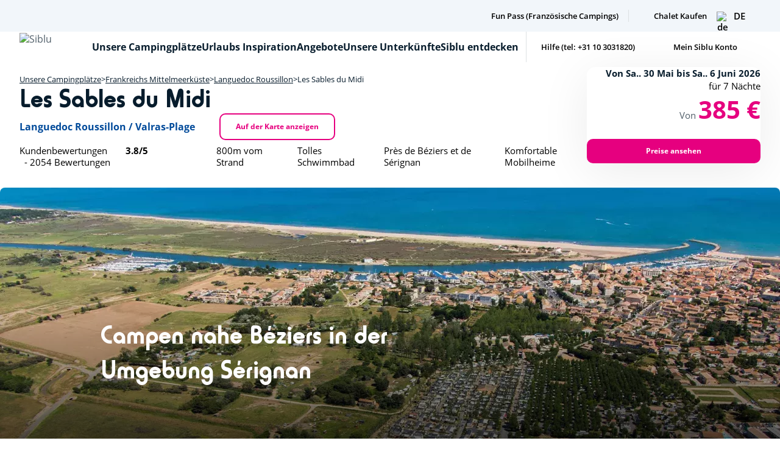

--- FILE ---
content_type: text/html; charset=UTF-8
request_url: https://siblu.de/camping/frankreich/frankreichs-mittelmeerkueste/okzitanien/les-sables-du-midi
body_size: 79268
content:
<!DOCTYPE html>
<html lang="de" dir="ltr">
  <head>
    <meta charset="utf-8" />
<meta name="description" content="Entdecke Camping Les Sables du Midi in Valras-Plage direkt am Mittelmeer in Sérignan Hérault. Hier können Sie perfekt schwimmen, sonnenbaden, spielen, relaxen und Südfrankreich entdecken!" />
<meta name="abstract" content="Campe auf Les Sables du Midi in Sérignan, Hérault direkt am Strand bei Valras Plage. Ein super Reiseziel nicht weit von Béziers und dem zum Europark in Vias. Der Ferienpark verfügt über ein Freibad, Restaurant, Wellnessbereich, Sport- und Spielplätzen. In der Umgebung kann man prima Gokart fahren, klettern und schwimmen! " />
<meta name="keywords" content="Sérignan, Hérault, Valras-Plage, Valras, Camping Les Sables du Midi" />
<meta name="geo.placename" content="Sérignan" />
<meta name="geo.position" content="43.25725318633369, 3.2859725978633385" />
<meta name="icbm" content="43.25725318633369, 3.2859725978633385" />
<meta name="geo.region" content="FR-OCC" />
<link rel="canonical" href="https://siblu.de/camping/frankreich/frankreichs-mittelmeerkueste/okzitanien/les-sables-du-midi" />
<link rel="alternate" hreflang="x-default" href="https://siblu.de/camping/france/mediterranee/occitanie/les-sables-du-midi" />
<meta name="Generator" content="Drupal 10 (https://www.drupal.org)" />
<meta name="MobileOptimized" content="width" />
<meta name="HandheldFriendly" content="true" />
<meta name="viewport" content="width=device-width, initial-scale=1.0, maximum-scale=1.0" />
<script type="application/ld+json">{
    "@context": "https://schema.org",
    "@graph": [
        {
            "@type": "Resort",
            "name": "Les Sables du Midi",
            "address": {
                "@type": "PostalAddress",
                "streetAddress": "Rond-point de Valras-Plage\rChemin des Rompudes\rSiblu les Sables du Midi\r34410 SERIGNAN"
            },
            "geo": {
                "@type": "GeoCoordinates",
                "latitude": "43.2567",
                "longitude": "3.2865"
            }
        },
        {
            "@type": "Review",
            "name": "Les Sables du Midi",
            "itemReviewed": {
                "@type": "Product",
                "@id": "https://siblu.de/camping/frankreich/frankreichs-mittelmeerkueste/okzitanien/les-sables-du-midi",
                "name": "Les Sables du Midi",
                "url": "https://siblu.de/camping/frankreich/frankreichs-mittelmeerkueste/okzitanien/les-sables-du-midi"
            },
            "reviewRating": {
                "@type": "Rating",
                "ratingValue": "7.60/10"
            }
        },
        {
            "@type": "WebPage",
            "@id": "https://siblu.de/camping/frankreich/frankreichs-mittelmeerkueste/okzitanien/les-sables-du-midi",
            "breadcrumb": {
                "@type": "BreadcrumbList",
                "itemListElement": [
                    {
                        "@type": "ListItem",
                        "position": 1,
                        "name": "Unsere Campingplätze",
                        "item": "https://siblu.de/search"
                    },
                    {
                        "@type": "ListItem",
                        "position": 2,
                        "name": "Frankreichs Mittelmeerküste",
                        "item": "https://siblu.de/search?location=Frankreichs%20Mittelmeerk%C3%BCste\u0026resorts=8070%2C8072%2C144041%2C8073%2C784043%2C8074"
                    },
                    {
                        "@type": "ListItem",
                        "position": 3,
                        "name": "Languedoc Roussillon",
                        "item": "https://siblu.de/camping/frankreich/languedoc-roussillon"
                    },
                    {
                        "@type": "ListItem",
                        "position": 4,
                        "name": "Les Sables du Midi",
                        "item": "https://siblu.de/camping/frankreich/frankreichs-mittelmeerkueste/okzitanien/les-sables-du-midi"
                    }
                ]
            }
        }
    ]
}</script>
<link rel="icon" href="/themes/siblu/favicon.ico" type="image/vnd.microsoft.icon" />
<link rel="alternate" hreflang="de" href="https://siblu.de/camping/frankreich/frankreichs-mittelmeerkueste/okzitanien/les-sables-du-midi" />
<link rel="alternate" hreflang="fr" href="https://siblu.fr/camping/france/mediterranee/occitanie/les-sables-du-midi" />
<link rel="alternate" hreflang="en-ie" href="https://siblu.ie/camping/france/mediterranean-coast/occitanie/les-sables-du-midi" />
<link rel="alternate" hreflang="nl" href="https://siblu.nl/camping/frankrijk/franse-middellandse-zee/occitanie/les-sables-du-midi" />
<link rel="alternate" hreflang="en" href="https://siblu.co.uk/camping/france/mediterranean-coast/occitanie/les-sables-du-midi" />
<script src="/themes/siblu/js/cookies/didomi.js"></script>

    <title>4* Camping Les Sables du Midi in Valras | Siblu Ferienparks</title>
    <link rel="stylesheet" media="all" href="/sites/default/files/css/css_R4BksV0uHqRAfiRVk1wSk0s5htJ23SpyU4iRTjlv1rg.css?delta=0&amp;language=de&amp;theme=siblu&amp;include=[base64]" />
<link rel="stylesheet" media="all" href="/sites/default/files/css/css_tjip6ZrMTmzb3bZI3iCZd7ZEtKo8eMnVKdrD3Z0MdDM.css?delta=1&amp;language=de&amp;theme=siblu&amp;include=[base64]" />

    <script type="application/json" data-drupal-selector="drupal-settings-json">{"path":{"baseUrl":"\/","pathPrefix":"","currentPath":"node\/37","currentPathIsAdmin":false,"isFront":false,"currentLanguage":"de"},"pluralDelimiter":"\u0003","suppressDeprecationErrors":true,"gtag":{"tagId":"","consentMode":false,"otherIds":[],"events":[],"additionalConfigInfo":[]},"ajaxPageState":{"libraries":"[base64]","theme":"siblu","theme_token":null},"ajaxTrustedUrl":{"form_action_p_pvdeGsVG5zNF_XLGPTvYSKCf43t8qZYSwcfZl2uzM":true},"gtm":{"tagId":null,"settings":{"data_layer":"dataLayer","include_classes":false,"allowlist_classes":"","blocklist_classes":"","include_environment":false,"environment_id":"","environment_token":""},"tagIds":["GTM-TCSH85W"]},"google_tag_events":{"enabled":true,"weights":[]},"data":{"extlink":{"extTarget":true,"extTargetAppendNewWindowLabel":"(opens in a new window)","extTargetNoOverride":true,"extNofollow":false,"extTitleNoOverride":false,"extNoreferrer":true,"extFollowNoOverride":false,"extClass":"0","extLabel":"(link is external)","extImgClass":false,"extSubdomains":false,"extExclude":"","extInclude":"","extCssExclude":"","extCssInclude":"","extCssExplicit":"","extAlert":false,"extAlertText":"This link will take you to an external web site. We are not responsible for their content.","extHideIcons":false,"mailtoClass":"0","telClass":"0","mailtoLabel":"(link sends email)","telLabel":"(link is a phone number)","extUseFontAwesome":false,"extIconPlacement":"append","extPreventOrphan":true,"extFaLinkClasses":"fa fa-external-link","extFaMailtoClasses":"fa fa-envelope-o","extAdditionalLinkClasses":"","extAdditionalMailtoClasses":"","extAdditionalTelClasses":"","extFaTelClasses":"fa fa-phone","whitelistedDomains":[],"extExcludeNoreferrer":""}},"ckeditor_tooltips":{"followCursor":0,"interactive":1,"allowHTML":1,"maxWidth":500,"trigger":"click","offset":[0,15],"animation":"fade","inertia":true},"visitedVillageId":"37","visitedVillage":"GL","wizvilleCampaignId":"4031","country":"de","wizvilleDictionary":{"reviews":"Bewertungen","readMore":"Mehr lesen","readLess":"Weniger lesen","ratingTitle":"Kundenbewertungen"},"user":{"uid":0,"permissionsHash":"60366afb87afbd8cbd5aedaec095bbe096633709dce8f8ac53674f97db88ee72"}}</script>
<script src="/sites/default/files/js/js_J0tYxmULhBhk2jCH_xRb7G9eI4lsPtRbaGn4DmSlaOw.js?scope=header&amp;delta=0&amp;language=de&amp;theme=siblu&amp;include=[base64]"></script>
<script src="/modules/contrib/google_tag/js/gtag.js?t8efav"></script>
<script src="/modules/contrib/google_tag/js/gtm.js?t8efav"></script>


    <link rel="stylesheet" href="https://cdnjs.cloudflare.com/ajax/libs/intl-tel-input/17.0.8/css/intlTelInput.css" />
    <script src="https://cdnjs.cloudflare.com/ajax/libs/intl-tel-input/17.0.8/js/intlTelInput.min.js"></script>
  </head>
  <body class="path-node page-node-type-village">
        <a href="#main-content" class="visually-hidden focusable skip-link">
      Direkt zum Inhalt
    </a>

    <noscript><iframe src="https://www.googletagmanager.com/ns.html?id=GTM-TCSH85W"
                  height="0" width="0" style="display:none;visibility:hidden"></iframe></noscript>

      <div class="dialog-off-canvas-main-canvas" data-off-canvas-main-canvas>
    <div class="layout-container">
  
  <header id="main-header" class="main-header">
        <div class="bgc-lighter pt-s pb-s o-h@<md h-0@<md p-no@<md">
      <div class="viewport">
        <div class="sur-header d-f jc-fe ai-c">
          <ul class="d-f p-r tool-list">
                          <li class="tool-list-item mgr-s">
                <a href="/thema/fun-pass" class="c-darkest fw-600 fs-xxxs pl-s icon icon-fun">Fun Pass (Französische Campings)</a>
              </li>
                        <li class="d-n tool-list-item mgr-s">
              <a href="/" class="c-darkest fw-600 fs-xxxs pl-s icon icon icon-favorite">Favoriten *</a>
            </li>
                        <li class="tool-list-item mgr-s">
              <a href="https://mobilheim.siblu.de/" class="c-darkest fw-600 fs-xxxs pl-s icon icon-keys">Chalet Kaufen</a>
            </li>
                      </ul>
            <div class="lang-switcher js-collapse">
  <button class="d-n@<md fs-xxs fw-600 d-f ai-c js-collapse-btn" data-collapse-target=".lang-switcher-list">
    <img width="20" height="14" src="/themes/siblu/dist/assets/svg/flag-de.svg" alt="de">
    <span class="ml-xxs tt-u">de</span>
  </button>
  <ul aria-expanded="false" class="p-a bgc-lightest mt-xs pbl-xxs pin-s p-s@>xs bw-xs bs-s bc-light lang-switcher-list d-n d-f@<md p-r@<md jc-sb@<md b-no@<md mt*no@<md">
    
                                                 <li class="fs-xxs fw-600 lang-switcher-item mt-xs mb-xxs">
                <a class="d-f ai-c tt-u c-darkest" href="https://siblu.fr/camping/france/mediterranee/occitanie/les-sables-du-midi">
                    <img width="20" height="14" src="/themes/siblu/dist/assets/svg/flag-fr.svg" alt="France - fr">
                    <span class="ml-xs">fr</span>
                </a>
            </li>
                                        <li class="fs-xxs fw-600 lang-switcher-item mt-xs mb-xxs">
                <a class="d-f ai-c tt-u c-darkest" href="https://siblu.ie/camping/france/mediterranean-coast/occitanie/les-sables-du-midi">
                    <img width="20" height="14" src="/themes/siblu/dist/assets/svg/flag-ie.svg" alt="Irland - ie">
                    <span class="ml-xs">ie</span>
                </a>
            </li>
                                        <li class="fs-xxs fw-600 lang-switcher-item mt-xs mb-xxs">
                <a class="d-f ai-c tt-u c-darkest" href="https://siblu.nl/camping/frankrijk/franse-middellandse-zee/occitanie/les-sables-du-midi">
                    <img width="20" height="14" src="/themes/siblu/dist/assets/svg/flag-nl.svg" alt="Nederland - nl">
                    <span class="ml-xs">nl</span>
                </a>
            </li>
                                        <li class="fs-xxs fw-600 lang-switcher-item mt-xs mb-xxs">
                <a class="d-f ai-c tt-u c-darkest" href="https://siblu.co.uk/camping/france/mediterranean-coast/occitanie/les-sables-du-midi">
                    <img width="20" height="14" src="/themes/siblu/dist/assets/svg/flag-en.svg" alt="Englisch - ">
                    <span class="ml-xs">en</span>
                </a>
            </li>
                                            
  </ul>
</div>

         </div>
      </div>
    </div>
    
    <div class="header">
      <div class="viewport d-f jc-sb p-r ">
        <button class="main-nav-burger mr-m d-n@>md">
          <span></span>
        </button>
        <div class="main-logo-wrapper pbl-xxs pbl-m@>sm pl-m@<md fs-0">
          <a href="https://siblu.de/">
            <img class="main-logo" width="7.8125rem" height="100%" src="/themes/siblu/dist/assets/svg/logo-siblu.svg" alt="Siblu" loading="lazy">
          </a>
        </div>
        <nav id="main-nav" class="main-nav d-f fg-1 jc-fe@<md" >
          <div class="main-nav-list-wrapper d-f ai-c fd-c@<md o-h@<md h-0@<md">
            <ul class="main-nav-list h-100 d-f fd-c@<md ai-fs@<md w-100@<md">
                            <li class="main-nav-list-item d-f fd-c">
                <button type="button" class="main-nav-link icon icon-arrow-right p-r main-nav-link-has-sub ta-c fw-700 d-f ai-c fg-1 fg-0@<md fs-xs@<md pin-l@<md pbl-xxs@<md c-darker">
                  <span class="cta cta-icon cta-icon-back mr-s d-n">Zurück</span> Unsere Campingplätze
                </button>
                <!-- SUB PANEL 1-->
                <div class="main-nav-sub viewport bgc-lightest w-100 pl-no pr-no p-a zi-2 p-r@<md">
                  <div class="bgc-lightest d-f fd-c@<md w-100@<md">
                      <div class="bgc-lighter region-list-wrapper d-f fd-c pbl-xxl pl-s fs-0 bgc-lightest@<md ai-fs@<md pl-no@<md pbl-no@<md">
  <ul class="fs-0 fg-1 region-list w-100@<md">
        <li class="region-list-item pbl-m pl-m pr-xxxl bblrad-s btlrad-s  pin-xxxl@<md">
      <button data-target-region="netherlands" type="button" class="d-f jc-sb w-100 fw-700  c-darker main-nav-sub-btn icon icon-arrow-right">Niederlande</button>
      <section id="netherlands" class="bgc-lightest pbl-xxl pin-l d-f fd-c p-a t-0 r-0 region pin-no@<md p-r@<md ">
        <div class="d-f h-100 w-100 jc-sb">
          <ul class="region-area-list pl-l pr-xxxl fs-0 pl-no@<md">
                        <li class="p-m pl-no">
              <div class="icon icon-map-mer-des-wadden d-f">
                <div class="mt-xxs ml-xs">
                                      <p class="tt-u fw-700 c-darkest m-no">Wattenmeer</p>
                                                      <a href="/campingplatz/holland/wattenmeer/camping-lauwersoog" data-map-label="412041" class="region-area-label c-p d-b c-light fs-xxs mt-xxs">Siblu Lauwersoog</a>
                                  </div>
              </div>
            </li>
                        <li class="p-m pl-no">
              <div class="icon icon-map-drenthe d-f">
                <div class="mt-xxs ml-xs">
                                      <p class="tt-u fw-700 c-darkest m-no">Drenthe</p>
                                                      <a href="/camping/nederland/drenthe/de-lente-van-drenthe" data-map-label="906041" class="region-area-label c-p d-b c-light fs-xxs mt-xxs">Siblu De Lente van Drenthe</a>
                                  </div>
              </div>
            </li>
                        <li class="p-m pl-no">
              <div class="icon icon-map-groningen d-f">
                <div class="mt-xxs ml-xs">
                                      <a href="/campingplatz/holland/groningen" class="tt-u fw-700 c-darkest m-no">Groningen</a>
                                                      <a href="/campingplatz/holland/groningen/camping-meerwijck" data-map-label="774041" class="region-area-label c-p d-b c-light fs-xxs mt-xxs">Meerwijck</a>
                                  </div>
              </div>
            </li>
                        <li class="p-m pl-no">
              <div class="icon icon-map-zelande d-f">
                <div class="mt-xxs ml-xs">
                                      <a href="/camping/holland/zeeland" class="tt-u fw-700 c-darkest m-no">Zeeland</a>
                                                      <a href="/campingplatz/holland/zeeland/camping-de-oase" data-map-label="234041" class="region-area-label c-p d-b c-light fs-xxs mt-xxs">De Oase</a>
                                    <a href="/campingplatz/holland/zeeland/camping-in-de-bongerd" data-map-label="234042" class="region-area-label c-p d-b c-light fs-xxs mt-xxs">In de Bongerd</a>
                                  </div>
              </div>
            </li>
                      </ul>
          <div class="d-f jc-c fg-1">
            <figure class="d-f ai-c region-map d-n@<md pr-xxxl">
              <svg xmlns="http://www.w3.org/2000/svg" xml:space="preserve" id="map_netherland" viewBox="0 0 1927.6 2264" width="100%" height="100%" x="0" y="0" version="1.1"><style>#map_netherland .st0{fill-rule:evenodd;clip-rule:evenodd;fill:#e6007f;fill-opacity:.2}#map_netherland .st0,#map_netherland .st1,#map_netherland .st3{stroke:#e6007f;stroke-width:3.1292;stroke-linejoin:bevel;stroke-miterlimit:62.5831;stroke-opacity:5.000000e-02}#map_netherland .st1{fill-rule:evenodd;clip-rule:evenodd;fill:#e6007f}#map_netherland .st3{fill:none}#map_netherland .st5{fill:#fff}#map_netherland .st6{fill:#071c2c}</style><path d="M1551.7 291.1l-7.5 3.7-3.7 3.7v3.7l-7.5 3.7-7.5 3.7-3.7 3.7v3.7l-3.7 3.7-3.7 7.5-3.7 3.7v3.7l-7.5 18.7v14.9h-3.7l-3.7 14.9h-3.7l-11.2-3.7-3.7 7.5 11.2 7.5h11.2l7.5 3.7-3.7 11.2v14.9l7.5 11.2 14.9 22.4 3.7 7.5 3.7 7.5 3.7 3.7-11.2 18.7v3.7l-3.7 3.7-3.7 3.7-11.2 11.2-14.9 11.2-14.9-14.9h-11.2l-11.2-3.7-7.5 3.7v7.4l-7.5 3.7-11.2 14.9-3.7 3.7-3.7 3.7-14.9 7.5-7.5 7.5-11.2 7.5 3.7 7.5v3.7l11.2 11.2 3.7 3.7 7.5 7.5 3.7 3.7 3.7 3.7 3.7 7.5h3.7l-3.7 7.5-3.7 3.7-7.5 7.5v3.7h-3.7l-3.7 3.7-11.2 3.7-3.7 3.7h-3.7v3.7l3.7 7.5 3.7 7.5 3.7 7.5v7.4l7.5 11.2v3.7l7.5 3.7v3.7l-3.7 3.7 11.2 3.7-3.7-3.7 3.7-3.7v3.7l3.7 3.7v-3.7l3.7-3.7h11.1v3.7h11.1v3.7l3.7 3.7h3.7v3.7h7.4v-3.7h3.7v3.7h11.1l3.7-3.7h7.4v3.7h-3.7v3.7h3.7v3.7l3.7 3.7h3.7l3.7 3.7h3.7v7.4h3.7v3.7l3.7 3.7v7.5l3.7 3.7h3.7v-3.7h7.4v-3.7h3.7v3.7h3.7v-3.7l3.7-3.7h3.7v7.4h3.7l3.7 3.7 3.7-3.7 3.7-3.7v-3.7l3.7 3.7 3.7 3.7h11.2l3.7 3.7h3.7v-3.7l-3.7-22.4 7.5-7.5 7.5-7.5 3.7-3.7h14.9l11.2-3.7h3.7V712l7.5 3.7 7.5 3.7 7.5 3.7 14.9 7.5h7.5l3.7 3.7-3.7 3.7v11.1h3.7l3.7-3.7h3.7l3.7-3.7 3.7-7.5h11.2l3.7-3.7h18.5l3.7 3.7 3.7-3.7h18.7l3.7-3.7 3.7 3.7h11.2l7.5 3.7v3.7h26.1l3.7-3.7h3.7l3.7 3.7 3.7-3.7v3.7h3.7l11.2 3.7h3.7l7.5-7.5V708l3.7-37.3v-69.6l11.2-22.4h-11.2v-7.5l-3.7-3.7-7.5-11.2h-3.7v-3.7h-11.2v-3.7l7.5-22.4 3.7-3.7v-7.5h-7.5l-3.7-3.7-3.7-3.7-3.7-7.5-7.5-11.2h-3.7v-3.7h-3.7l-3.7-7.5-3.7-7.5-3.7-3.7-3.7-3.7v-3.7l-3.7-3.7-7.5-7.5-7.5-7.5-3.7-3.7-18.7-18.7-11.2-11.2-11.2-11.2v-3.7l-14.9-11.2-3.7-7.5-14.9-11.2v-3.7h-3.7l-3.7-3.7h-18.6l-7.5 3.7h-3.7l-18.7 7.5v-3.7l-3.7-3.7 3.7-3.7h-3.7v-3.7l-3.7-3.7-3.7-3.7-3.7-3.7v-3.7h-7.5v-3.7l-3.7-3.7v-7.4l-7.5 3.7-3.7-3.7V318l-3.7-11.2-3.7 3.7-3.7-3.7-3.7-11.2h-7.5l-3.7-3.7-3.7 3.7-3.7-3.7h-10.3v-.8zm298.7 280.1h3.7v-3.7l-3.7 3.7z" class="st1"/><path d="M1387.5 571.2l-11.2 7.5-3.7 3.7-3.7 3.7H1354l3.7 7.5v3.7h-3.7l-3.7 3.7-7.5 3.7v-7.5l-11.2 3.7-3.7 3.7v-3.7h-3.7l-3.7-3.7-3.7-7.5v-7.5l-7.5 3.7v3.7l-7.5-3.7v3.7h-7.5l-3.7 3.7v3.7l-3.7 3.7v3.7l-3.7 3.7h-3.7v3.7h-3.7l-3.7 3.7H1261l-3.7-3.7h-7.4v-3.7h-7.4v-3.7h-3.7l-7.5 7.5 3.7 7.5 3.7 3.7 3.7 3.7v3.7h15l3.7 3.7 11.2 3.7 3.7 7.5 3.7 3.7h3.7l7.5 7.5 3.7 11.2 7.5 14.9v3.7h3.7l3.7 3.7v3.7l3.7 3.7v7.4l-7.5 3.7-3.7 3.7-3.7 3.7v7.4h3.7v-3.7l7.5 3.7h3.7l7.5 3.7 3.7 3.7 3.7 3.7h7.5l3.7 7.5-3.7 3.7-11.2 7.5h-3.7l-11.2 3.7v3.7l-7.5 3.7h-3.7l-7.5 3.7-3.7-3.7-3.7-3.7-29.9 7.5-3.7 3.7v14.9l3.7 3.7v3.7l-14.9-3.7 3.7 3.7h7.4v3.7l3.7 3.7v7.4l3.7 3.7 3.7 3.7v7.4l3.7 3.7v15l7.5-3.7 3.7 3.7 7.5 11.2 3.7 7.5 7.5 11.2v7.5l7.5-3.7 3.7-3.7 3.7-3.7v3.7l3.7 3.7 3.7-3.7 7.5-7.5 7.5-7.5 3.7-3.7h7.4l3.7-3.7 3.7 3.7h3.7l3.7 3.7 3.7 3.7v7.4l3.7 3.7 11.2 3.7 3.7 3.7v3.7l3.7 11.2v7.5l3.7 3.7 3.7 3.7v7.5l-3.7 3.7v11.2l3.7 3.7h3.7v14.9h-3.7v3.7h-3.7l-7.5 3.7h-7.5v3.7h-3.7v3.7l3.7 3.7h3.7l3.7 3.7h-3.7l-3.7 3.7h-3.7v22.5h-3.7v3.7h7.4v14.9h11.1v7.4h3.7v11.2l3.7 3.7 3.7 3.7v11.1l3.7 3.7h11.1v3.7h-3.7l-3.7 3.7v3.7l3.7 7.5h7.4v-3.7l7.5-3.7h3.7v3.7h11.2l3.7 3.7v-3.7h22.3l3.7 3.7 3.7-3.7h11.1v3.7h11.2v-3.7h7.5v-7.5h3.7l3.7-3.7h11.2l3.7-3.7v3.7h18.6v7.4l3.7 7.5 11.2 7.5v7.5h3.7v3.7h7.5v7.5l3.7 3.7v3.7h3.7l3.7 3.7 7.5-3.7h3.7l18.7 3.7 14.9-3.7h3.7l7.5 3.7-3.7 3.7 3.7 3.7 3.7 3.7v-3.7l3.7-3.7 3.7-3.7 3.7 3.7v3.7l3.7-7.5h3.7l11.2 7.5v18.6l-7.5 11.2h11.2l7.5 3.7 7.5 3.7h67.2l3.7-3.7 3.7-3.7 3.7-3.7v-3.7l3.7-18.7h3.7v-3.7l11.2-7.5v-3.7l11.2-3.7h11.2l3.7-7.5v-3.7l3.7-3.7v-3.7l3.7-3.7v-11.1l3.7-3.7 7.5-3.7 3.7 3.7h14.9l11.2-7.5v-3.7l-11.2-14.9-3.7-3.7v-7.5h-3.7v-14.8l3.7-11.2v-3.7h3.7v-3.7h3.7v-7.4l3.7-7.5v-3.7l7.5-11.2v-18.7l-7.5-14.9V928h-11.1l-3.7-7.5-3.7-7.5-7.5-7.5v-3.7l-3.7-7.5v-7.5l-3.7-7.5v-3.7h-7.4l-3.7 7.5-3.7 11.2-7.5 3.7v3.7h-3.7l-18.7-3.7-7.5-3.7-11.2-3.7h-7.5l3.7-7.5h-48.6l-3.7-3.7-14.9-7.5-3.7-3.7-7.5-3.7 3.7-29.9-7.5-11.2-7.5-14.9h3.7l7.5 3.7h7.5l3.7-11.2h7.5l7.5 3.7 3.7-3.7-22.4-18.7v-7.5l3.7-14.9v-3.7l-3.7-3.7-3.7-3.7h-3.7v-11.1l3.7-3.7-3.7-3.7h-7.5l-14.9-7.5-7.5-3.7-7.5-3.7-7.5-3.7v3.7h-3.7l-11.2 3.7h-14.9l-3.7 3.7-7.5 7.5-7.5 7.5 3.7 22.4v3.7h-3.7l-3.7-3.7h-11.2l-3.7-3.7-3.7-3.7v3.7l-3.7 3.7-3.7 3.7-3.7-3.7h-3.7v-7.4h-3.7l-3.7 3.7v3.7h-3.7v-3.7h-3.7v3.7h-7.4v3.7h-3.7l-3.7-3.7v-7.5l-3.7-3.7v-3.7h-3.7v-7.4h-3.7l-3.7-3.7h-3.7l-3.7-3.7v-3.7h-3.7v-3.7h3.7v-3.7h-7.4l-3.7 3.7h-11.1v-3.7h-3.7v3.7h-7.4v-3.7h-3.7l-3.7-3.7V712h-11.1v-3.7h-11.1l-3.7 3.7v3.7l-3.7-3.7v-3.7l-3.7 3.7 3.7 3.7-11.2-3.7 3.7-3.7v-3.7l-7.5-3.7v-3.7l-7.5-11.2v-7.4l-3.7-7.5-3.7-7.5-3.7-7.5v-3.7h3.7l3.7-3.7 11.2-3.7 3.7-3.7h3.7v-3.7l7.5-7.5 3.7-3.7 3.7-7.5h-3.7l-3.7-7.5-3.7-3.7-3.7-3.7-7.5-7.5-3.7-3.7-11.2-11.2v-3.7l-3.4-6.7zm26.1 507.9v7.4l3.7-3.7-3.7-3.7z" class="st0"/><path d="M1271.8 840.1l-7.5 3.7v3.7l-3.7 11.2-3.7 7.5v7.4l-3.7 7.5v7.4l-3.7-3.7v7.5h-3.7v-7.4l-3.7 7.5v3.7h3.7v3.7h-3.7l3.7 3.7-3.7 3.7-3.7 3.7-11.2 11.2-7.5 7.5-7.5 3.7v3.7h-3.7l-3.7 3.7h-3.7l-3.7 3.7v3.7h-3.7v3.7h-7.4l-7.5 3.7-3.7 3.7h-3.7l-3.7 3.7-7.5 3.7h-3.7l-3.7 3.7-3.7 3.7v3.7h-7.4v7.4h-3.7v3.7h-3.7v3.7h-3.7v3.7l-7.5 3.7-3.7 3.7-3.7 3.7v3.7l-3.7 7.5v7.5l-3.7 7.5v3.7l-3.7 7.5-3.7 3.7h-18.6l-7.5 7.5-3.7-3.7-3.7 3.7-11.2 3.7h-7.5l-3.7 3.7h-7.5l-3.7 18.7v3.7l7.5 3.7v-3.7l14.9 11.2v26l3.7 3.7h18.7v3.7h-3.7l3.7 3.7v7.4h7.4v7.5h7.5v7.4h-7.5v7.4h3.7v3.7h-7.4v3.7l-3.7 3.7v11.2l-3.7 3.7-3.7 3.7h-3.7v3.7l3.7 3.7 7.5 3.7h7.4l3.7-3.7 3.7-3.7h3.7l3.7-3.7v-3.7h3.7v-7.4l-3.7-3.7 11.2-3.7 3.7 7.5v11.1l3.7 3.7-3.7 3.7v22.4h7.5v3.7h-3.7l11.2 7.5v22.3l3.7 3.7 3.7 3.7h3.7v3.7l3.7 7.5v3.7l3.7 3.7-3.7 3.7 3.7 3.7v7.4l-3.7 3.7-7.5 3.7-7.5-3.7-11.2-3.7-7.5-3.7-3.7-7.5h-7.4l-3.7-3.7h-3.7l-7.5-3.7-3.7-3.7h-18.6l-3.7-3.7h-3.7l-3.7 3.7-3.7 3.7h-3.7l-7.5 3.7h-3.7l-3.7 3.7h-3.7l-7.5-3.7-3.7 3.7h-3.7l-3.7 3.7v3.7h-3.7l-3.7 3.7h-3.7l-3.7-3.7-3.7-3.7h-14.9l-7.5-7.5-7.5-3.7h-7.4v7.5l-3.7 3.7-3.7 3.7h-7.4l-3.7-3.7-3.7-3.7-3.7 7.5-3.7 11.2-7.5 7.5-3.7 3.7h3.7l-3.7 3.7-3.7 7.5h-3.7v3.7l-3.7 11.2-3.7 3.7v3.7h-16.7v7.5l-3.7 3.7H865v7.4l3.7 3.7v3.7H865l-3.7-3.7-11.2 3.7-3.7-3.7-7.5 3.7-3.7-3.7v7.4l3.7 3.7H835l3.7 3.7h14.9l-3.7 14.9v3.7h-7.5v7.4h3.7l3.7 3.7 7.5 3.7 3.7 3.7h3.7v3.7l3.7 3.7v3.7h3.7v3.7h3.7l3.7-3.7 3.7-3.7h3.7l3.7 3.7 3.7 3.7 11.2 3.7v11.1l3.7 3.7-3.7 3.7-3.7 3.7h-3.7v3.7l3.7 3.7 7.5-3.7h33.6l3.7-3.7 3.7 3.7 7.5 3.7 3.7 3.7 3.7-3.7 3.7-3.7h7.5l7.5 3.7h3.7v-3.7l7.5-3.7 18.7-7.5v-3.7h3.7v-15l3.7-7.5v-3.7l7.5-11.2 3.7-3.7 3.7-3.7v-3.7l3.7-3.7h3.7v3.7l3.7 3.7 3.7 3.7h18.7l3.7-3.7 3.7-7.5v-3.7h11.1l3.7 3.7v3.7h7.4l3.7 3.7h3.7l3.7-3.7v-3.7l3.7-3.7h18.6l7.5 3.7 3.7 3.7h11.2l3.7 3.7v7.5l3.7 3.7 3.7 3.7 3.7 3.7h7.4l3.7 3.7h3.7v7.5h3.7l3.7 3.7h7.4l3.7 3.7 3.7 3.7v3.7l3.7 3.7h18.6l11.2-3.7h29.8v-7.4l-3.7-3.7 3.7-3.7h11.2l3.7 3.7 3.7 3.7v3.7l3.7 3.7v3.7l3.7 3.7h3.7v3.7l3.7 3.7h3.7l3.7-3.7v-3.7l3.7-3.7 7.5-3.7h3.7l3.7-7.5v-3.7h-3.7v-7.5h3.7l-3.7-3.7h-3.7v-11.1l-7.5-7.5h-7.4v-3.7l3.7-3.7h3.7l-7.5-3.7 7.5-11.2h3.7v3.7h11.2l7.5-3.7h3.7l3.7-3.7 3.7-3.7 3.7 3.7 3.7-3.7 3.7-3.7h3.7l-3.7-3.7 3.7-3.7 3.7-3.7 3.7 3.7 7.5 7.5h7.4l14.9 3.7h11.2l3.7 3.7v-18.6l-7.5-3.7h-3.7v-7.4l-3.7-7.5-3.7-3.7h-11.2l3.7-3.7v-3.7h3.7l3.7 3.7 14.9-7.5 3.7 3.7h3.7l3.7 3.7 7.5 3.7v3.7h-7.5l3.7 3.7 3.7 3.7 3.7 3.7 7.5 3.7h7.5v-3.7h7.5l3.7 3.7h3.7v-3.7h3.7v-3.7l3.7 3.7 11.2 3.7v3.7l3.7 7.5v3.7l7.5-3.7h11.2l3.7 3.7h3.7l3.7 3.7v7.4h11.1l7.5 3.7h3.7l-3.7-7.5 3.7 3.7-3.7-7.5v-3.7l3.7-3.7h-3.7v-3.7h-3.7l-3.7-3.7v-11.2l7.5 3.7h3.7l3.7 3.7h3.7v3.7h7.4l3.7-3.7 3.7 7.5h3.7l3.7 3.7 3.7-3.7 11.2-3.7v-7.4h3.7l3.7-3.7h7.4l3.7-3.7v-3.7h3.7l3.7-3.7v3.7h3.7l3.7-3.7 7.5-3.7 18.7-7.5h7.4v-3.7l7.5-3.7 7.5-3.7h3.7l3.7-3.7v3.7h7.4v3.7l3.7 3.7 7.5 7.5 7.5-3.7v-3.7h3.7l3.7-3.7h3.7v-3.7l3.7-3.7h3.7l7.5-11.2 3.7-3.7v-18.6l7.5-3.7h7.5l3.7-7.5-3.7-3.7v-11.2l-11.2-3.7h3.7l-22.4-14.9-3.7-3.7-3.7-7.5-18.7-7.5h-14.9v-14.9l3.7-3.7v-7.4h11.2l7.5-3.7 7.5-3.7v-11.1h3.7v-3.7l3.7-14.9h-26.1l-7.5-3.7-7.5-3.7h-11.2l7.5-11.2v-18.6l-11.2-7.5h-3.7l-3.7 7.5v-3.7l-3.7-3.7-3.7 3.7-3.7 3.7v3.7l-3.7-3.7-3.7-3.7 3.7-3.7-7.5-3.7h-3.7l-14.9 3.7-18.7-3.7h-3.7l-7.5 3.7-3.7-3.7h-3.7v-3.7l-3.7-3.7v-7.5h-7.5v-3.7h-3.7v-7.5l-11.2-7.5-3.7-7.5v-7.4h-18.6v-3.7l-3.7 3.7h-11.2l-3.7 3.7h-3.7v7.5h-7.5v3.7h-11.2v-3.7h-11.1l-3.7 3.7-3.7-3.7H1437v3.7l-3.7-3.7h-11.2v-3.7h-3.7l-7.5 3.7v3.7l3.7 3.7-3.7 3.7v-7.4h-7.4l-3.7-7.5v-3.7l3.7-3.7h3.7v-3.7h-11.1l-3.7-3.7V1044l-3.7-3.7-3.7-3.7v-11.2h-3.7v-7.4h-11.1v-14.9h-7.4v-3.7h3.7v-22.5h3.7l3.7-3.7h3.7l-3.7-3.7h-3.7l-3.7-3.7v-3.7h3.7v-3.7h7.5l7.5-3.7h3.7V951h3.7v-14.9h-3.7l-3.7-3.7v-11.2l3.7-3.7V910l-3.7-3.7-3.7-3.7v-7.5l-3.7-11.2v-3.7l-3.7-3.7-11.2-3.7-3.7-3.7v-7.4l-3.7-3.7-3.7-3.7h-3.7l-3.7-3.7-3.7 3.7h-7.4l-3.7 3.7-7.5 7.5-7.5 7.5-3.7 3.7-3.7-3.7v-3.7l-3.7 3.7-3.7 3.7-7.5 3.7v-7.5l-7.5-11.2-3.7-7.5-7.5-11.2-1.8-2.9zm-123.2 134.4l-7.5-3.7 3.7 3.7h3.8z" class="st0"/><path d="M842.5 1019.3v3.7h-3.7v7.4l-7.5-3.7v3.7l-7.5 3.7v3.7h-11.1l-7.5-3.7-3.7 3.7v3.7l3.7 3.7-3.7 3.7-3.7 3.7v3.7h-7.4v3.7l-3.7-3.7H779l-3.7 3.7-7.5 3.7v3.7h-3.7l-3.7 3.7h-3.7v3.7H753l-3.7 3.7h-11.1v3.7l3.7 3.7v11.2h3.7v3.7l3.7 3.7h3.7v3.7l3.7 3.7 3.7 3.7h7.5l3.7 3.7 14.9 11.2-11.2 3.7v14.9h-18.6v-3.7h-7.5l-3.7 3.7-3.7 3.7h3.7l-3.7 3.7v3.7h-7.4v3.7l14.9 7.5 3.7 3.7h-3.7v11.2l3.7 11.2v3.7h3.7l-3.7 3.7h22.4l-3.7 3.7-3.7 3.7h-3.7l-11.2 7.5-3.7 11.2-3.7 3.7H742v3.7l-3.7 3.7 3.7 7.5h3.7l3.7-3.7h14.8l3.7 11.2h-3.7l-14.9 3.7 3.7 3.7 3.7 7.5 3.7 7.5 3.7 3.7 3.7 3.7 3.7 3.7v3.7l3.7 3.7v11.2h14.9l3.7-3.7h3.7v-3.7h3.7l-.1-4 2.9 2.9 3.9 15.4 1.9-2.9 1.9-1.9 3.9 14.5 3.9 1.9v2.9l3.9 1.9v9.6l10.6-4.8v5.8l1 4.8v6.7l-1 2.9 1 2.9 13.5-6.7-1 8.7 1 2.9 1.9 5.8-.5 5.4 11.2-3.7 3.7 3.7h3.7v-3.7l-3.7-3.7v-7.4h11.1l3.7-3.7v-7.5h14.9v-3.7l3.7-3.7 3.7-11.2v-3.7h3.7l3.7-7.5 3.7-3.7h-3.7l3.7-3.7 7.5-7.5 3.7-11.2 3.7-7.5 3.7 3.7 3.7 3.7h7.4l3.7-3.7 3.7-3.7v-7.5h7.4l7.5 3.7 7.5 7.5H988l3.7 3.7 3.7 3.7h3.7l3.7-3.7h3.7v-3.7l3.7-3.7h3.7l3.7-3.7 7.5 3.7h3.7l3.7-3.7h3.7l7.5-3.7h3.7l3.7-3.7 3.7-3.7h3.7l3.7 3.7h18.6l3.7 3.7 7.5 3.7h3.7l3.7 3.7h7.4l3.7 7.5 7.5 3.7 11.2 3.7 7.5 3.7 7.5-3.7 3.7-3.7v-7.4l-3.7-3.7 3.7-3.7-3.7-3.7v-3.7l-3.7-7.5v-3.7h-3.7l-3.7-3.7-3.7-3.7v-22.3l-11.2-7.5h3.7v-3.7h-7.5v-22.4l3.7-3.7-3.7-3.7v-11.1l-3.7-7.5-11.2 3.7 3.7 3.7v7.4h-3.7v3.7l-3.7 3.7h-3.7l-3.7 3.7-3.7 3.7h-7.4l-7.5-3.7-3.7-3.7v-3.7h3.7l3.7-3.7 3.7-3.7v-11.2l3.7-3.7v-3.7h7.4v-3.7h-3.7v-7.4h7.5v-7.4h-7.5v-7.5h-7.4v-7.4l-3.7-3.7h3.7v-3.7H1059l-3.7-3.7v-26l-14.9-11.2v3.7l-7.5-3.7v-3.7l3.7-18.7-3.7-3.7-3.7-3.7-3.7-3.7h-3.7v-3.7l-3.7-3.7H1007l-3.7-3.7h-7.5l-3.7-3.7h-14.9l-7.5-3.7-11.2 22.4v7.4l-3.7 7.5-3.7 11.2-3.7 7.5v7.5l-3.7 3.7v3.7l-7.5 14.9h-14.9l-22.4-3.7h-3.7l-18.7 7.5-14.9 3.7v-14.9h-3.7v-11.2h-3.7l-3.7-3.7h7.5v-22.4h3.7l7.5-3.7-7.5-3.7v-11.2H858v3.7l-3.7-3.7-3.7-11.2v-3.7h7.4v-3.7h7.4v-3.7h7.4l-3.7-3.7h-3.7l-3.7 3.7H858l-3.7-3.7-3.7 3.7v-14.9h-8.1v-.4zM693.1 477.8l-7.5 3.7-3.7 3.7h-3.7v3.7h-3.7l-3.7-3.7v-11.1h11.1l11.2-3.7h7.5v3.7l-7.5 3.7z" class="st0"/><path d="M711.8 485.3l-7.5 11.2v14.9l-3.7 11.2v26.1l-7.5 22.4-3.7 22.4-7.5 22.4v7.5h-3.7v7.5l-7.5 14.9v7.5l-7.5 22.4v26l-3.7 14.9v15l-3.7 14.9v18.7l-3.7 3.7v3.7l-3.7 26.1-3.7 33.6L641 851l-3.7 7.5-3.7 7.5-3.7 7.5-3.7 11.2 7.5-3.7h3.7l7.5-3.7 3.7 3.7h-3.7v3.7h-7.5l-3.7 3.7h7.5v3.7l-7.5-3.7H630v3.7l-7.5-3.7v7.5l3.7 7.5-3.7 3.7v7.5l-3.7 7.5-3.7 14.9-3.7 11.2-7.5 18.7-14.9 29.9 26.1 11.2 11.2 3.7v-7.5l3.7 3.7 3.7-3.7h7.4l7.5 3.7-3.7 7.5-3.7 3.7v7.5h-3.7v7.4l-3.7 3.7-3.7 3.7-3.7 3.7v18.6l-3.7 3.7v3.7H619v11.1h3.7l3.7 3.7h3.7l3.7-3.7 7.5 3.7h18.6l3.7-3.7 7.5-3.7h3.7v-3.7l3.7 3.7h7.4l3.7-3.7 3.7-3.7 11.2 3.7-3.7 11.2 3.7 3.7 3.7 3.7 3.7-7.5h11.2l3.7-3.7v-3.7H749l3.7-3.7h3.7v-3.7h3.7l3.7-3.7h3.7v-3.7l7.5-3.7 3.7-3.7h7.4l3.7 3.7v-3.7h7.4v-3.7l3.7-3.7 3.7-3.7-3.7-3.7v-3.7l3.7-3.7 7.5 3.7h11.1v-3.7l7.5-3.7v-3.7l7.5 3.7v-7.4h3.7v-3.7h7.4v14.9l3.7-3.7 3.7 3.7h3.7l3.7-3.7h3.7l3.7 3.7h-7.4v3.7h-7.4v3.7h-7.4v3.7l3.7 11.2 3.7 3.7v-3.7h3.7v11.2l7.5 3.7-7.5 3.7h-3.7v22.4h-7.5l3.7 3.7h3.7v11.2h3.7v14.9l14.9-3.7 18.7-7.5h3.7l22.4 3.7h14.9l11.2-22.4v-7.5l3.7-7.5 3.7-11.2 3.7-7.5v-7.4l11.2-22.4 7.5 3.7h14.9l-7.5-7.5v-3.7l3.7-3.7h-7.4l-3.7-3.7h-3.7l-3.7-3.7h-3.7v-3.7l-3.7-3.7-3.7 3.7h-22.3l-3.7 3.7h-3.7l-3.7 3.7h-3.7v-3.7h-3.7l-3.7-3.7-3.7-3.7-3.7-7.5h-3.7v-3.7H891l-3.7-7.5h-18.6l-7.5 3.7-3.7-3.7v3.7h-3.7v-3.7h3.7v-3.7l-3.7-3.7h-3.7l-3.7 3.7H839v-3.7h3.7v-7.4l-7.5-3.7h-3.7v3.7h-3.7l-3.7-3.7h-3.7V967h7.4l3.7-3.7-11.2-7.5v-3.7l7.5 3.7 3.7 3.7h3.7l3.7-3.7v3.7l3.7 3.7 3.7-3.7v-7.4h3.7l3.7-3.7v-7.5l3.7-3.7 3.7-3.7 3.7-3.7h7.4v-3.7l3.7-3.7v-3.7l7.5-7.5H876l-3.7-3.7v3.7l-7.5-3.7v-11.1l3.7-3.7V889h-3.7l-3.7 3.7-3.7-3.7 7.5-3.7h7.5v-3.7l-3.7-3.7v-7.4l3.7-3.7 3.7 3.7v-3.7l3.7-3.7 3.7-7.5h-3.7v-7.5h-3.7v-3.7l-3.7-3.7V837l-3.7-7.5v-3.7l-7.5-11.2v-3.7l-3.7-3.7v-7.5l-3.7-7.5v-3.7l-3.7-3.7 3.7-3.7-3.7-3.7v-22.3h3.7v-3.7h3.7l3.7-3.7h7.4v3.7l3.7 3.7v-3.7l3.7-3.7h11.1l3.7 3.7 3.7 3.7h3.7l3.7 3.7v3.7h14.9l3.7-3.7 7.5-7.5h11.2v-3.7l3.7-3.7h3.7v-3.7l7.5-3.7v-3.7l3.7-3.7v-11.2l3.7-7.5h11.1l3.7-3.7h3.7l-3.7-3.7h3.7l3.7-3.7 3.7-3.7-3.7-3.7-3.7-3.7V666h-3.7l-3.7-3.7-7.5-3.7h-14.9l-3.7-3.7h-11.2l-3.7 7.5-3.7 3.7v3.7l-3.7-3.7h-11.1l-7.5-7.5-3.7-3.7-3.7-3.7 3.7-7.5h-3.7l-3.7-3.7H891l7.5-56-7.5-11.2-11.2-22.4v-3.7l-3.7-3.7-11.2-22.4h-3.7v-7.5l-3.7-3.7h-3.7l-3.7 3.7h-3.7l-3.7-3.7H839l-3.7 3.7h-7.5l-7.5 7.5v3.7l-7.5 11.2h-3.7l-7.5 3.7-3.7 3.7-14.9 7.5-3.7-3.7-11.2-7.5h-3.7l-11.2-7.5-3.7-3.7-3.7-3.7-3.7-7.5v-15l3.7-7.5v-3.7h-3.7v3.7h-7.4v-7.4h-22.9v-1.6zm33.6 3.8v-3.7h-3.7l3.7 3.7zm115.7 22.4l3.7 3.7v-7.5h-3.7v3.8zm-33.6 455.6v3.7h3.7l-3.7-3.7zm63.5-82.2v7.4l-3.7 7.5h3.7l3.7-3.7h3.7l3.7-3.7h3.7v-3.7l-7.5 3.7-3.7-3.7-3.6-3.8zm100.8 130.7v3.7h3.7l-3.7-3.7zM775.3 421.8l-7.5 7.5-3.7 3.7H753l-11.2 14.9v7.4h-7.4l-3.7-3.7-7.5-3.7h-3.7l3.7 3.7 3.7 3.7 3.7 3.7h3.7-7.5v3.7h-11.2 3.7l-3.7 3.7h-3.7l-3.7 3.7h-3.7v-11.2l-3.7-14.9v-11.2l3.7-11.2v-3.7l3.7-11.2 3.7-11.2 3.7-11.2 3.7-3.7 7.5-11.2 7.5-14.9 11.2-11.2v7.4l3.7-3.7 3.7-3.7 3.7-3.7h3.7v3.7-3.7h-3.7v-3.7l-3.7 3.7-7.5 3.7 11.2-22.4 3.7-3.7 7.5-3.7v-3.7h7.4l3.7 3.7 3.7 3.7v7.4h3.7-3.7v3.7l3.7 3.7 3.7 3.7 7.5 11.2v3.7l-3.7 3.7v37.3l-3.7 7.5h-3.7l-3.7 3.7v7.5l-7.5 7.5.1 4zm149.3 37.4L872.3 504l-3.7 3.7h-3.7V504h7.5l52.2-44.8zm347.2 982.1l-3.7 3.7 3.7 3.7v7.4h-3.7l3.7 3.7h3.7v7.4l3.7 7.5v7.5l3.7 3.7h7.5l7.5 3.7h7.5l3.7 3.7h3.7l3.7 11.2v11.2h3.7v26.1l3.7 3.7v3.7l11.2 3.7 3.7 3.7 3.7 3.7 3.7 3.7v3.7l3.7 3.7v14.9l3.7 3.7 3.7 7.5v14.8l3.7 3.7h-7.4v3.7l-7.5-7.5-3.7-3.7h-3.7v-3.7l-7.5 3.7-7.5 3.7-11.2 3.7-7.5 3.7h-15l-7.5-3.7-11.2-3.7-14.9-3.7 3.7 33.6 3.7 11.2v7.5l3.7 7.5 7.5 33.6v3.7l14.9 26.1 7.5 14.9 7.5 11.2-7.5 3.7-11.2 11.2-7.5 7.5h-3.7l-3.7 3.7h-3.7l-11.2 3.7-29.9 7.5-3.7 3.7h-3.7l-7.5 3.7-18.7 3.7h-3.7l-14.9 7.5-11.2 11.2-3.7 7.5-7.5 14.9-3.7 18.7v14.9l-11.2 3.7h-3.7l-11.2 3.7 7.5 3.7 29.9 11.2 3.7 3.7v3.7l3.7 7.5 3.7-3.7 3.7 3.7h29.8l3.7-3.7h3.7l3.7 3.7h7.5l3.7 3.7v3.7h3.7l-3.7 3.7h-3.7v3.7h3.7v11.1h3.7v-3.7h7.4v-3.7h7.4v-3.7l7.5-3.7v3.7h3.7v7.5l11.2 7.5-3.7 3.7-3.7 3.7v3.7l-7.5 3.7h-3.7v3.7l-3.7 3.7-3.7 3.7 3.7 3.7h7.5l3.7 3.7v3.7l-3.7 3.7v3.7h-3.7l-3.7-3.7h-7.4v7.4l3.7 3.7v3.7h-3.7v3.7l3.7 7.5h-3.7v3.7h-3.7l-7.5-3.7-3.7 11.2v7.5l-3.7 3.7v3.7h3.7l3.7 3.7v3.7l-3.7 7.5v11.1l-3.7 3.7-3.7 3.7-3.7 7.5h-3.7l-3.7 7.5-3.7 7.5v3.7h7.4l3.7-3.7h3.7l3.7 3.7v3.7l-7.5 3.7v7.4l-7.5 7.5v3.7l-3.7 3.7 3.7 3.7-3.7 3.7h-11.1l-3.7 3.7v7.4l-7.5 7.5v3.7h-3.7l-3.7 3.7h-3.7v3.7h-7.4l3.7 3.7-3.7 3.7v22.2h3.7v7.4h3.7v3.7l3.7 3.7h7.4v3.7h7.5l3.7 3.7v3.7l-3.7 3.7 3.7 11.2v7.5l-7.5 11.2v3.7h7.4l3.7-3.7h3.7l3.7-3.7v3.7l3.7 3.7h3.7l3.7-3.7v-3.7l3.7-3.7 7.5-11.2h7.5v7.5l3.7 7.5 3.7-3.7 7.5 11.2h3.7l3.7-3.7 3.7 3.7 3.7-3.7 3.7-3.7v11.2l3.7-3.7 3.7-3.7v-3.7h7.4l7.5-3.7v11.2l7.5 3.7v-3.7h7.4v3.7l7.5-3.7 3.7-3.7h14.8l3.7 3.7 7.5 3.7h3.7v-3.7h11.2v-7.5l3.7-7.5-11.2-7.5h-3.7l-3.7-3.7v-3.7h-3.7l-3.7-3.7v-7.4l3.7-3.7 3.7 3.7 7.5 3.7 3.7-7.5 3.7-3.7v-3.7h3.7l-3.7-3.7v-3.7l-3.7-3.7v-7.4l3.7-3.7h7.5l3.7-3.7h3.7v-3.7h3.7v3.7l7.5 3.7v-11.2h3.7v-3.7l3.7-3.7v-7.5l-3.7-3.7v3.7l-3.7-7.5v-7.4l3.7-3.7v-3.7l3.7-3.7v-3.7l-3.7-3.7h-14.9v-7.4l-3.7 3.7-3.7-3.7-11.2-3.7v-11.2l-7.5-3.7 3.7-3.7h3.7v-3.7l3.7-14.9h-22.3l-3.7 3.7h-3.7l-3.7-3.7v-3.7h-3.7l-7.5 3.7h-3.7l-3.7 3.7h-3.7l-3.7 3.7h-3.7l-3.7-3.7 7.5-7.5v-11.2h-3.7l-3.7-3.7v-3.7h-3.7v-3.7h-3.7v-18.6l-3.7-3.7-3.7-7.5h14.9v-3.7l7.5-3.7 3.7-3.7v3.7l7.5 11.2 3.7 7.5v3.7l3.7-3.7h3.7v3.7h3.7v-3.7l3.7-3.7v-3.7l3.7-3.7v-7.4l3.7-3.7v-3.7l3.7-3.7v-3.7l3.7-3.7 7.5-3.7 3.7-3.7 7.5-3.7h3.7l3.7-3.7 3.7-3.7v-3.7l3.7-3.7h7.4l3.7-3.7v-7.4l3.7-3.7h7.4l3.7-3.7h3.7v-3.7h7.5l3.7-3.7h11.2l-3.7-3.7h3.7l3.7-3.7-14.9-11.2h-3.7l22.4-11.2-7.5-7.5-22.4 11.2-3.7 3.7-3.7 3.7h-14.9v-3.7l-3.7-3.7v-26.1l-3.7-3.7 3.7-3.7h7.5l-7.5-14.9 7.5-3.7 3.7-7.5 14.9-14.9v-3.7l3.7-3.7 7.5-11.2 3.7-7.5v-3.7l3.7-3.7v-7.4l3.7-3.7v-3.7h11.1v-3.7l18.7-18.7-3.7-11.2-3.7-7.5v-3.7l3.7-3.7 3.7-3.7h-11.2v-3.7l3.7-22.4v-11h3.7l-3.7-7.5 3.7-3.7v-11.2l-3.7-7.5-3.7-7.5 3.7-7.5-3.7-3.7v-11.2l-3.7-7.5-7.5-3.7-7.5-3.7-7.5-22.4-7.5-3.7-3.7-3.7-3.7-3.7-3.7-7.5v-3.7h-3.7l-11.2-7.5v-15h3.7v-3.7l3.7-11.2v-3.7l3.7-3.7v-3.7l-7.5-3.7h-7.4v-3.7h-7.4l-18.7-7.5-3.7-3.7v-7.4l3.7-3.7-3.7-3.7V1494h7.4v-3.7h-3.7v-7.4h-3.7l-11.2-7.5-3.7-3.7h-22.4v-3.7l-3.7 3.7h-3.7l-3.7-3.7v-3.7h-3.7l-3.7-3.7v-3.7l-3.7-3.7v-3.7l-3.7-3.7-3.7-3.7h-10.2v-.8z" class="st0"/><path d="M1152.3 772.9l-3.7 3.7-26.1 7.5h-3.7l-3.7 3.7-29.9 26.1v3.7h-22.3v3.7l-3.7 11.2v-3.7l-3.7 7.5v14.8l-7.5 3.7h-3.7l-3.7 3.7-3.7 7.5h-7.4v3.7L966 910.8l-11.2 7.5v3.7h-3.7v3.7h-6.3l-23.9 14.9-3.7 3.7-14.9 11.2h-3.7v3.7l7.5 7.5v18.7l-3.7 3.7h3.7l3.7 7.5h-3.7l3.7 3.7 3.7-3.7h3.7l14.9-3.7h7.4l3.7 3.7h14.9l11.2 3.7 7.5 7.5 11.2 3.7 7.5 7.5 33.6 29.9 3.7 7.5h3.7l7.5 3.7 7.5-3.7 18.7-7.5h11.2l3.7-3.7 11.2-3.7h3.7l3.7-14.9 3.7-3.7v-11.2h3.7v-18.6h-3.7v-3.7l-3.7-7.5 3.7-3.7 11.2-11.2 7.5 3.7 11.2-3.7h3.7l3.7-3.7h-3.7l3.7-3.7 3.7-3.7 3.7-3.7 11.2-11.2 29.9-14.9h7.4l3.7 3.7h3.7l14.9-11.2 3.7-7.5 7.5-7.5 3.7-7.5 3.7-3.7 3.7-7.5 11.2-22.4 3.7-7.5v-29.9l-3.7-7.5-18.7-18.7v-3.7h-26.1l-14.9-3.7-33.6-11.2h-3.7l-3.7-7.5-3.4.1zM944.8 926l5.9-3.7-7.5 3.7h1.6zm248.6-343.6l3.7 7.5-7.5-3.7v3.7h-3.7l-18.7 3.7h-3.7v3.7l-11.2 18.7-18.7 29.9v3.7l-3.7 11.2v70.9h3.7l3.7 3.7 3.7 3.7 7.5 11.2 11.2 14.9 3.7 3.7h89.5l29.9-7.5 3.7 3.7 3.7 3.7 7.5-3.7h3.7l7.5-3.7v-3.7l11.2-3.7h3.7l11.2-7.5 3.7-3.7-3.7-7.5h-7.5l-3.7-3.7-3.7-3.7-7.5-3.7h-3.7l-7.5-3.7v3.7h-3.7v-7.4l3.7-3.7 3.7-3.7 7.5-3.7v-7.4l-3.7-3.7v-3.7l-3.7-3.7h-3.7v-3.7l-7.5-14.9-3.7-11.2-7.5-7.5h-3.7l-3.7-3.7-3.7-7.5-11.2-3.7-3.7-3.7h-15v-3.7l-3.7-3.7-3.7-3.7-3.7-7.5-3.7 3.7v-3.7l-3.7-7.5-14.9-18.7h-3.7l-11.3-4.1z" class="st0"/><path d="M1200.8 776.6h7.4l3.7 3.7-3.7 3.7h-3.7v3.7l-3.7-3.7v-3.7h-3.7v-3.7h3.7z" class="st0"/><path d="M924.6 459.2l14.9-14.9 3.7-3.7 41.1-37.3h3.7l11.2-3.7h3.7v-3.7 3.7l3.7 3.7-3.7-3.7h-3.7l-7.5 3.7h-7.5l-33.6 33.6-3.7 3.7h-3.7l-3.7 3.7-14.9 14.9zm97-52.3v-3.7l-3.7-7.5h3.7v3.7h7.4v7.4h3.7v7.4h-3.7l-3.7-3.7-3.7-3.6z" class="st1"/><path d="M1409.9 123.1l-18.7 7.5h-3.7l-7.5-3.7h-11.2v3.7h-7.4l-3.7-3.7-14.9 3.7h-11.2l-3.7 3.7-14.9 3.7h-7.4l-14.9 7.5h-18.6v-3.7l-3.7-3.7v7.5l-7.5 3.7-7.5 3.7-3.7 3.7-7.5 3.7-3.7 3.7-7.5 3.7h-7.5l-11.2 7.5-14.9 7.5-7.5 3.7-18.7 11.2H1160l-3.7 3.7-7.5 3.7h-3.7l-3.7 3.7-7.5 3.7-7.5 3.7-3.7 3.7-7.5 7.5-3.7 7.5-3.7 3.7v3.7h-3.7v3.7l-7.5 3.7-3.7 3.7h-3.7l-7.5 7.5-3.7 3.7h-3.7l-3.7 3.7-3.7 7.5h-3.7l-3.7 3.7-3.7 7.5-3.7 11.2-3.7 3.7v3.7h3.7l-3.7 3.7-3.7 3.7-3.7 3.7v3.7h3.7v7.5l-3.7 7.5v22.4l-3.7 3.7v3.7l-7.5 3.7h-3.7l3.7 3.7-3.7 3.7v3.7l-3.7 3.7h3.7l3.7 3.7 3.7 7.5V406l3.7 7.5h-3.7l3.7 3.7h-3.7v-3.7h-7.5v7.4h7.4v11.2l3.7-3.7v3.7h-3.7v3.7h3.7l3.7 3.7v11.1l-3.7 3.7v7.5l3.7 11.2v7.5l3.7 3.7v1.3l7.5-5-7.5 7.5v-2.5l-3.7 2.5v11.2h-3.7l-3.7 3.7 3.7 3.7 3.7 7.5V529l-3.7 3.7h-7.4l-7.5 7.5-3.7 3.7-3.7 3.7 3.7 3.7v7.4h7.5v3.7h3.7l7.5 7.5 7.5 7.5h18.6v-3.7l11.2 3.7h7.5l3.7 3.7 14.9 7.5h7.5v3.7h7.5l3.7-3.7h3.7v-3.7l3.7-3.7v-3.7l7.5-3.7 7.5 3.7 3.7-3.7 7.5-3.7h3.7l3.7 3.7v7.5h22.3v3.7h3.7l3.7-3.7v3.7l7.5 3.7-3.7-7.5 11.2 3.7h3.7l14.9 18.7 3.7 7.5v3.7l3.7-3.7 7.5-7.5h3.7v3.7h7.4v3.7h7.4l3.7 3.7h11.1l3.7-3.7h3.7v-3.7h3.7l3.7-3.7v-3.7l3.7-3.7v-3.7l3.7-3.7h7.5v-3.7l7.5 3.7v-3.7l7.5-3.7v7.5l3.7 7.5 3.7 3.7h3.7v3.7l3.7-3.7 11.2-3.7v7.5l7.5-3.7 3.7-3.7h3.7v-3.7l-3.7-7.5h14.9l3.7-3.7 3.7-3.7 11.2-7.5 11.2-7.5 7.5-7.5 14.9-7.5 3.7-3.7 3.7-3.7 11.2-14.9 7.5-3.7v-7.4l7.5-3.7 11.2 3.7h11.2l14.9 14.9 14.9-11.2 11.2-11.2 3.7-3.7 3.7-3.7v-3.7l11.2-18.7-3.7-3.7-3.7-7.5-3.7-7.5-14.9-22.4-7.5-11.2V410l3.7-11.2-7.5-3.7h-11.2l-11.2-7.5 3.7-7.5-11.2-3.7v-3.7l-3.7-3.7-7.5-3.7-3.7-3.7h-29.9l-3.7-7.5-3.7-3.7-3.7-3.7v-33.6l3.7-3.7 3.7-7.5v-3.7l3.7-3.7h3.7l3.7-3.7 3.7-7.5v-14.9h-7.4v-3.7l3.7-3.7 3.7-3.7 3.7-3.7v-7.4l3.7-3.7v-3.7h3.7l3.7-3.7h-3.7V224l3.7-3.7h3.7l3.7-3.7v-3.7l3.7-3.7h3.7v-3.7h-3.7v-26.1h-3.7v-3.7h-11.2l-3.7 3.7h-7.4l3.7 3.7v3.7h-3.7v-3.7l-3.7-3.7v-3.7h-3.7l3.7-3.7h-3.7l-3.7-3.7v3.7l-3.7 7.5v-7.4l-7.5-3.7-3.7 3.7v3.7l7.5 7.5v3.7h-3.7v-3.7l-3.7 3.7v-3.7l-3.7-3.7v-14.9l-3.7-3.7v-3.7l3.7-3.7h-3.7v-7.4l-3.7-3.7 3.7-7.5v-7.4l7.8-4.5zm22.4 48.5v3.7l3.7 3.7-3.7-7.4zm-410.7 212.9l-11.2 11.2h-7.4l3.7 3.7h3.7l3.7-3.7 7.5-11.2zm26.2-74.7v-3.7l-3.7 3.7h3.7zM1409.9 194h3.7v3.7l-3.7-3.7zm-7.5 3.8h3.7l-3.7 3.7v-3.7zm-365.8 224h3.7l-3.7 3.7v-3.7zm317.3-332.3v3.7l-3.7 3.7h-3.7v-7.4l3.7-3.7h3.7v3.7zm-156.8-3.8h22.4L1268 82l22.4-3.7h11.2l7.5 3.7h3.7v7.4h-33.6l-7.5 3.7-7.5 3.7h-3.7l-14.9 3.7-14.9 3.7h-14.9l-11.2-3.7h-14.9v3.7l-3.7 3.7-3.7 3.7h-7.5l-3.7 3.7h-7.4 3.7l-3.7 3.7-3.7-3.7h-7.5l-3.7-3.7-7.5-3.7-3.7-7.5v-3.7l3.7-3.7 3.7-7.5 3.7-3.7 7.5-7.5h7.4l3.7 3.7h3.7l3.7 3.7h-3.7l-3.7-3.7h-11.2l-3.7 3.7h11.2l14.9 3.7h18.6v.3zm294.9-41v7.5h-14.8l-7.5 3.7-11.2 3.7-3.7 3.7V67l-7.5 3.7h-14.9l-11.2 3.7h-18.6l-3.7 7.5v3.7h-3.7v3.7h-7.4V93l-3.7-7.5v-3.7h3.7l3.7-3.7-3.7-3.7V63.2l3.7-3.7 7.5-3.7v-3.7h-14.8 3.7l3.7-3.7 7.5 3.7h11.2l37.3-3.7h11.2l22.4-3.7 7.5-3.7 3.3 3.7z" class="st1"/><path d="M961.9 257.5l-3.7-3.7h14.9-3.7v3.7h-7.5v-3.7 3.7z" fill-rule="evenodd" clip-rule="evenodd" fill="#e6007f"/><path d="M961.9 257.5l-3.7-3.7h14.9-3.7v3.7h-7.5zm0 0v-3.7 3.7z" class="st3"/><path d="M1051.5 130.5h-14.9l-7.5 3.7h-3.7l-3.7 3.7-7.5 7.5-3.7 3.7h-7.4v3.7h-3.7l-3.7-3.7v3.7H992l-3.7 3.7h-3.7v3.7l-3.7-3.7h-11.1l-3.7 3.7-3.7 3.7-3.7-3.7-3.7 3.7h-3.7l-3.7 3.7v3.7h-3.7l-7.5 3.7h3.7l-3.7 3.7h-11.9l-3.7-7.5h-3.7v-3.7l3.7-3.7 7.5-11.2 7.5-11.2 7.5-3.7 7.5-3.7 14.9-3.7 22.4-3.7h7.5l22.4-7.5 18.7-7.5 41.1-14.9h11.2l11.2-3.7 3.7 3.7h3.7l3.7 3.7v11.2-7.4l-3.7-3.7v3.7l-3.7 3.7-3.7 3.7H1089l-7.5 3.7-3.7-3.7v3.7h3.7l-3.7 3.7h-7.4v-3.7h-3.7l3.7 3.7v3.7h-7.4l-3.7-3.7 3.7 3.7 3.7 3.7h7.4l-3.7 3.7h-18.9v.4zm-130.7 85.9l-3.7 3.7-3.7 3.7h-11.1v3.7h-3.7v-3.7h3.7-3.7l3.7-3.7 3.7-3.7h14.8zm-48.5 3.8v3.7l-3.7 3.7-7.5 3.7-22.4 7.5-7.5 3.7v11.2h3.7V250h3.7l-3.7 3.7-3.7 7.5-11.2 7.5-3.7 3.7h-3.7v3.7l-3.7 3.7-7.5 3.7H779l-3.7 3.7v3.7h3.7-7.4V276l22.4-11.2 11.2-11.2 7.5-3.7 7.5-7.5 3.7-3.7 14.9-11.2 7.5-3.7 3.7-3.7 11.2-3.7 7.5-3.7 7.5-3.7h3.7l11.2 3.7v3.7l-3.7 3.7h-15.1v.1zM1492 44.7h7.5v3.7l-7.5 3.7v-7.4zm190.4 29.8l-7.5 3.7-29.9 3.7-3.7 3.7-11.2 3.7h-3.7l-3.7 3.7h-7.5l-7.5 7.5h-11.1l-7.5 3.7-7.5 3.7-3.7-3.7-3.7 3.7h-18.7l-11.2 3.7-14.9 3.7h-7.5l-7.5 3.7h-7.5l-11.2 3.7-11.2 3.7-3.7 3.7v3.7l-7.5 3.7-3.7-3.7-3.7-3.7-18.7-11.2h-3.7l-14.9 7.5v-3.7h-3.7v3.7h-3.7v-3.7l-3.7 3.7 3.7 3.7h3.7l3.7 3.7h3.7l3.7 3.7h3.7v3.7h-11.1v-3.7l-7.5-3.7v-3.7h-7.5l-3.7 7.5h3.7l3.7 3.7h3.7v3.7l-3.7 3.7-3.7-3.7v3.7l3.7 3.7h18.5v3.7h-11.2v3.7h11.1l3.7-3.7v7.4h-3.7l3.7 3.7 3.7-3.7h3.7v3.7l-3.7 3.7h-7.5v3.7l3.7 3.7 3.7-3.7h11.1l3.7 3.7h3.7v26.1h3.7v3.7h-3.7l-3.7 3.7v3.7l-3.7 3.7h-3.7l-3.7 3.7V234h3.7l-3.7 3.7h-3.7v3.7l-3.7 3.7v7.4l-3.7 3.7-3.7 3.7-3.7 3.7v3.7h7.4v14.9l-3.7 7.5-3.7 3.7h-3.7l-3.7 3.7v3.7l-3.7 7.5-3.7 3.7v33.6l3.7 3.7 3.7 3.7 3.7 7.5h29.9l3.7 3.7 7.5 3.7 3.7 3.7v3.7l11.2 3.7 11.2 3.7h3.7l3.7-14.9h3.7v-14.9l7.5-18.7v-3.7l3.7-3.7 3.7-7.5 3.7-3.7v-3.7l3.7-3.7 7.5-3.7 7.5-3.7v-3.7l3.7-3.7 7.5-3.7h11.2l3.7 3.7 3.7-3.7 3.7 3.7h7.5l3.7 11.2 3.7 3.7 3.7-3.7 3.7 11.2v3.7l3.7 3.7 7.5-3.7v7.4l3.7 3.7v3.7h7.5v3.7l3.7 3.7 3.7 3.7 3.7 3.7v3.7h3.7l-3.7 3.7 3.7 3.7v3.7l18.7-7.5h3.7l7.5-3.7h18.6l3.7 3.7h3.7v3.7l14.9 11.2 3.7 7.5 14.9 11.2v3.7l11.2 11.2 11.2 11.2 18.7 18.7 3.7 3.7 7.5 7.5 7.5 7.5 3.7 3.7v3.7l3.7 3.7 3.7 3.7 3.7 7.5 3.7 7.5h3.7v3.7h3.7l7.5 11.2 3.7 7.5 3.7 3.7 3.7 3.7h7.5v7.5l-3.7 3.7-7.5 22.4v3.7h11.2v3.7h3.7l7.5 11.2 3.7 3.7 3.7-3.7v3.7h-3.7v7.5h11.2l-3.7-7.5v-3.7l7.5-11.2 22.4-37.3 14.9-26.1 7.5-29.9 3.7-18.7 3.7-3.7v-3.7l-7.5-33.6v-46.4l-11.2-7.5v-14.9l3.7-3.7v-11.2l3.7-11.2h3.7l3.7-3.7h7.5l-7.5-3.7-3.7-3.7 3.7-3.7v-18.9l-3.7-11.2v-3.7h-3.7l-11.2-3.7h-3.7v-3.7h-14.8v-3.7h-14.9l-3.7-3.7h-3.7l-3.7-3.7-3.7-3.7v-11.2l3.7-3.7-3.7-7.5v-3.7h3.7l3.7-7.5v-3.7l-7.5 3.7-3.7 3.7h-22.3l-7.5-3.7v-3.7h-7.4l-7.5-3.7-7.5-3.7v3.7l-7.5-3.7-7.5-3.7h-3.7v-3.7h3.7l-3.7-3.7-7.5-7.5h-3.7l-3.7-3.7v-18.7l-3.7-3.7v-14.9l-3.7-7.5h-3.7v-11.2l3.7-11.2v-3.7l-11.2-11.2-7.5-3.7-3.7 7.5 3.7 3.7h-11.1v-3.7l3.7 3.7v-3.7l3.7-7.5h-3.7l-7.5-3.7-7.5 7.5-3.7-3.7-7.5-3.7h-11.2l-2.8-4.5zm93.3 108.3l3.7 3.7v-3.7h-3.7zm134.4 74.7V250l-3.7 3.7 3.7 3.8zM1559.2 11v3.7l3.7 3.7 3.7 3.7 3.7 3.7-3.7-3.7h-14.9v7.4h3.7l-3.7 7.5-3.7-3.7-3.7-11.2-3.7-3.7v-3.7l3.7-7.5h11.1l3.8 3.8zm37.3 3.8h15l7.5 3.7v3.7-3.7h-22.4l-3.7 3.7v-3.7l3.6-3.7z" class="st1"/><path d="M1413.6 153l3.7 3.7V153l7.5 3.7v3.7h-7.4l-3.7-3.7V153h-.1zM394.5 1534.7v3.7l-7.5 7.5h-3.7l3.7 7.5h3.7l3.7 7.5 3.7 7.5h22.4v-3.7h3.7v7.4l-3.7 3.7H402l-3.7 3.7h-3.7l-7.5-7.5-14.9-3.7h-3.7l-7.5 3.7-3.7 3.7h-3.7l-7.5 3.7-3.7 3.7-3.7-3.7-7.5 3.7-3.7 3.7v7.5h3.7v3.7h7.4l3.7 3.7 3.7 3.7h3.7v7.4l3.7 3.7h3.7l3.7 3.7 3.7 3.7v7.5l3.7 3.7h3.7v3.7h29.7l3.7 3.7h3.7v-3.7l7.5 3.7 7.5 3.7-3.7 3.7v7.4h3.7l14.9 7.5 3.7 3.7v26.1l3.7 14.9h-10.7l-3.7-3.7h-11.1l-3.7 3.7h-3.7l-3.7 3.7h-11.4v-3.7h-3.7l-11.2-7.5h-3.7l-3.7-11.2h-3.7l-7.5-11.2v-3.7l-3.7-3.7 3.7-3.7-3.7-3.7v-7.4h-3.7l-3.7-3.7-7.5-7.5-3.7-3.7h-7.4l-3.7-3.7h-3.7l-7.5-3.7h-3.7l-3.7-3.7-3.7 3.7h-3.7v3.7l-7.5-11.2h3.7l-3.7-3.7v-3.7h-11.6l-3.7 3.7h-26.2v-3.7l-3.7-3.7h-7.5l-7.5 3.7H234l-3.7 3.7-11.2-3.7h-3.7l-3.7-3.7-3.7 3.7-7.5 3.7v3.7l-3.7 3.7v3.7l-3.7 3.7h-3.7l-3.7 3.7h7.4l-7.5 3.7v-3.7l-7.5-7.5-3.7-3.7v-3.7l-3.7-11.2v-3.7H167l-3.7-3.7-7.5-3.7-3.7-3.7-3.7-3.7v-11.2l3.7-3.7h-7.4l-3.7-3.7h-26.5v3.7h-7.4l-3.7 3.7-7.5 3.7-3.7 3.7-7.5 3.7H81l-3.7 3.7-3.7 3.7-7.5 3.7-3.7 3.7h-3.7l-3.7 3.7-3.7 3.7v11.1l3.7 7.5h3.7l3.7 3.7 3.7 3.7 7.5 3.7v3.7h3.7l3.7 3.7 3.7 3.7v3.7l3.7 3.7v3.7l3.7 3.7v3.7l3.7 3.7 3.7 3.7 7.5 3.7v3.7h3.7l3.7 3.7v3.7h14.9v-11.2h3.7v7.5l3.7 3.7h11.2l3.7-3.7v-3.7h14.9l-7.5-3.7 3.7-3.7 7.5-3.7h3.7v3.7l11.2-7.5v-7.4l3.7 3.7v3.7h3.7l-3.7 3.7v7.5h3.7l-3.7 3.7 3.7 3.7v3.7l-3.7-3.7-3.7 3.7h-3.7l3.7 3.7 3.7 3.7v3.7h3.7v11.2h3.7l3.7 3.7h3.7v-3.7h3.7l7.5 3.7h3.7v3.7l7.5 3.7v3.7h3.7l7.5 7.5h11.2l7.5-3.7h3.7l3.7-3.7h11.2l3.7 3.7 3.7-3.7 3.7-14.9h3.7v-7.4h3.7V1694l7.5 3.7 7.5-3.7h3.7l7.5-7.5 3.7 3.7 3.7 3.7 3.7 3.7v3.7h3.7v3.7h7.4l3.7 3.7 3.7 3.7h7.5v11.2l7.5 3.7h3.7l3.7 3.7h3.7l7.5 3.7 7.5 3.7h7.5l3.7 3.7h7.5l11.2-3.7 7.5-3.7h7.4v3.7h7.4l7.5 3.7 3.7 11.2v7.5h11.2l7.5-3.7-3.7-3.7h-3.7v-3.7l3.7-11.2-3.7-11.2v-3.7l7.5-3.7-7.5-11.2-14.9-41.1-7.5-14.9v-3.7l3.7-7.5 3.7-11.2 3.7-7.5v-3.7l-3.7-3.7v-7.5l-14.9-18.7-3.7-3.7v-14.9l3.7-7.5 3.7-3.7 3.7-3.7 11.2-3.7h-3.7l-7.5-3.7h-14.9l-7.5-3.7-11.2-7.5h-3.7l-10.3-2.4zm-212.8 168l3.7-7.5-3.7 3.7v3.8zm235.2 63.5v3.7h3.7v3.7h-3.7v3.7h3.7-7.4l-3.7-3.7v-7.4h7.4zm-115.7 0h3.7l3.7-3.7v3.7h-7.4zm104.5 11.2v7.4h-7.4v-3.7h-3.7 7.4l-3.7-3.7h3.7-3.7l-3.7 3.7v-3.7h3.7-3.7l3.7-3.7h-7.4v-3.7 3.7H387v-3.7h11.2l3.7 3.7 3.8 3.7z" class="st1"/><path d="M80.9 1728.9v3.7h-7.4l-7.5 3.7h-7.4l-3.7 3.7H36.4v3.7h-3.7l-3.7 3.7h-7.4l-3.7 3.7h-3.7v3.7l3.7 3.7v14.9l3.7 3.7v7.5L10 1796.1l-3.7 3.7 3.7 3.7 7.5 7.5H10v3.7l3.7 3.7 3.7 3.7v3.7l-3.7 3.7 3.7 3.7h3.7l3.7 7.5h3.7l3.7 7.5 3.7-3.7 3.7 3.7v7.4h3.7l3.7 3.7h14.9l29.9-3.7-3.7-26.1-3.7-3.7 7.5-3.7 3.7 3.7h3.7v-3.7h7.4v-3.7h3.7l3.7 3.7 3.7 3.7 3.7-3.7-3.7-7.5 7.5-3.7 3.7 3.7 7.5 3.7 3.7 3.7 7.5 3.7h3.7v-3.7h7.5l7.5 7.5h3.7l3.7 3.7v3.7H185l3.7 3.7v-3.7l14.9 3.7h3.7l3.7 7.5h3.7v-3.7l3.7 3.7 3.7 3.7h3.7v3.7l-3.7 3.7v26.2l3.7 3.7h3.7v-3.7l3.7 3.7h25.9l7.5-7.5h7.4v7.5h-3.7l-3.7 3.7 3.7 3.7h7.4l7.5-3.7h3.7l-3.7-7.5 7.5-3.7 3.7 7.5h3.7v-3.7h7.4l3.7-3.7v-3.7h7.5l3.7-7.5h3.7l3.7-3.7 7.5-3.7h3.7v3.7h3.7l3.7-3.7v3.7h7.5l3.7-3.7h3.7l3.7-3.7 7.5-7.5 7.5-3.7 7.5-3.7 18.7-14.9 3.7-3.7 37.3-44.8h-3.7v-3.7H443v-7.4l-3.7 3.7v-7.4l-3.7-3.7h-7.4l3.7-3.7h-7.4v3.7l-3.7 3.7v3.7l3.7 3.7h3.7v7.4l-3.7-3.7-3.7 3.7h3.7l-3.7 3.7h3.7v3.7l-3.7-3.7h-7.5l3.7 3.7v3.7l-3.7-7.5-3.7-3.7h-3.7l3.7 3.7 3.7 3.7h-3.7v-3.7h-11.3v3.7h3.7v3.7h-3.7l-7.5-14.9H387l-11.2-7.5v-3.7h-3.7v3.7l-14.9-3.7-3.7-3.7v-3.7l-3.7-3.7v-3.7l-3.7-3.7 3.7-3.7H346l-3.7-3.7v-3.7H331l-3.7-3.7h-7.5l-3.7 7.5v3.7h-3.7v18.6l-3.7 3.7h-7.5l-11.2 3.7-7.5 3.7-3.7 3.7H275v3.7h-7.5v3.7l-3.7 3.7h-14.9l-3.7-3.7h-3.7v3.7l-3.7-3.7v7.4l-3.7-7.5v-3.7h-7.4v-3.7h-11.2v11.2l-7.5-3.7v-3.7l3.7-3.7h-22.3v-3.7l-3.7-3.7-3.7-3.7h-4v-3.7l-3.7-3.7H163l-7.5-3.7h-3.7l-11.2-3.7h-3.7v-3.7h-3.7l-7.5-3.7H122l-3.7-3.7-3.7-3.7h-3.7l-3.7-3.7h-3.7v-3.7H80.9v-.3zm339.7 52.3l-3.7-3.7-3.7 3.7h7.4zm-3.7-3.8H428l-3.7-3.7h-7.4v3.7zm7.5-11.2l3.7 3.7h-3.7v-3.7zm7.4 0h3.7l-3.7 3.7v-3.7zm-26.1 26.2h3.7v3.7h-3.7v-3.7zM178 1620.6l-3.7-3.7v-3.7h3.7l3.7 3.7v3.7l-3.7 3.7v-3.7zm18.6-85.9l-3.7 3.7v11.2l3.7 3.7 3.7-3.7-3.7-3.7 3.7 3.7-3.7 3.7-7.5-3.7v7.4l-3.7-3.7-3.7 3.7h3.7v3.7h-3.7v-3.7l-3.7 3.7v11.2h-3.7l3.7-7.5v-3.7l-3.7-3.7h-3.7 3.7l3.7-7.5 7.5-3.7v-7.4 3.7h7.4v-3.7l3.7-3.7zm-11.2 171.8l-11.2-7.5-3.7-3.7 3.7-7.5 3.7 3.7 7.5 3.7-3.7 3.7v3.7l3.7 3.9zm3.8-15h-3.7l-7.5-3.7 7.5-3.7h3.7v7.4zm104.5-224v-3.7h3.7l7.5 3.7h-11.2zm138.1 82.1v-3.7l-3.7-3.7-3.7-3.7v3.7h-3.7l-7.5-7.5 3.7-3.7h-3.7v3.7h-7.5v-3.7h22.4-7.4v3.7h7.5v3.7l3.7 3.7v3.7l-.1 3.8zM316.1 1460l-3.7 3.7H305v-3.7h14.9-3.8z" class="st1"/><path d="M304.9 1549.6l-3.7 3.7h-7.4l-7.5-3.7h-3.7l7.5-3.7v-3.7 3.7l-7.5 3.7h-3.7l3.7-7.5-3.7-3.7v-7.5H275v-7.4l-3.7-7.5-7.5-3.7-3.7 3.7v-3.7l-11.2-3.7v-7.4l-3.7-3.7H234l-3.7 3.7v3.7h3.7l3.7-3.7 3.7 3.7-3.7-3.7-3.7 3.7h-7.5l-3.7 7.5-7.5 3.7h-7.4l-7.5 3.7-3.7 3.7v7.5h3.7v3.7h-3.7l-3.7-3.7h3.7v-7.5l-3.7-3.7h-7.4v-3.7l-3.7-3.7-3.7-7.5v-18.7l3.7-7.5 7.5-7.5 7.5-3.7h7.4l14.9-3.7 3.7-3.7h15l11.2 3.7v-7.4l3.7-3.7v-3.7h7.4l-3.7 3.7h3.7l-3.7 3.7v-3.7h-3.7v3.7l-3.7 7.5H275l7.5-3.7 3.7 3.7 3.7 3.7v3.7H301l7.5-3.7 3.7 3.7h11.2v3.7-3.7l3.7 3.7v7.5l3.7 3.7 7.5 7.5 3.7 7.5v7.5h14.9l7.5 3.7 11.2 7.5h3.7v3.7h3.7l7.5-7.5h18.6l3.7-3.7h3.7v11.2h3.7l-3.7 3.7h-3.7l3.7-3.7-3.7-3.7v-3.7h-3.7v3.7l-3.7-3.7-11.2 3.7h-3.7l-3.7 3.7h-3.7v3.7l3.7 3.7v3.7l-3.7 3.7h3.7v-3.7l-3.7 3.7v3.7h-3.7l-3.7 3.7-3.7 7.5h-3.7l-3.7 3.7-3.7-3.7-7.5 3.7-3.7 3.7h-7.5v3.7h-26.1l-7.5-7.5-3.7-7.3zm-37.3 74.7v-3.7h-3.7 3.7v3.7z" class="st1"/><path d="M256.4 1572h3.7v3.7h7.4l3.7 3.7v3.7l3.7 7.5 3.7 3.7v3.7h3.7v11.1l-3.7 3.7h-7.5l-3.7 7.5h-7.5l-3.7-3.7-3.7-3.7h-11.2v3.7h-14.8l-3.7-3.7h-7.5l-14.9 3.7-3.7 3.7-3.7 7.5h-3.7l-3.7 7.5v-3.7l-3.7-3.7 3.7-3.7v-7.4l-7.5-7.5h3.7v-3.7l3.7-3.7-3.7 3.7-3.7 3.7-3.7-3.7-3.7-3.7H167l-3.7-3.7h-3.7v-7.5h-3.7v-7.4h3.7-7.4l11.2-3.7 11.2-3.7v-3.7h3.7v3.7h7.4l3.7 3.7h3.7l3.7 3.7h3.7l3.7-3.7h3.7l7.5-3.7 7.5 3.7 3.7-3.7 7.5-3.7h7.5l3.7 3.7 7.5-3.7h3.6v-.2z" class="st1"/><path d="M316.1 1433.9l3.7 3.7-3.7-3.7h-7.5l-7.5 3.7-7.5 3.7H290v-3.7l7.5-3.7v-3.7l3.7-3.7 3.7-3.7v3.7h3.7l7.5 7.4z" fill-rule="evenodd" clip-rule="evenodd" fill="#e6007f" fill-opacity=".2"/><path d="M316.1 1433.9l3.7 3.7-3.7-3.7zm0 0h-7.5l-7.5 3.7-7.5 3.7H290v-3.7l7.5-3.7v-3.7l3.7-3.7 3.7-3.7v3.7h3.7l7.5 7.4z" class="st3"/><path d="M588.6 996.9l-22.4 48.5-7.5 11.2-3.7 7.5-11.2 18.7-3.7 3.7v3.7l-7.5 11.2-3.7 7.5-11.2 14.9-22.4 29.9-11.2 7.5v3.7l-7.5 7.5h-3.7v7.4h3.7l-3.7 3.7v-3.7h-3.7l-3.7 3.7-3.7 7.5-3.7 3.7-11.2 11.2-7.5 7.5-11.2 14.9-3.7 3.7-7.5 7.5-3.7 3.7v3.7l-7.5 11.2-7.5 3.7-7.5 7.5H387l-3.7-3.7-18.7-3.7-3.7 3.7h-7.4l-3.7 3.7v3.7l-3.7 3.7-3.7 7.5 3.7 3.7 3.7 3.7v3.7l-7.5 7.5-3.7 7.5-7.5 11.2h7.4l3.7 3.7 3.7-3.7 14.9-3.7h3.7l3.7 7.5h-3.7v3.7l-7.5 7.5v3.7l-3.7 3.7v3.7l3.7 3.7 14.9 22.4v7.4l-3.7 3.7 7.5-3.7 3.7 3.7 3.7 3.7 3.7 3.7v3.7h14.8l-3.7 3.7 3.7 3.7h3.7v-3.7h11.1l3.7 3.7 7.5 11.2h11.1v3.7h7.5l3.7 7.5 3.7 3.7h7.4l-3.7 3.7h-3.7l3.7 7.5 3.7 3.7 11.2 3.7v3.7h7.5l7.5 3.7h7.5v3.7l14.9 3.7 7.5 7.5h3.7l7.5 3.7 11.2 7.5h3.7l3.7 3.7h7.5v3.7H573l7.5 3.7h7.4l3.7 3.7h3.7l3.7 3.7h3.7l7.5-3.7h3.7l11.2-3.7h3.7l3.7-3.7h7.5l3.7-7.5 3.7 3.7h3.7l7.5-3.7v3.7l14.9-3.7 3.7-3.7 3.7-3.7 7.5-3.7 11.2-7.5 3.7-7.5 3.7-3.7 3.7-11.2 3.7-3.7 3.7-3.7v-3.7l3.7-3.7h3.7l7.5-3.7h26.2l7.5-3.7h3.7l7.5-11.2h3.7l7.5-3.7 3.7-3.7h14.9l7.5 3.7h11.2l3.7 3.7h18.7v-3.7l3.7-14.9h-14.9l-3.7-3.7h3.7l-3.7-3.7v-7.4l3.7 3.7 7.5-3.7 3.7 3.7.5-5.4-1.9-5.8-1-2.9 1-8.7-13.5 6.7-1-2.9 1-2.9v-6.7l-1-4.8v-5.8l-10.6 4.8v-9.6l-3.9-1.9v-2.9l-3.9-1.9-3.9-14.5-1.9 1.9-1.9 2.9-3.9-15.4-2.9-2.9.1 4h-3.7v3.7h-3.7l-3.7 3.7h-13.7v-11.2l-3.7-3.7v-3.7l-3.7-3.7-3.7-3.7-3.7-3.7-3.7-7.5-3.7-7.5-3.7-3.7 14.9-3.7h3.7l-3.7-11.2h-14.8l-3.7 3.7h-3.7l-3.7-7.5 3.7-3.7v-3.7h3.7l3.7-3.7 3.7-11.2 11.2-7.5h3.7l3.7-3.7 3.7-3.7h-22.4l3.7-3.7h-3.7v-3.7l-3.7-11.2v-11.2h3.7l-3.7-3.7-14.9-7.5v-3.7h7.4v-3.7l3.7-3.7h-3.7l3.7-3.7 3.7-3.7h7.5v3.7h18.6V1135l11.2-3.7-14.9-11.2-3.7-3.7h-7.5l-3.7-3.7-3.7-3.7v-3.7h-3.7l-3.7-3.7v-3.7H742v-11.2l-3.7-3.7v-3.7h-11.1v3.7l-3.7 3.7h-11.2l-3.7 7.5-3.7-3.7-3.7-3.7 3.7-11.2-11.2-3.7-3.7 3.7-3.7 3.7h-7.4l-3.7-3.7v3.7h-3.7l-7.5 3.7-3.7 3.7h-18.6l-7.5-3.7-3.7 3.7h-3.7l-3.7-3.7h-3.7v-11.1h3.7v-3.7l3.7-3.7v-18.6l3.7-3.7 3.7-3.7 3.7-3.7v-7.4h3.7v-7.5l3.7-3.7 3.7-7.5-7.5-3.7h-7.4l-3.7 3.7-3.7-3.7v7.5l-11.2-3.7-26.9-11.9zm-220.2 388.4l-3.7 3.7h3.7v-3.7zm-26.2-7.5l-7.5 3.7h7.5v-3.7zm0 3.8l-11.2 3.7h-7.4l7.5-3.7-11.2 3.7-22.4 7.5-7.5 3.7h-3.7l-11.2 3.7h-3.7l-3.7 7.5v7.4l3.7 11.2v3.7h3.7v3.7h3.7l7.5-3.7v-3.7h-3.7v-3.7h11.1l3.7-3.7h11.1l3.7-3.7 3.7-3.7 7.5 3.7h7.5l7.5 3.7v3.7l3.7 3.7 3.7 7.5h3.7v11.2H346v3.7h3.7l-3.7 3.7v3.7l3.7 7.5h3.7v3.7l3.7 3.7v3.7l3.7 7.5v7.5h7.4l3.7 3.7 3.7-3.7v3.7H398l3.7 3.7 11.2 3.7 3.7 7.5 3.7 3.7h11.2v3.7h7.5l3.7 3.7h3.7v7.4l7.5 3.7 3.7 3.7h18.6l7.5-3.7h11.2l11.2-3.7 7.5-3.7 3.7-3.7 3.7-7.5v-3.7h-3.7v-3.7h14.8l7.5-3.7h-3.7v-7.4h-3.7l-3.7 3.7h-33.7l-7.5-11.2h-7.5l-3.7-3.7h-3.7l-3.7-3.7v-3.7l-7.5-3.7v-7.4H458l-11.2-11.2-11.2-11.2h-3.7v-3.7h-7.5l-3.7-3.7H417l-7.5-7.5-7.5-3.7h-3.7l-14.9-7.5-3.7-3.7-11.2-3.7v-3.7l-3.7-3.7h-3.7v3.7l-3.7-3.7h3.7v-7.4h-3.7v3.7h-3.7v-3.7l-7.5-3.7v-3.7l-4-4zm-70.9 52.3l-3.7 7.5-3.7 3.7-7.5 3.7h3.7l7.5 3.7 3.7 3.7h3.7v-3.7l-3.7-3.7-3.7-3.7 3.7-11.2z" class="st0"/><path d="M487.8 1460l7.5 3.7 11.2 3.7 7.5 3.7 3.7 3.7H514l-7.5 3.7h-14.9l-3.7-3.7-3.7-3.7h-3.7l-7.5-7.5h-3.7l-3.7-3.7 3.7-3.7h7.5l11 3.8zm-160.5-7.5h3.7l3.7-3.7v7.4l3.7 11.2 7.5 7.5-3.7 3.7h-3.7v-3.7l-3.7-3.7v-3.7l-3.7-7.5-3.7-3.7-.1-3.8zm212.8 48.6l-3.7 3.7h3.7-3.7v3.7l-3.7-3.7 7.4-3.7zm253.8-100.8l-3.7 3.7-7.5 3.7H779l-7.5 11.2h-3.7l-7.5 3.7h-26.2l-7.5 3.7H723l-3.7 3.7v3.7l-3.7 3.7-3.7 3.7-3.7 11.2-3.7 3.7-3.7 7.5-11.2 7.5-7.5 3.7-3.7 3.7-3.7 3.7-14.9 3.7v3.7l-7.5 3.7-3.7 3.7h-3.7l-3.7 3.7-3.7 3.7-29.9 7.5h-7.4l-11.2 3.7h-7.5l-11.2-3.7-3.7-3.7h-3.7l-3.7-3.7h-11.7l-3.7 3.7-7.5 3.7-3.7 3.7v3.7l-3.7 7.5-3.7 3.7-3.7 3.7-3.7 3.7-7.5 3.7h-3.7l-3.7 3.7H499v-3.7h-3.7l-3.7 3.7h-11.2l-3.7 3.7h-7.4l-3.7 7.5h-3.7v-3.7h-7.6l-11.2 3.7-3.7 3.7-3.7 3.7-3.7 7.5v14.9l3.7 3.7 14.9 18.7v7.5l3.7 3.7v3.7l-3.7 7.5-3.7 11.2-3.7 7.5v3.7l7.5 14.9 14.9 41.1 7.5 11.2-7.5 3.7v3.7l3.7 11.2-3.7 11.2v3.7h3.7l3.7 3.7h26v3.7l3.7 3.7v11.2l3.7-3.7 11.2 3.7h14.8l3.7-3.7 7.5-3.7h3.7v-7.4l-18.7-26.1-3.7-11.2 3.7-3.7h3.7v-14.8h-3.7l-3.7-3.7 3.7-3.7 26.1-11.2h7.5l3.7-3.7 3.7-3.7h7.4l26.1-3.7 3.7 7.5-7.5 18.7 3.7 22.4 18.7-7.5h11.2l14.9 3.7 7.5 3.7h3.7v-3.7l3.7 3.7 7.5-3.7-3.2-14.4 11.2-3.7h3.7l3.7-11.2 7.5-3.7 3.7-3.7 3.7-7.5 7.5-3.7 3.7-3.7-3.7-3.7h7.4v-3.7l7.5-3.7 3.7 3.7v3.7h7.4l7.5 3.7h3.7v7.4l3.7 3.7 3.7-3.7 3.7 3.7-3.7 7.5v7.5h3.7v3.7h-3.7l-3.7 3.7-3.7 3.7 3.7 14.9v3.7h7.4v3.7h-3.7l-11.2-3.7-3.7-3.7h-7.5v-3.7h-3.7l-7.5 3.7v7.4l3.7 3.7 7.5 3.7h3.7l11.2-3.7h15l3.7 3.7h3.7v-3.7h14.8l7.5 7.5v3.7h3.7l3.7 3.7h3.7l14.9-22.4 22.4-14.9v-7.5h3.7v-3.7l-3.7-3.7v-3.7l3.7-3.7v-3.7l3.7-3.7 7.5-3.7h3.7l-3.7 3.7 3.7 3.7v3.7h18.6l11.2 33.6-3.7 7.5-11.2 22.4 22.4 26.1v3.7l3.7 3.7 3.7 3.7v26.1l14.9 3.7 3.7-3.7 11.2-3.7h3.7v-3.7l22.4 14.9-7.5 29.9 3.7 3.7 14.9-3.7 14.9 3.7h18.7l3.7-3.7 3.7-7.5 11.2 3.7 14.9 3.7 7.5 3.7 11.2-11.2 3.7-3.7 11.2-3.7 3.7-3.7 3.7-3.7v-3.7h3.7l14.9 3.7v3.7l3.7 7.5 11.2 7.5 3.7 3.7v22.3l3.7 14.9h3.7l11.2-3.7h3.7l11.2-3.7v-14.9l3.7-18.7 7.5-14.9 3.7-7.5 11.2-11.2 14.9-7.5h3.7l18.7-3.7 7.5-3.7h3.7l3.7-3.7 29.9-7.5 11.2-3.7h3.7l3.7-3.7h3.7l7.5-7.5 11.2-11.2 7.5-3.7-7.5-11.2-7.5-14.9-14.9-26.1v-3.7l-7.5-33.6-3.7-7.5v-7.5l-3.7-11.2-3.7-33.6 14.9 3.7 11.2 3.7 7.5 3.7h15l7.5-3.7 11.2-3.7 7.5-3.7 7.5-3.7v3.7h3.7l3.7 3.7 7.5 7.5v-3.7h7.4l-3.7-3.7v-14.8l-3.7-7.5-3.7-3.7v-14.9l-3.7-3.7v-3.7l-3.7-3.7-3.7-3.7-3.7-3.7-11.2-3.7v-3.7l-3.7-3.7v-26.1h-3.7v-11.2l-3.7-11.2h-3.7l-3.7-3.7h-7.5l-7.5-3.7h-7.5l-3.7-3.7v-7.5l-3.7-7.5v-7.4h-3.7l-3.7-3.7h-26.1l-11.2 3.7h-18.6l-3.7-3.7v-3.7l-3.7-3.7-3.7-3.7h-7.4l-3.7-3.7h-3.7v-7.5h-3.7l-3.7-3.7h-7.4l-3.7-3.7-3.7-3.7-3.7-3.7v-7.5l-3.7-3.7h-11.2l-3.7-3.7-7.5-3.7h-18.6l-3.7 3.7v3.7l-3.7 3.7h-3.7l-3.7-3.7h-7.4v-3.7l-3.7-3.7h-11.1v3.7l-3.7 7.5-3.7 3.7h-18.7l-3.7-3.7-3.7-3.7v-3.7h-3.7l-3.7 3.7v3.7l-3.7 3.7-3.7 3.7-7.5 11.2v3.7l-3.7 7.5v15h-3.7v3.7l-18.7 7.5-7.5 3.7v3.7h-3.7l-7.5-3.7h-7.5l-3.7 3.7-3.7 3.7-3.7-3.7-7.5-3.7-3.7-3.7-3.7 3.7h-33.6l-7.5 3.7-3.7-3.7v-3.7h3.7l3.7-3.7 3.7-3.7-3.7-3.7v-11.1l-11.2-3.7-3.7-3.7-3.7-3.7H884l-3.7 3.7-3.7 3.7h-3.7v-3.7h-3.7v-3.7l-3.7-3.7v-3.7h-3.7l-3.7-3.7-7.5-3.7-3.7-3.7h-3.7v-7.4H832l-3.7-3.7h-11.2l-7.5-3.7h-15.7v-1.6zm3.8 347.3h-7.4l3.7 3.7 3.7-3.7zm-3.8-41.1h3.7v3.7l3.7 3.7h3.7v7.4h-3.7l-3.7-3.7h-3.7l3.7-3.7-3.7-3.7v-3.7zm7.5 0l3.7 3.7h-3.7v-3.7z" class="st0"/><path d="M797.7 1706.5v3.7l3.7 3.7v-7.4l3.7 3.7h-3.7v3.7h3.7v7.4h-3.7l-3.7-3.7H794l3.7-3.7-3.7-3.7v-3.7h3.7z" class="st0"/><g class="label-area" id="412041"><path d="M1466.5 59.4c0 13.7-11.1 24.9-24.9 24.9s-24.9-11.1-24.9-24.9c0-13.7 11.1-24.9 24.9-24.9s24.9 11.2 24.9 24.9z" class="st5"/><path d="M1441.6 19.7c-22 0-39.8 16.6-39.8 37.2 0 35.6 39.8 82.1 39.8 82.1s39.8-46.5 39.8-82.1c0-20.6-17.8-37.2-39.8-37.2zm0 57.8c-5.7 0-11.2-2.1-15.2-5.9s-6.3-8.9-6.3-14.2 2.3-10.5 6.3-14.2c4-3.8 9.5-5.9 15.2-5.9s11.2 2.1 15.2 5.9 6.3 8.9 6.3 14.2-2.3 10.5-6.3 14.2c-4 3.8-9.5 5.9-15.2 5.9z" class="st6"/></g><g class="label-area" id="234042"><path d="M158.5 1548.9c0 13.7-11.1 24.9-24.9 24.9-13.7 0-24.9-11.1-24.9-24.9 0-13.7 11.1-24.9 24.9-24.9 13.8 0 24.9 11.2 24.9 24.9z" class="st5"/><path d="M133.6 1509.1c-22 0-39.8 16.6-39.8 37.2 0 35.6 39.8 82.1 39.8 82.1s39.8-46.5 39.8-82.1c0-20.5-17.8-37.2-39.8-37.2zm0 57.9c-5.7 0-11.2-2.1-15.2-5.9-4-3.8-6.3-8.9-6.3-14.2s2.3-10.5 6.3-14.2c4-3.8 9.5-5.9 15.2-5.9s11.2 2.1 15.2 5.9c4 3.8 6.3 8.9 6.3 14.2s-2.3 10.5-6.3 14.2-9.5 5.9-15.2 5.9z" class="st6"/></g><g class="label-area" id="234041"><path d="M227.3 1423.7c0 13.7-11.1 24.9-24.9 24.9-13.7 0-24.9-11.1-24.9-24.9 0-13.7 11.1-24.9 24.9-24.9 13.8.1 24.9 11.2 24.9 24.9z" class="st5"/><path d="M202.5 1384c-22 0-39.8 16.6-39.8 37.2 0 35.6 39.8 82.1 39.8 82.1s39.8-46.5 39.8-82.1c-.1-20.6-17.9-37.2-39.8-37.2zm0 57.8c-5.7 0-11.2-2.1-15.2-5.9-4-3.8-6.3-8.9-6.3-14.2s2.3-10.5 6.3-14.2c4-3.8 9.5-5.9 15.2-5.9s11.2 2.1 15.2 5.9c4 3.8 6.3 8.9 6.3 14.2s-2.3 10.5-6.3 14.2c-4.1 3.8-9.5 5.9-15.2 5.9z" class="st6"/></g><g class="label-area" id="774041"><path d="M1676.6 180.1c0 13.7-11.1 24.9-24.9 24.9s-24.9-11.1-24.9-24.9 11.1-24.9 24.9-24.9 24.9 11.2 24.9 24.9z" class="st5"/><path d="M1651.7 140.3c-22 0-39.8 16.6-39.8 37.2 0 35.6 39.8 82.1 39.8 82.1s39.8-46.5 39.8-82.1c0-20.5-17.8-37.2-39.8-37.2zm0 57.9c-5.7 0-11.2-2.1-15.2-5.9s-6.3-8.9-6.3-14.2c0-5.3 2.3-10.5 6.3-14.2 4-3.8 9.5-5.9 15.2-5.9s11.2 2.1 15.2 5.9 6.3 8.9 6.3 14.2c0 5.3-2.3 10.5-6.3 14.2-4 3.7-9.5 5.9-15.2 5.9z" class="st6"/></g><g class="label-area" id="906041"><path d="M1466.5 59.4c0 13.7-11.1 24.9-24.9 24.9s-24.9-11.1-24.9-24.9c0-13.7 11.1-24.9 24.9-24.9s24.9 11.2 24.9 24.9z" class="st5" transform="translate(249.9 256.7)"/><path d="M1441.6 19.7c-22 0-39.8 16.6-39.8 37.2 0 35.6 39.8 82.1 39.8 82.1s39.8-46.5 39.8-82.1c0-20.6-17.8-37.2-39.8-37.2zm0 57.8c-5.7 0-11.2-2.1-15.2-5.9s-6.3-8.9-6.3-14.2 2.3-10.5 6.3-14.2c4-3.8 9.5-5.9 15.2-5.9s11.2 2.1 15.2 5.9 6.3 8.9 6.3 14.2-2.3 10.5-6.3 14.2c-4 3.8-9.5 5.9-15.2 5.9z" class="st6" transform="translate(249.9 256.7)"/></g></svg>
            </figure>
          </div>
        </div>
        <a class="c-darkest mt-l fw-700 w-100 fs-xxs pl-s tt-u main-nav-sub-link icon icon-arrow-right-main d-n@<md"
           href="/search?location=Niederlande&resorts=412041%2C906041%2C774041%2C234041%2C234042">Alle Parks  Niederlande</a>
      </section>
    </li>
        <li class="region-list-item pbl-m pl-m pr-xxxl bblrad-s btlrad-s  pin-xxxl@<md">
      <button data-target-region="north-atlantic-coast" type="button" class="d-f jc-sb w-100 fw-700  c-darker main-nav-sub-btn icon icon-arrow-right">Frankreichs Nordatlantikküste</button>
      <section id="north-atlantic-coast" class="bgc-lightest pbl-xxl pin-l d-f fd-c p-a t-0 r-0 region pin-no@<md p-r@<md ">
        <div class="d-f h-100 w-100 jc-sb">
          <ul class="region-area-list pl-l pr-xxxl fs-0 pl-no@<md">
                        <li class="p-m pl-no">
              <div class="icon icon-map-bretagne-sud d-f">
                <div class="mt-xxs ml-xs">
                                      <a href="/camping/frankreich/bretagne" class="tt-u fw-700 c-darkest m-no">Bretagne</a>
                                                      <a href="/camping/frankreich/frankreichs-nordatlantikkueste/bretagne/domaine-de-kerlann" data-map-label="8066" class="region-area-label c-p d-b c-light fs-xxs mt-xxs">Domaine de Kerlann</a>
                                    <a href="/camping/frankreich/frankreichs-nordatlantikkueste/bretagne/le-conguel" data-map-label="144042" class="region-area-label c-p d-b c-light fs-xxs mt-xxs">Le Conguel </a>
                                  </div>
              </div>
            </li>
                        <li class="p-m pl-no">
              <div class="icon icon-map-loire-atlantique d-f">
                <div class="mt-xxs ml-xs">
                                      <a href="/camping/frankreich/partir-en-camping-en-loire-atlantique" class="tt-u fw-700 c-darkest m-no">Loire Atlantique</a>
                                                      <a href="/camping/frankreich/frankreichs-nordatlantikkueste/pays-de-la-loire/bois-de-bayadene" data-map-label="618041" class="region-area-label c-p d-b c-light fs-xxs mt-xxs">Bois de Bayadène</a>
                                    <a href="/camping/frankreich/frankreichs-nordatlantikkueste/pays-de-la-loire/les-pierres-couchees" data-map-label="8068" class="region-area-label c-p d-b c-light fs-xxs mt-xxs">Les Pierres Couchées</a>
                                  </div>
              </div>
            </li>
                        <li class="p-m pl-no">
              <div class="icon icon-map-vendee d-f">
                <div class="mt-xxs ml-xs">
                                      <a href="/camping/frankreich/loire/vendee" class="tt-u fw-700 c-darkest m-no">Vendée</a>
                                                      <a href="/camping/frankreich/frankreichs-nordatlantikkueste/pays-de-la-loire/le-bois-dormant" data-map-label="8063" class="region-area-label c-p d-b c-light fs-xxs mt-xxs">Le Bois Dormant</a>
                                    <a href="/camping/frankreich/frankreichs-nordatlantikkueste/pays-de-la-loire/le-bois-masson" data-map-label="8064" class="region-area-label c-p d-b c-light fs-xxs mt-xxs">Le Bois Masson</a>
                                  </div>
              </div>
            </li>
                      </ul>
          <div class="d-f jc-c fg-1">
            <figure class="d-f ai-c region-map d-n@<md pr-xxxl">
              <svg xmlns="http://www.w3.org/2000/svg" viewBox="0 0 1927.6 1948.3" xml:space="preserve" id="north_atlantic_map" width="1927.6" height="1948.3" x="0" y="0" version="1.1"><style>#north_atlantic_map .st0,#north_atlantic_map .st1{fill:#e6007f}#north_atlantic_map .st1{opacity:.2;enable-background:new}#north_atlantic_map .st2{fill:#fff}#north_atlantic_map .st3{fill:#071c2c}</style><path d="M242.5 454.7l-8 6.1-17.6 2.2-3.6 4.9-12-8.9-17.8 11.9 6.4 8.6-9.6 13.1-12.5-7.2-22.9.7v15.3h-4l-1.5-7.1-9.1 1.5-1.7-19-9.6 10.5-8.7-3.7-17.9 1.7-3.1 7.7-8.2 2-1.5-8.3-19.7 2.6v5.3l-10.7.6-5.6-3.9-7.3 3.7-1.5 8.8-20.2.7-11.9 14.3 8.9 6.7L0 535.2l4.2 7.4L1 560.1l14 1.7 4.2-4 1.8 2.6 29.8-3.9 6-4.2-5.1 4.9 2 9.7 14.3-6.4-2.8 9.7 17.1.9-.4 2.1-17.1-.6-14.3-3.7-18.5-8.8-12.4 14.2 14.6 4.9-.9 22.3 5.9-4.7 8.1-12.4 15.1 8.7 7.3 1.6 2.8 11-4.2 7.2-9.2-.6h-9.4l-15.2 2.3-26.6 1.5-6.4 8.4 9.1 5.4 8.3-.7 6.9 6.1 9.8-.7 15.6 17.8 3.7 19.1-5.9 11.8 17.8 3.4 18.4-.9 4.4-8.1-4.5-6.2 2.9 1.3 7-.7 12.2 6.9 9.1-1.7v-3.8l.7 3.2 10.3 16.9 23.1 1.6.5-2.8 3.9 5.6 13.8 2.5h9.3l.1.1 8.9 14.3 13.5 3.3 1.1-1.5-.7 2.3 11.4 5 13.6 13.3 4.3 8-3.2 20.3 10.7 7.8 6-6.9-5-6.6v-11.8l8.8 2.1 2.4-7.3 1.1 2.6 11.3 9.8 5.8-9.4-.7-1.5 2.6 3.5.6-.1-7.3 9.3 10.3 3.4 7.1 10.9 41.9-3.8 8.2 1.8-3.9 3.3.9 8.1 2.2 1.7 4.2-.7 6.2-6.1 4 4.7h12.9l14.9-7.7 22.2-8.7.7-21.6 4.9-2.7 14.2-7.5 48-2.5 3.2-8.9 7.2-7.1 17.4-2.3.7-8.2 9.8 1.3 6.7 9.2 16.8 4 3.4-7.1 3.9-13.7 9.7-24.1 4.8-2.7 13.8 1.7v-22.4l-5.4-5.4v-21.6l-2.3-7.7v-11.6l7.7-7.7v-16.3l-3.8-3.1.7-21.7-6.7-3.3-9.3-.1-8.3-6.6-8.7 10.4-7 .9-5.9 8.1-5.1-1.2-12.6-11-4.4-14.2-2.6-10.5h-38.2l-12.4-7.6 9.7-13.1-21.2-.9-8.1 9.2v.1l-4 4.5-15.1-1.6-1.6 8.6-7 .6-.7-10.3-9.3-2.8-3.8 4.4v-14.6l-10.7 8-14.1-2.3-4.9 9.6-28.5 15.6v7.2h-3.8v-13.5l-15.9-7.5 1.5-13.7-14.6-10.7v-13.3l-10.7-2.3.7-12.4-8.3-.7.7-8.6H248l-1.7 5.3-3.8-9.3zm38.2 286.7l7.2 1.7 6.9 8.2-2.9 4.7-8.8-2.7-11.8-5.5 11.3-1.7-1.9-4.7z" class="st0"/><path d="M684.1 546.2l-8.8.9-3.3 7.8-10.5 4.3-20.8-3.1-20.5 12.1-7.6-5.4-11.5 7.7-7.6-5.5-5.5-9.3-12.4-5.1-7.8 6.2-13.8-1.6-.7 21.8 3.8 3.1v14.2l-7.7 7.7v12.7l2.3 7.8v22.4l5.4 5.4v18.9l-12-1.5-6.1 3.5-10.2 25-3.8 13.6-1.2 2.6-1.3 2.7-1.2-.2-12.9-3.2-6.9-9.3-13.2-1.7-.7 8.7-16.3 2.2-8 8-3.1 8.1-46.7 2.3-21.1 11.1-.7 21.3-20.8 8.2-14.3 7.5h-11.4l-5-5.9-7.5 7.5-5.8 1.1 5 3.4-14.3 12.9 3.8 3.8 2.7 5.4-8.1 11.3 9.6 5.1 16 3.4 1.1-4.9 7.3 9.3h14.9l9.9-10.8h7.5l-9.9 5 .7 8.5 2.8 6.5-7.5 7.6h-10l2 14.1 17.4-3.2 18.7 17.1-.2.4-.9 1.1-22.3 28.7-.7 19.2 23.6 22.9-.9 7.6h7.3l14.5 43.4 15.6 7.7 15.6 15.6h17.3l6.9 15.3h17l7.5 11.3 18.7 9.3.7-10 3.1 2.9 24-14.4 9.6-.6 4.7 12.5 15.1-6.4 12.4 9.3 10.3-4.9 8.8-2.4 3.9-4.7 11.8-7.6-9.3-9.4-5.4 4-.4-3.8 5.5-10.3-5.4-9.1 4.4-5.9-2.4-21.9-7.2-11.1 5.4-7.1-12.4-13.8 4.5-10-18.6-15.5v-9.1l-7-9.8 2-.9 12.5-5.4 23.9 5.5 11.5-7.7V880l19.8-1.5 18.9-3.8 19.8-.7 2.1 4.7 6.7 5.9 5.9-10.2 14.2-14.9h6.2l8.8-32 12.4-14.7-.9-16.9 7.7-10v-5.3l-3.5-4.4 2.2-4.5 4.4-8.8 14.6 10.2H771l-4.2-13.7 7.5 5 5.8-8.3 23-6.4-4-9.8 4.8-6.1 11.5-4.5 11-14.3v-13.8h7.5l3.3-11.8.7-16.7-7.2-6.7 5.5-9.7 9.8-12.5-11.6-8.2-9.9-1.7-10.8-16.2h-4.8l-.2 2.3h-15.6l-7.6-11.4-12.7-4.5-3.7-26.8-6.7-9.3-21.7.7-20.7 19.1-10.5-.6-1.1-.1-3.8-13.6-9.9-3.8-2.9-16.5-7.7-7z" class="st0"/><path d="M707.6 857l-15.1 15.8-1.7 3.1-2.8 4.9-4.2-3.4-2.4-5.9-21.7.9-19 3.8-21.8 1.6v11.1l-9.7 6.4-23.6-5.4-17.8 7.6 8.2 11.6v9.4l18.1 15.1-4.5 9.8 12.1 13.6-5.3 6.9 7.8 11.9 2.3 20.7-4.8 6.4 5.4 9.2-5.1 9.8 1 8.6 7-5.3 5.8 6-9.4 6-3.8 4.5-8.3 2.3-9.2 4.3-.1-.1-2.1-1.7v.2l-10-7.6-14.1 6-4.4-12-11.6.9-25.2 15.2 5.8 5.3-11.5 9.3-1.3 7.3-10 1.2-6-6.7-14.9-1.3-1.6-7.4-10-6.7-14.9 5.4 9.7 14h10.9l10.4 6.6 8.8 7.1 15.7-.7 2.9 6.7 10.7 2.3 3.8 10.5 6.6 2.8-.6 6.4-8.7-1.3-3.9 5.8 7 10.2-3.4 15.4-9.4-.7-2.4-5.3-3.7-3.2-1.6-18.9-13.5-1.7-12.2-14.9-1.8 30.5 17.6 13.1 1.5 14.1 3.1 16.7 1.7 18.1 9.9-1 15.8 13 10.2 5.8.9 8 8.9 1.6 24 24 5.4 24.7.5 2.3h.1l6.1 26 1.5 21.8-2.1 3.3-3.2-15.5-11.4-42.8-38.9-35.1 1-16.5-9.6-1-12.9 19.2-3.8 64.5-9.9 65-7 50.6-.7 13.1 2.3.4 5.3-17.4 9.8-12.7 14.1 12.9 1.6 4.3 3.3 4.7-16.2.7-3.3-4.9-9.1 3.7-1.7 11.9-8.4 11.5v17.8l-.1.5-13.6 72.9-17.6 67.4-5.4 26.1-4.4 18.3-10.8 18.5-.5.9-.7 1.1-2.4 4.4-17.4 21.2-13.2 5.3-10.9 1.6v10l9.9 9.1 13.1.6.7 9.9 12.6 1 2.9-6.6 13.6 5.8 8.6 2.1 1.8 7.8-5.1 4.5v14.2l-10.7 5.4-.9 8.1 7.3 8.3 13.8 4.3 2.6-12.5 4.3-4.8-.5 6.9 6 8.6h13.7l6 8.2 18.6 3.1 17.8 10.9h28.3l1.6 15.4 20 15.6 8.3 9.8 9.2-4.9 6.9-1.3 3.9 3.9 21.7-11.9 1.2-15.9 6.1-4.5 3.1-24.5 10.7 2.1 5.9-3.8-5.4-10.9 20-17 12.4-27.8 8.1-10.5-15.2-22.8 8.5-7.7-13.8-22.8-20.6-1.5-.2-.2-.9-1.6-4.5-7.8 5.1-14 7.8-10.2-2.3-12.9 6.4-6.4-9.2-15.4 6.9-8.2 7.7-1.5 7.8 3.3 10-8.6 3.3 9.8 4.4 6.4 10.2-2.7-.9-10.7 2.6-5.5 2.1-4.3 8.7 7.4 12-12 5 7.1 13.7-2.4 14.4-1.6 6.1-10.8 21.7-2.1 12 11.9 4.5-4.4 8.4-2.6-3.1-10.7 10.3-2.7 15.8-3.4-3.3-9.8 4.2-4.8 4.2-15.7-8.4-9.2 4.8-15.4 10.7 6.4 18.9-3.4-8.3-18.1-5.8-21.6 14.6-.6 3.8-9.9.2-.6 7.1-7 .7-11 16.3-1.5 12-17-5.4-1.8-.6-6.4 12.7-1.6 1-8 5.6-3.7 7.6-13.3-7.1-7.8v-7.5l5.6-4.9.5-.1 16.2-7.5 18.6 8.3 15.3 21.9 9.8-1.3 12.1-12.1 4.3 7.6 9.3-9.2 10.5 2.8.5 3.7 12.2-8.6-3.4-8.5-4.2-4.3 5.1-6.4h6.5l4-12.9 3.3-6.5-2.3-13.7 9.4-13.1 14.2-8.7.7-20.2 4.9 2.8 8 8.7h8.7l5.5-6.4-3.9-9.4 3.7-13.6-2.4-13.6-4.5-5.3v-10l7-11.5-1.7-11.5-1-1.1-16.7-17.1-1.2-5.6 13.7-8 8.9-4.9 2.2-10.8 9.4-7.1-3.2-15.3-6.1-7.8-1.5-23.4-8.7-20.7-8.6-3.1-6.7-11.9-5.5 7-4.2-5.3v-9.2l-9.8-13.8-25.7 3.1-14.5-3.7-39.3-4.8-4.5 12.2-12.7-.6-3.1-1.7-9.2.9-7.3-5-11.9 13.7-1.7 2-.6.7-1 1.1-12.1-12.1-7.3 7.2-13.8-1 1.7-13-8.6-4.6-4.8-16.3-12.6-1.7-7.4-7.4-14-11 2.8-8.5v-15.4l-13.8-13.7-1.5-10.8-13.2-13.8-4.5-18.6-5.6-2.4-6.6-9.1-7.7 4.9 1.5 8.1-18.5 4.4h-21.7l.6-8.1v-15.4l-18.4-5.4v-9.3l-14.7-3-3.1-12.4h-8.3zm-194.4 284.2l.7 11.1 1.3 2.6h-7.7l-1.1-4.8 6.8-8.9zm457.1-739.9l-7.4 9.1-4.8 17.3-4.5 7.6h-.1l-.5 1-21.3 6.1-3.8 4.8 4.2 6.5v6.7l5.6 1.2-2.7 2.8.6 6 1.3-1 6.6 6.6 2.3 9.2 5.9 5.9-2.8 7.7-.1 8.4 5.1 5.8-5.3 9.1 5.8 14 10.5 7.5 1.6 8.8 9.2 1.5 2.2 16.3 7.3 9.1 12.9 2.4 2.8.5 1.3 9.2 1.6 2.6 1.7 21.4 26.1-2.3 9.4-8.8 8 6.5 20.3 1.5 4.8 7.1 2.8 4.2 8.8 4.4.7 11.6-13 8.9 8.7 7.7 8.8-5.6 20.7.7 8.2-1.6 2.2-6 6.7.6 1.6 6.9 20.5-11.5 17.1-20.2-6.2-7 4.9-10.5 13.1-6.5 30 1.5 6.4-4.9 1.6 1.6 2-15.2 3.1-15.1 5.4-7 .7-8.8 10.7-4.5v-8.2l-11.8.7-1.8-4 3.8-6.7-3.3-12.5-5.9-3.7 1.5-9.3 6.2-4-.9-4.8 3.1-3.8-14.1-2.9-3.9-9.1-7.1-2.4-20.1-19.3-2.3-17-9.4-6.9-5.5 2.8-7.1 5.8-7.5-2.3-13 5.4-11-6.4-4.9 6.5-5.9.6-4.4-3.6-8.3-4.9-8.9 6-1.3-1.3-3.4-3.3-17-10.2-16.7-8.7-8.7 3.9-8.6 2.2-5.8-4.4-13-8-10.3 7.8-14.1 1.6-20.1-1.6-4.3-6.9-3.5-8.9z" class="st1"/><path d="M1088.9-11.9L1063.6 0l-38.1 6.1-1.3.2h-.2l-2.2.4v.1l-40.7 7.7-34.7 26.6v103.8l-.1 1.6-.2 2.4-2 24.7 16.9 15.3v5.3l-19.7-11.8-26.6 32.6 8.3 3.6 8-.7 3.4 7 33.7 32.9 2.2 13.3 7.3 13.5-2.1 2.6-5 6-3.8 9.6h6.1l-2.6 6.2-3.1 15.8 4.5 7.7v14h6.9l-7.5 13.7-2.4 7.6 7.1 6.4 2.1 17.3 3.3 5.3-3.4.9-8-4.4-2 14.9 1.8-2.3 2.2 5.1 5 8.2 21.6 1.6 14.8-1.6 9.6-7.3 11.5 7.1 6.6 5 9.9-2.6 7.7-3.6 15.7 8.2 16.7 9.8 5.9 6 9.4-6.2 6.9 4 5 4 7.8-.9 4.3-5.6 10.3 5.9 13.2-5.5 7.8 2.4 7.8-6.4 4-2.1.2.2v.1l1.2.9 1 .6 5 3.7 2.3 16.8 20.8 20.1 6.7 2.4 4 9.3 14.1 2.9 2.2-2.8 3.8-7.8 11.5-5.4 6.1-16.2 7.6-5.1-5-6.9h-9.6l-1-3.4 6.2-2.8 3.9-5.9-7.1-4.8 1.7-5.4 18.5-1.5-3.9-8.7-10.4-6.9v-19.3l13.7-10.2h17.1l-1.6-8.1 7.7-3.3 12.9 8.4 6.7-1.8-.7-26.9 2.3-8.9 3.3-11.6-9.9-5.3 1.7-4.5 14.8-3.2v-10.2l11.4-6 3.3-10.2-3.9-6.2.7-10.7 7.2-6.4-7.1-13.5 2.2-14.6h-17.1l-.5-5.9 15.3-9.2-2.6-16-13.3-3.6 2.7-2.8v-10.5l11.9-8.7-3.5-7-25.1-19.7-44 2.3-4.5 7.6h-3.5l.7-26.1-13-15.3-9.2 1.5-5.5-6.2-15.3 6.9-5-5-10.4-1.5-2.8-9.1-.7-31.2-7-3.1-.9-5h-4.5l-1.6-9.3-11.3 1-19.5 6.2-9.1 11.3h-8.1l-5.6-7-2.2-8.2-8.2-9.3h-10.7l-4-7.5V29.4l5.4-8.4-3.3-12.2-9.9-20.7zm632.4 1313.6l-7.7 3.4-1.6 11.3-11.8 1.3-2.2-10-5.1-5.3-14.7 1.6-6 5.1-3.2 16.9 2.8 4.7 15.8 1.6 3.1 9.7 5.9 2.9v14.8l-13.8-.6-6.1 6.7-17.4-3.1-9.8 8.3-7-3.1-11.3 8.8 3.9 7-5.1 5.1h-19.8v11l5.8 2.9-1.7 3.9-12.4 5-16.5 1.6-5 15.7-.7 9.8 8 6.4-7.1 8.3-9.8-4.9-13.7-1-2 8.6 7 4.9-8.6 5.6 3.5 14.4 26.1 7 4.7 10 7.1 1.3-2.4 23.4-.1 1.2-2.9-3.4-7.5-6.5-4.4 12.9-6.2 5.5-1.5-.1h-1.1l-1.3-.1-5.1-.4-10.9-8.1-3.2-10.3-22.2-1.6-15.2-1.5-1.3-7.8 5.1-11.3-1.8-1.3-9.4 8.1-14.2-1.5-2.4-4.2 10.8-14.7-11.8-11.1-11.9 1-8.8 13.8 2.3 15.1 12.5 1.5-1.5 4-9.8.7-10.8 10.9-1.8-2.4 2.2-15.3-5.3-6.2-22 3.3-4.8 9.7 2.9 1.6 12.6 21.1v17.5l22.8 22.7v8.7l-10.3 5.9-19.8 11.3-5.5 40.5-22.4-3.1-7 18.7 5 7-24.1 14.8-7.7 17.8 26 1.2 31.7 2.3 3.8 3.8h-9.3l-8.7 14.9 34.5 7.2 28.7-5-14.6-13.7 7.6-6.4 13.6 5.8 6.9 14.8 44.7.7 10.5-4.3 1.6 5-13.8 12.1 18.2.7-2.4 6-6.1 7.2h39.8l17.9 5.9 1.3 1.8 2.4 3.4 13.6 6 3.8 15.6 9.7 1.7 8.1-5.6 13.3-8.2 22.2 2.2-.5 4.3-7.2 3.5.5 2.2 21.3 1-6.2-6.5-1.5-8.8 8.8-6.1 11 3.6 4.3 1.5 4.3 5.1 6.7-4.7 1.5-10.2 5.4-4.7h16.3l4.5-6.9 10.2 3.1 13.3-5.8v-22l-12.7.6 8.5-5.3 6.4-8.7 1.7-11.9 21.8-3.1 11.8-13.1v-.1l.7-.7.9-1 .1-.2.7-16.5 14.7 2.9 5.4-7 8.3 1.7.7-24.1 17-1.3 15.2-13.8h14.3l.9-8.9 14.2-8.6-7.8-17.8 11.4-9.8-2.2-11.1 16.5-5.3 4.8-17.6-2.3-11.8-3.9-7.1-3.3-10.9-12.4 1-36.1 13h-10.9l-19.5-15.8-20.5-5.6h-10.7v-13.3l-16-9.9v-13.3l12.4-1.7-8.1-7.1-7.6-2.3-3.4-8.9 2.8-6.2 14-14.9-2.2-10.8 1.2-1.2.2-.2 1.8-2 5.1-5.6 8.9.9v-8.9l-10.7-5.4-2.3-22.3-9.4-3.4-10.7 1.6-19-9.6-3.2-23-11.6-3.8-3.7-7.4-5.3-11.6-16-.9z" class="st1"/><path d="M916.3 213.2l-5.4 6.6-32.7 25.1-58 14.6-38.5 13.8-31.3 16.9-18.7 27.9-4.2 22.5 15.9 12 16.5 3.6-15.3 2.7-29.4 17-32.3 12.7-25.6-14.3-62.8-9.3-14.8-7.7-21.8 5.6-7.1 1.7-.8-17.2-19.7-23.4 5.5-14h9.3l-8.3-23-34.2-1.6-17.3 12-19.2-12.6-29.8-8.8-3.8 9.4 16.4 13.2v15.9l-6.5 8.1 4.7 4.7 1.7 1.2-1.5 14.2 5.5 12.5 17.6 20 3.7 17.3 3.8 5.5v27.2l9.2 18.7v20.8l-10 20.1 11.1 28.7 16.7 3.7 1.2 6.1-7.3 3.3h-15.7l2.7 11.1 4.7 14.9 13.3 11.8 7.5 1.8 6.2-8.5 6.9-.9 7.8-9.4 7.1 5.6h9.3l5.3 2.6v1.8l14.5 1.7 7.6-5.9 10.4 4.2v.1l.7 1.3 4.4 7.3 9.4 7 11.5-7.7 7.6 5.4 21.1-12.5 20.6 3.1 12.1-4.9 3.1-7.5 6.4-.6 6.2 5.5 3.1 17 10 3.9 3.9 14.1 14.3.7 20.7-19.1 19.7-.7 5.6 7.6 3.8 28 13.2 4.6 8 11.8h15.5l.6 4.3 2.3-.1.6-6.5h1.5l10.7 15.9 10.2 1.7v-20l-5.3-7.1-1.3-5 10.5-6.4 11.8-2.3 8.2-9.8-1.6-29.3-16.2-13.7-.7-13.2-1.8-1.2 9.6-9.2h10.3l27.7-14.3 8.6 3.6 20.2.1 5.1-6.1v-11.3l15.3-7.6v-12.4l4.3-3.6-.4-3.4 5-5-8.1-1.7v-5.5l-3.7-5.8 2.3-2.8 21.6-6.1 5.6-9.7 4.6-16.9 5.8-7.1 1-7.6 5.8 3.2 7.5-2.1-4.7-7.2-2.2-17.8-6.6-6 1.8-5.9 5.4-10 4-7H974v-12.4l-4.4-7.5 2.9-14.6 3.7-9.3h-6.1l2.3-5.9 8-9.7-7.8-14.3-2.3-14-33.8-33.1-4.2-8.1-8.9.7-7.1-2.5z" class="st0"/><path d="M1408.6 191.4l-8 11.8-7.2 7.2v15.9l-8.6 5.8-16.7 5.3-8.6 3.6-10.5-8.2h-16l-2.2 14.9 6.6 12.5-6.6 5.9-.7 12.4 3.7 5.9-2.7 8.2-11.8 6.2v9.7l-14.3 3.1-2.8 7.7 10 5.4-2.8 9.8-2.3 9.3.5 20.5.2 4.9-4 1.1-13-8.4-10.7 4.5 1.5 7.1h-15.1l-15.3 11.4v21.8l10.9 7.1 2.2 5-16.8 1.3-2.7 8.6 6.6 4.4-2.2 3.4-7.5 3.3 2 7.1h10.3l2.8 3.9-6.1 4.2-6.1 15.9-11.4 5.4-4 8.5-4.2 5.1.9 4.3-5.9 3.8-1.8 11.9 6.4 4 2.8 10.5-3.8 7 2.9 6.6 10.9-.6v4l-10.7 4.5-.7 9.6-5.1 6.6-3.3 15.9-1.8 13.5 5.6 4.6h9.1l19.2 20-2.4 20.8 15.1 11.5 7.6-5.3 11.3 13.5 1.5 13.8 8.6 11.4 4 9.2 31.7 1.6 14.6-7.3 4.2 8 6.9 1 4-8.6 24.5-.7 10.9-5.8 1.6-9.6h20.8l5.3 2.9 6.6 3.7 13.5 14.3 17 23-10.2 10.9 7.5 5.1.9 13.5 12.6-.7 3.1 6.1 10.2.7 6.2-3.4 11.5 14.3 2 4.5 18.4-4 3.1-7.5 1.2.2v-8.3l9.4-4.2 12.2 4.6 11.8-4.8h7.6l2.4-16 5-5.9-8.1-.9-.6-7.2 10.5-2.3.6-5.9h10.9V692l8.8-3.2-2.3-6.4.7-.5.2-.1 1.8-1.2 4.9-2.9-2.9-4.5 2-1.1 5.3 6.1 8.9-6.2 2.2-7.2 13.2-2.2 3.1 2.4-.7 8.5 10.8 8.2 7-.7 6.7-5.4h15.1l11.5 13h4.7l6.9-4.3.9-4.4 5-2.6 6.1 4.2 6.7 7.6 24.4 12.9 3.4 6.6 12.5.7 13.3 10.3 2 4.8-.7 8.7-3.8 7.1 1.7 10.7 10.9-1.6 2 7.5 4 17.3 8.6-1.3-1.5 7.3 6.2 5.4 29.1-.7 15.3-12.1.7-17 8.1-10.4-10.5-12.1-4.9-11.4 5.9-8.2v-19.4l3.8-8.9v-15.4l7.1-10.3-7.8-11-.6-19.8-.1-1.7v-.9l-.1-1.3 19.8-38.8.2-.4-2.4-22.3 9.2-29.9 2.3-25.5 19.8-14.6v-9.3l7.1-9.3h6.1l7.6-7.6-1.6-13.2 6.6-17.5 12.4-2.8-12.9-10.2-19.2-2.2-17.3-8.7-11.1 6.7-5.9-6.5h-8.8l-12.1 3.3v-.1l-2.2.6-1.1.4-.2.1-4.8-6.9-15.4-9.4-5.6-8.8-19.5 1.7-10.8 9.9-25.1.7-7.2-5c-1-1.7-4.6-7.8-8-9.7-.2-.1-.3-.3-.5-.4-.1-.1-.4-.1-.5-.1l-.7-.1v1.1l-.4-1.1c-2.7 0-8.2-2.9-10.8-4.4l-.5-.2-12 5-.7 8.9-11.3 1.3-7.5-14.2-4.3-1.5v-10.7l-10.8-4.7-.7-18.1-8.1-7.8-16.3-8-8.5-.1-2.3 1.6h-7l-10.7-9.2-12.4.7-9.6 8-2.2 3.6H1591l-4.5-4.7h-12.2l-13.8-15.3h-18.6l-9.2 8.5-13.1.7-4.5 4.7h-3.2l-2.9-14-6.6-6.6-3.1-.5-2.4-.4-3.9-.6-3.1-14.9-6.7-5.1-21.1-2.3-3.7-9.6-7.2-4.8-24.1-3.1-1.3-16.2 3.1-3.1v-8l-12-7.6 2-7.5 3.4-8.4-5-4.3 7.8-7.1v-14.9l-3.8-2.7h-12.7zM938.2 1333.5l-16.5 7.7-4 .6 1 1.5-4.9 4.2v9.4l6.6 7.3-6.4 11.1-6.4 4.2-.7 7.2-13.2 1.6.9 10.2 3.9 1.3-9.6 13.6-17.1 1.5-.9 12.1-6.6 6.5-3.8 9.8-16 .7 6.6 24.5 6.7 14.7.4.9-15.1 2.7-12.4-7.3-6 19.6 8.4 9.2-3.5 13.7-4.9 5.6 2.9 8.6-13.3 2.8-12.6 3.3 3.1 10.8-4 1.1-2 .6-.6.2-3.4 3.2-11.1-10.9-24 2.3-6.1 10.8-13.3 1.5-12.2 2.1-5.8-8.1-12.5 12.5-9.4-8-6.1 13.1.6 9.3-6.6 1.8-3.3-4.5-4.3-13.1-11.5 9.9-7.2-2.9-9.3 1.7-8.3 10.2 8.9 15.3-5.9 5.9 2.3 13.1-7.2 9.4-5.8 15.4 6.7 11.8 18.7 1.3 2 .2 12.1 20.1-8.4 7.7 15.4 23-7.2 9.4-12.1 27.4-21.2 18 5.3 10.7-3.3 2.2-12.2-2.4-3.2 26-6.2 4.7-1.3 18.6 3.2-2 12.4 7.3 14.9 11.3 1.5 9.1 12.9 10.5h10.5l24.9-10.5 10.3 11.9 15.8 4.2 5.4-8.9 5.9 2.6 14.1 1 33.4 2.3 1.6-37.6 9.2 1.3 14.1 8.3 5.6 3.2 24.2 4.6h9.4l13 16.9 32.8-1.6 13.2 20.9 12.1-4.9 32.5 4.5 2.2 12.1.4 2.3 1.2 7.2 11.8 11 22.5 6.2.7 13.3 13.1 11.5 10.2-1.8 13.1-16 15.3-2.9 24.7 8.3 22.2 19 6.5-8.2h4.4l5.6 4 5.9-2.8.7-10.7 22.5-5.3 7.6-9.9 11-3.7h15.3l10 10.7 14 1v-14l-6.5-8.9-10.4-4.5-1.6-64.2-.7-23.8 1-26.6-9.9.7-6.9-10.2 5-8.1 12.6 11.9 12.4-9.9 8.1-7.8.9-7.5.6-4.4 27.3-8.5 2.9-6.6 21.3-.7 7-8.7 41.3-32.9 25.7-18.1 7.2.5 13.5 1v15.4l18.6-.9 10.3.5 7-16.3 25.6-15.7-5.8-8.1 6-15.8 22.9 3.2 5.5-41.8 30.4-17.3v-11l-22.8-22.7v-17.1l-13.4-22.2-28.8-16.2-2.2 12.7-8.9.9-3.3-12-12.7 2.4-2 14.6-7.1-2.6-19-12.4-7.6 3.9v-20.5l-12.9-7.7-3.3-2 2.2-16-13.1-14.2-5.4-27.8-20.2-26-13.8 3.3-2.9-10.4h-9.7l-1.5 9.4-18.1 5.6-13.8-35.4-22.9 8.3-5.8 12.9-14-9.3-11.1 35.1-10.3 23.6-5.3-6.6-2.3-22.4h-7.5l-3.4-21.8-15.1 2.2-2-13-3.1-4.9-23.1 19.7v17.8h-5.3l-2.2 17.6-5.3 2.1-4.2 9.4h-22.4l-2.1-3.2H1047l-6.5 10.7-1.1-.1-5.3-.7 4.2-12.6-9.7-4.3 9.7-22.5-13.3-9.9-4.4-28.4-13.2-3.5-8.1 8-4.3-7.6-13.8 13.7-7.6 1-14.8-21.2-20.6-8.5z" class="st1"/><path d="M1149.9 944.2l-10.7 13.8-6.1.7-6.2 6.5-7.7-8.5-21.8 21.9v13.2l3.8 3.2.6 4.9-9.7 7.6-9.7-2.9-19.8 4-10.2 11.6-4.8 10.3 2.1-.5 8.6 12.1v9.2l6.4 8.3 5.3-6.6 5.5 9.6 8.3 3.1 8.2 19.2.4 6v.1l1.1 17.8 6.2 7.6 2.8 13.6-8.9 6.7-2.2 10.7-8 4.3-15.3 8.8 1.7 8.1 17.6 17.6 1.5 9.9-7 11.4v11.5l4.8 5.5 2.2 12.4-1.7 6.1-2.2 7.7 3.8 8.8-3.9 4.5h-6.5l-7.3-8.1-8.8-5-.9 22.8-13.2 8.1-10.7 14.5 2.4 14-3.1 5.9-3.5 11.5h-5.9l-7.1 8.8 5.3 5.3 2.6 6.5-9.8 6.9 4.3 26.8 12.6 9.4-9.9 22.9 9.9 4.4-4.4 13.2 10.8 1.5 6.5-10.9h9.6l2.1 3.2h25.4l4.4-9.9 5.5-2.3 2.2-16.9h5.5v-19l20.3-17.3 1.2 2 2.2 14.9 15.3-2.2 3.2 21.6h7.5l2.1 20.6v.4l8.2 10.2 11.9-27.3 10.3-32.2 13.6 9.2 6.5-14.6 19.3-7 .5-.2 13.8 35.3 21.6-6.6 1.5-8.9h5.8l3.2 10.9 14.6-3.5 16.7 21.3 1.5 1.8.7.9 5.3 27.9.1.4 12.9 13.8-2.3 16.4 16.4 9.9v22.9l9.8-5 18.1 11.8 10 3.8 2.1-15.9 9.1-1.7 3.2 11.9 12.7-1.3 2-11.1 24.5 13.8 4.3-8.8 10.9-1.6 8.6-1.2 3.8 4.4-2.2 15.3 4.2 5.3 12-12.1 10.4-.9 2.9-8.2-13.6-1.6-2-12.5 7.7-12.1 9.7-.7 9.6 8.9-10.5 14.3 3.8 6.5 16.4 1.7 6.1-5.3-3.2 7 1.8 10.4 16.9 1.6 20.7 1.5 2.9 9.6 12 8.9 10.8.7 7.5-6.6 3.4-10.2 4.7 4.2 6.4 7.5 3.4-32.2-8.1-1.6-4.7-9.9-25.7-6.9-2.8-11.5 10-6.6-8.6-6 1.2-5.1 11 .7 11.3 5.6 9.8-11.5-8.8-7.2.6-8.3 4.4-13.8 15.3-1.5 13.7-5.5 1.2-2.7.2-.7.7-1.6h-.1l.9-1.8-6.5-3.3v-7.2h18.4l7.1-7.1-3.7-6.7 8.6-6.7 7 3.1 10-8.6 17.6 3.2 6.1-7 15.3.7v-19.4l-6.4-3.2-3.1-10.2-16.3-1.6-1.7-2.9 2.8-15.2 4.8-4 13-1.5 3.9 3.9 2.4 11.5 15.7-1.8 1.6-11.8 6-2.7 16.5.9-.6-1.2 21.2-8.4 8.2 5.3h9.8l.9-9.7 9.3-5 3.9-4.6 20.3-7.8 2.6-14.1-3.8-5.9 11.1-19-10.8-4-2.9-10.7-20.6-12.1c.2-4.4 1-23.1-.9-27.6l1.5-1.2h-3.7c-2.5.6-11.2 1.3-13.6 1.5l-10.9-12.2.4-13.2.4-11.5 25.8-10.8 3.3-8.2-1.6-17.6-17.8-18.5-4.4 2.6v-17.1l-14.7-7-.5-5 8.3-9.1v-11.6l-13.8-14.6-.7-10.5h-27.4l-17.8 3.1-16.2 13.1-4.2-6.4-9.9.9-8 17.5-.1.4 1 7.6 7.5 6.1-14.2 9.3-9.6 8.9h-23.6v-12.7l8.5-4.9 14.3-1.6 1.1-9.3-4.2-2.8 11.1-14.1-2-5.5-14.3-7.7-32.1 35.4h-20.6v-8.8l-13.6-6.7-14.9 16.3-9.8 1.3v-10.2l-10.3-4.7-15.3-21.6-13.7-5.3-4.5-10-8.8-1.8-7.8 5.5-5.4 1.5-8.3-7-9.6 1-5.8 10.8-14.4 56.3-2.1 4.7v.1l-2.2 5.3-3.7-.5-2.8-14.7-4.3-13.1-9.7.9-6.2 6.2-4.5-6.1-7.1 6.4-8.9-5.8h-8.3l-3.7 2.8-1.8 9.9-2.6 14.1h-8l-5.6 5.6-4.2-4.2-24.9-3.8-.4-.1-9.3 5.5h-4.9l-1.3-5.3-11.4-2.3-.7-12.1-2.1-.7 15.1-11.5.7-30.7-6-8.5H1298l-4.5-6.1h-13l-3.2-3.9v-11.1l-15.6-29.5-8.9-6.5-14.9 20.6-4.5 1.1-2.2-9.3-8.5-3.8-3.2 6.5h-9.8l-1.7-7.5-9.1 5.3-7.5 4.2-8.6-9.3-12.9-6.1-.7-10.2-19.3-2.2z" class="st1"/><path d="M937.1 466.2l-5.9 4.9v12l-15.3 7.6v11.9l-3.9 4.7h-18.4l-9.4-3.9-27.9 14.6h-10.8L833 529.9l3.3 2.2.7 13 16.2 13.7 1.5 27.3-7 8.6-11.1 2.2-12.6 7.5 1.7 7 5.3 7v18.9l2.3.2 9.4 6.7-2.6 3.2-.9 1.1-.6.9-4.4 5.5-6.5 11.5 7.8 7.2-.7 15.3-2.8 9.8h-8V714l-10.2 13.2-11.5 4.5-6 7.7 1.8 4.7.6 1.5.4 1 .7 1.5-21.3 5.9-4.9 7.1-11-7.2 5.1 16.9h-6.5L745 759.4l-8.6 17.3 4 4.9v3.7l-7.7 10 .9 16.8-12 14.2-9.3 33.3h1.6l3.1 12.1 14.3 2.9v9.2l18.4 5.4v13.6l-.9 10.4h24.5l21.1-4.9-1.7-8.8 4.5-2.8 5.6 7.8 5.1 2.2 4.5 18.1 13.1 13.7 1.5 10.8 12.5 12.4 1.2 1.2v14l-3.3 9.8 15.2 11.9 7.8 7.8 11.9 1.6 4.7 15.8 8 4.4-1.2 9.8-5.3 1v2.3l2.3.5 19.7 1.5 6.5-6.4 12.2 12.2 15.4-17.8 6.4 4.3 9.2-.9 2.8 1.5 15.2.9 4.5-12.1 37.2 4.5 14.8 3.8 5.4-.6 2-.2h.4l17.8-2.2 3.9-8.3 9.6-10.9 18.4-3.8 10.4 3.2 11.6-9.2-.9-7.2-3.8-2.9v-11.3l19.5-19.5 7.7 8.4 7.4-7.6 6.2-.7 10.5-13.6 16 1.3.1 3.2 2.3.2 6-19.2-3.8-7 .6-9.6 2.4-20.5-8.4-8.5 1.6-18.1-7.8-16.2-.7-11-14-10.8-2-8.3 6.7-9.8v-15.3l-7.1-8.5-1.5-1.7-.1-.1-.5-.5-.6-6.4 15.6-4.5-2.7-9.6-2.3-12.2-9.9-14-1.8-6.7h14.1l11.5-8.2 1.6-12.5-6.4-7.2 19.3-16.3V674l-10.2-10.8-3.8-12.2-14.7-14-18.5 10.4-1.3-5.4-10.2-.9-2.3 6.4-6.7 1.2-21.1-.7-8 5.1-5.1-4.5 11.6-8-.9-14.3-9.6-4.8-7.8-11.8-20.8-1.5-8.9-7.4-10.3 9.7-19.8 1.7.1-.1-2.1.2-.9.1-.2.1-1.6-19.7-1.6-2.3-1.6-10.5-16.4-3.2-6.5-7.8-2.3-17.4-9.2-1.5-1.5-8.1-10.8-7.7-5.1-12.2 5.6-9.4-5.8-6.4v-7l3.3-8.9-6.5-6.5-2.3-9.2-8.1-8.5z" class="st1"/><path d="M1216.4 588.8l-7.2 5.5-29.8-1.5-14.4 7.2-5.9 12.6 6 6.6-16.3 19.2 14.4 13.6 3.7 12 10 10.8v12.9l-20.5 17.1 7.2 8.2-1.3 10.4-10 7.2H1136l2.7 9.9 9.9 13.8 2.3 12.1 2.1 7.4-7.7 2.2-7.5 2.2.9 9.1 9.2 10.7v13.8l-7 10 2.5 10 13.7 10.7.7 10.2 7.7 16.3-1.6 18.6 8.5 8.3-2.3 19.5-.7 10.3 3.7 6.7-5.8 18.4.6 6.7 13.5 6.2 9.7 10.7 9.2-5.1 6.2-3.8 1.5 6.2h13.1l2.8-5.8 5.3 2.3 2.4 10.5 7.7-1.8 14.2-19.4 6.4 4.5 1.7 3.2 13.5 25.3v11.6l4.4 5.4h13l4.5 6.1h12.2l4.8 6.7-.7 28.9-15.8 12.1-1.3 3.1 2.9-.4 1.3.4.7 12.4 11.6 2.3 1.5 5.6h7.3l9.2-5.4 23.6 3.7 5.3 5.3 6.6-6.6h8.9l4.7-25 2.3-1.8h6.9l9.8 6.5 6.5-5.9 4.7 6.1 7.6-7.5 7-.6 3.5 11.1 3.2 16.2 7.1 1 5-11.8 14.3-56.3 5.1-9.4 7.3-.7 8.5 7.1 6.7-1.7 7.6-5.3 6.6 1.3 4.5 9.8 4.8 1.8.4.1 8.7 3.4 15.3 21.4 9.6 4.3v11.4l13.3-1.8 14.2-15.7 10.8 5.4v9.7h23.9l33.2-36.5-2-1.1 1.3-14.9 12.4-14.7-8.3-3.3.6-4 47.1-44.2.4-.4-1.5-36.5 16-8 11.5-5.4 11.3-10.4.9-14.3 10-5.1 25.3-29.1-3.7-8.8 7.5-3.3 11-13.3-6.6-6.6-17.9 3.7-.2-1.3 17.5-20.2h-.1l1.7-2 10.9-1.7-4-17.5-2.6-9.6-10.7 1.6-1.2-7.6 3.5-6.6.9-9.9-2.4-5.9-14.3-11.1-11.9-.7-2.6-5.1-.4-.7-24.6-13-6.7-7.6-7.7-5.1-7.2 3.7-.9 4.5-5.4 3.4h-2.9l-11.5-13h-17l-6.9 5.4-5.4.6-9.1-6.9.7-8.5-4.8-3.8-15.7 2.6-2.4 7.8-6.5 4.7-5.3-6.1-5.6 3.4 2.9 4.5-7.4 4.5 2.2 6-8.1 2.9v9.6h-10.7l-.7 6.2-10.9 2.4 1 11.1 5.6.6-2.7 3.1-2.2 14.7h-5.9l-11.5 4.5-12.2-4.7-11.8 5.1v7h-.2l-3.3 8.1-15.2 3.4-1.2-2.8-13.1-16.4-7.3 4.2-8.2-.7-3.1-6.2-11.9.7-.7-12.4-6.2-4.2 9.7-10.4-18.3-24.6-13.7-14.6-12.9-7.2h-23.4l-1.7 10.3-9.2 5-23.9.7-.6-2.7-1.2 2.7h-.6l.2 1-3.4 7.3-3.9-.6-4.8-8.9-16 8.1-29.6-1.5-3.7-8.1-8.2-11.1-1.5-13.8-13.2-15.7-7.8 5.5-12.6-9.7 2.3-20.6-20.6-21.6h-9.3l-5.6-4.3z" class="st1"/><g class="label-area" id="8063"><path d="M463.5 827.6c0 11.8-9.5 21.3-21.3 21.3s-21.3-9.5-21.3-21.3 9.5-21.3 21.3-21.3 21.3 9.6 21.3 21.3z" class="st2"/><path d="M442.2 793.5c-18.8 0-34.1 14.3-34.1 31.9 0 30.6 34.1 70.4 34.1 70.4s34.1-39.9 34.1-70.4c0-17.6-15.3-31.9-34.1-31.9zm0 49.6c-4.9 0-9.6-1.8-13-5.1-3.5-3.2-5.4-7.6-5.4-12.2s1.9-9 5.4-12.2 8.1-5.1 13-5.1 9.6 1.8 13 5.1c3.5 3.2 5.4 7.6 5.4 12.2s-1.9 9-5.4 12.2c-3.4 3.3-8.1 5.1-13 5.1z" class="st3"/></g><g class="label-area" id="8066"><path d="M170.6 619.3c0 11.8-9.5 21.3-21.3 21.3s-21.3-9.5-21.3-21.3 9.5-21.3 21.3-21.3c11.7-.1 21.3 9.5 21.3 21.3z" class="st2"/><path d="M149.2 585.2c-18.8 0-34.1 14.3-34.1 31.9 0 30.6 34.1 70.4 34.1 70.4s34.1-39.9 34.1-70.4c.1-17.7-15.2-31.9-34.1-31.9zm0 49.6c-4.9 0-9.6-1.8-13-5.1-3.5-3.2-5.4-7.6-5.4-12.2s1.9-9 5.4-12.2 8.1-5.1 13-5.1 9.6 1.8 13 5.1c3.5 3.2 5.4 7.6 5.4 12.2s-1.9 9-5.4 12.2c-3.4 3.2-8.1 5.1-13 5.1z" class="st3"/></g><g class="label-area" id="144042"><path d="M268.7 670.4c0 11.8-9.5 21.3-21.3 21.3s-21.3-9.5-21.3-21.3 9.5-21.3 21.3-21.3c11.7 0 21.3 9.6 21.3 21.3z" class="st2"/><path d="M247.3 636.3c-18.8 0-34.1 14.3-34.1 31.9 0 30.6 34.1 70.4 34.1 70.4s34.1-39.9 34.1-70.4c0-17.6-15.2-31.9-34.1-31.9zm0 49.6c-4.9 0-9.6-1.8-13-5.1-3.5-3.2-5.4-7.6-5.4-12.2s1.9-9 5.4-12.2 8.1-5.1 13-5.1 9.6 1.8 13 5.1c3.5 3.2 5.4 7.6 5.4 12.2s-1.9 9-5.4 12.2c-3.4 3.3-8.1 5.1-13 5.1z" class="st3"/></g><g class="label-area" id="618041"><path d="M350.2 687.5c0 11.8-9.5 21.3-21.3 21.3s-21.3-9.5-21.3-21.3 9.5-21.3 21.3-21.3 21.3 9.5 21.3 21.3z" class="st2"/><path d="M328.9 653.4c-18.8 0-34.1 14.3-34.1 31.9 0 30.6 34.1 70.4 34.1 70.4s34.1-39.9 34.1-70.4c0-17.6-15.3-31.9-34.1-31.9zm0 49.6c-4.9 0-9.6-1.8-13-5.1-3.5-3.2-5.4-7.6-5.4-12.2s1.9-9 5.4-12.2 8.1-5.1 13-5.1 9.6 1.8 13 5.1c3.5 3.2 5.4 7.6 5.4 12.2s-1.9 9-5.4 12.2c-3.4 3.3-8.1 5.1-13 5.1z" class="st3"/></g><g class="label-area" id="8064"><path d="M443.5 819.7c0 11.8-9.5 21.3-21.3 21.3s-21.3-9.5-21.3-21.3 9.5-21.3 21.3-21.3 21.3 9.5 21.3 21.3z" class="st2"/><path d="M422.2 785.6c-18.8 0-34.1 14.3-34.1 31.9 0 30.6 34.1 70.4 34.1 70.4s34.1-39.9 34.1-70.4c0-17.6-15.3-31.9-34.1-31.9zm0 49.6c-4.9 0-9.6-1.8-13-5.1-3.5-3.2-5.4-7.6-5.4-12.2s1.9-9 5.4-12.2 8.1-5.1 13-5.1 9.6 1.8 13 5.1c3.5 3.2 5.4 7.6 5.4 12.2s-1.9 9-5.4 12.2c-3.4 3.3-8.1 5.1-13 5.1z" class="st3"/></g><g class="label-area" id="8068"><path d="M396.6 734.4c0 11.8-9.5 21.3-21.3 21.3s-21.3-9.5-21.3-21.3 9.5-21.3 21.3-21.3c11.7 0 21.3 9.5 21.3 21.3z" class="st2"/><path d="M375.3 700.3c-18.8 0-34.1 14.3-34.1 31.9 0 30.6 34.1 70.4 34.1 70.4s34.1-39.9 34.1-70.4c0-17.6-15.3-31.9-34.1-31.9zm0 49.6c-4.9 0-9.6-1.8-13-5.1-3.5-3.2-5.4-7.6-5.4-12.2s1.9-9 5.4-12.2 8.1-5.1 13-5.1 9.6 1.8 13 5.1c3.5 3.2 5.4 7.6 5.4 12.2s-1.9 9-5.4 12.2c-3.5 3.3-8.1 5.1-13 5.1z" class="st3"/></g></svg>
            </figure>
          </div>
        </div>
        <a class="c-darkest mt-l fw-700 w-100 fs-xxs pl-s tt-u main-nav-sub-link icon icon-arrow-right-main d-n@<md"
           href="/search?location=Frankreichs%20Nordatlantikk%C3%BCste&resorts=8066%2C144042%2C8068%2C618041%2C8063%2C8064">Alle Parks  Frankreichs Nordatlantikküste</a>
      </section>
    </li>
        <li class="region-list-item pbl-m pl-m pr-xxxl bblrad-s btlrad-s  pin-xxxl@<md">
      <button data-target-region="south-atlantic-coast" type="button" class="d-f jc-sb w-100 fw-700  c-darker main-nav-sub-btn icon icon-arrow-right">Frankreichs Südatlantikküste</button>
      <section id="south-atlantic-coast" class="bgc-lightest pbl-xxl pin-l d-f fd-c p-a t-0 r-0 region pin-no@<md p-r@<md ">
        <div class="d-f h-100 w-100 jc-sb">
          <ul class="region-area-list pl-l pr-xxxl fs-0 pl-no@<md">
                        <li class="p-m pl-no">
              <div class="icon icon-map-charente-maritime d-f">
                <div class="mt-xxs ml-xs">
                                      <a href="/camping/frankreich/aquitaine" class="tt-u fw-700 c-darkest m-no">Charente Maritime</a>
                                                      <a href="/camping/frankreich/frankreichs-suedatlantikkueste/nouvelle-aquitaine/bonne-anse-plage" data-map-label="8061" class="region-area-label c-p d-b c-light fs-xxs mt-xxs">Bonne Anse Plage</a>
                                    <a href="/camping/frankreich/frankreichs-suedatlantikkueste/nouvelle-aquitaine/la-pignade" data-map-label="8062" class="region-area-label c-p d-b c-light fs-xxs mt-xxs">La Pignade</a>
                                    <a href="/camping/frankreich/frankreichs-suedatlantikkueste/nouvelle-aquitaine/les-charmettes-la-cle-des" data-map-label="8065" class="region-area-label c-p d-b c-light fs-xxs mt-xxs">Les Charmettes</a>
                                    <a href="/camping/frankreich/frankreichs-suedatlantikkueste/nouvelle-aquitaine/mer-et-soleil-doleron" data-map-label="440043" class="region-area-label c-p d-b c-light fs-xxs mt-xxs">Mer et Soleil d&#039;Oléron</a>
                                  </div>
              </div>
            </li>
                        <li class="p-m pl-no">
              <div class="icon icon-map-gironde d-f">
                <div class="mt-xxs ml-xs">
                                      <a href="/node/71" class="tt-u fw-700 c-darkest m-no">Gironde</a>
                                                      <a href="/camping/frankreich/frankreichs-suedatlantikkueste/nouvelle-aquitaine/domaine-de-soulac" data-map-label="78041" class="region-area-label c-p d-b c-light fs-xxs mt-xxs">Domaine de Soulac</a>
                                    <a href="/camping/frankreich/frankreichs-suedatlantikkueste/nouvelle-aquitaine/les-embruns" data-map-label="782041" class="region-area-label c-p d-b c-light fs-xxs mt-xxs">Les Embruns</a>
                                    <a href="/camping/frankreich/frankreichs-suedatlantikkueste/nouvelle-aquitaine/les-viviers" data-map-label="288065" class="region-area-label c-p d-b c-light fs-xxs mt-xxs">Les Viviers</a>
                                  </div>
              </div>
            </li>
                        <li class="p-m pl-no">
              <div class="icon icon-map-landes d-f">
                <div class="mt-xxs ml-xs">
                                      <a href="/camping/frankreich/camping-les-landes" class="tt-u fw-700 c-darkest m-no">Landes</a>
                                                      <a href="/camping/frankreich/frankreichs-suedatlantikkueste/nouvelle-aquitaine/la-pointe" data-map-label="784042" class="region-area-label c-p d-b c-light fs-xxs mt-xxs">La Pointe</a>
                                    <a href="/camping/frankreich/frankreichs-suedatlantikkueste/nouvelle-aquitaine/la-reserve" data-map-label="8071" class="region-area-label c-p d-b c-light fs-xxs mt-xxs">La Réserve</a>
                                    <a href="/camping/frankreich/frankreichs-suedatlantikkueste/nouvelle-aquitaine/le-pipiou" data-map-label="784041" class="region-area-label c-p d-b c-light fs-xxs mt-xxs">Le Pipiou</a>
                                    <a href="/camping/frankreich/frankreichs-suedatlantikkueste/nouvelle-aquitaine/les-dunes-de-contis" data-map-label="102041" class="region-area-label c-p d-b c-light fs-xxs mt-xxs">Les Dunes de Contis</a>
                                    <a href="/camping/frankreich/frankreichs-suedatlantikkueste/nouvelle-aquitaine/les-oyats" data-map-label="782042" class="region-area-label c-p d-b c-light fs-xxs mt-xxs">Les Oyats</a>
                                    <a href="/camping/frankreich/frankreichs-suedatlantikkueste/nouvelle-aquitaine/mimizan-lac" data-map-label="784044" class="region-area-label c-p d-b c-light fs-xxs mt-xxs">Mimizan Lac</a>
                                    <a href="/camping/frankreich/frankreichs-suedatlantikkueste/nouvelle-aquitaine/mimizan-plage" data-map-label="780041" class="region-area-label c-p d-b c-light fs-xxs mt-xxs">Mimizan Plage</a>
                                  </div>
              </div>
            </li>
                      </ul>
          <div class="d-f jc-c fg-1">
            <figure class="d-f ai-c region-map d-n@<md pr-xxxl">
              <svg xmlns="http://www.w3.org/2000/svg" xml:space="preserve" id="map_atlantic_south" viewBox="0 0 1927.6 1960.2" width="1927.6" height="1960.2" x="0" y="0" version="1.1"><style>#map_atlantic_south .st0{opacity:.2;fill:#e6007f;enable-background:new}#map_atlantic_south .st2{fill:#fff}#map_atlantic_south .st3{fill:#071c2c}</style><path d="M242.5 466.6l-8 6.1-17.6 2.2-3.6 4.9-12-8.9-17.8 11.9 6.4 8.6-9.6 13.1-12.5-7.2-22.9.7v15.3h-4l-1.5-7.1-9.1 1.5-1.7-19-9.6 10.5-8.7-3.7-17.9 1.7-3.1 7.7-8.2 2-1.5-8.3-19.7 2.6v5.3l-10.7.6-5.6-3.9-7.3 3.7-1.5 8.8-20.2.7-11.9 14.3 8.9 6.7L0 547.1l4.2 7.4L1 572l14 1.7 4.2-4 1.8 2.6 29.8-3.9 6-4.2-5.1 4.9 2 9.7 14.3-6.4-2.8 9.7 17.1.9-.4 2.1-17.1-.6-14.3-3.7L32 572l-12.4 14.2 14.6 4.9-.9 22.3 5.9-4.7 8.1-12.4 15.1 8.7 7.3 1.6 2.8 11-4.2 7.2-9.2-.6h-9.4l-15.2 2.3L7.9 628l-6.4 8.4 9.1 5.4 8.3-.7 6.9 6.1 9.8-.7 15.6 17.8 3.7 19.1-5.9 11.8 17.8 3.4 18.4-.9 4.4-8.1-4.5-6.2 2.9 1.3 7-.7 12.2 6.9 9.1-1.7v-3.8l.7 3.2 10.3 16.9 23.1 1.6.5-2.8 3.9 5.6 13.8 2.5h9.3l.1.1 8.9 14.3 13.5 3.3 1.1-1.5-.7 2.3 11.4 5 13.6 13.3 4.3 8-3.2 20.3 10.7 7.8 6-6.9-5-6.6V760l8.8 2.1 2.4-7.3 1.1 2.6 11.3 9.8 5.8-9.4-.7-1.5 2.6 3.5.6-.1-7.3 9.3 10.3 3.4 7.1 10.9 41.9-3.8 8.2 1.8-3.9 3.3.9 8.1 2.2 1.7 4.2-.7 6.2-6.1 4 4.7h12.9l14.9-7.7 22.2-8.7.7-21.6 4.9-2.7 14.2-7.5 48-2.5 3.2-8.9 7.2-7.1 17.4-2.3.7-8.2 9.8 1.3 6.7 9.2 16.8 4 3.4-7.1 3.9-13.7 9.7-24.1 4.8-2.7 13.8 1.7v-22.4l-5.4-5.4v-21.6l-2.3-7.7V615l7.7-7.7V591l-3.8-3.1.7-21.7-6.7-3.3-9.3-.1-8.3-6.6-8.7 10.4-7 .9-5.9 8.1-5.1-1.2-12.6-11-4.4-14.2-2.6-10.5h-38.2l-12.4-7.6 9.7-13.1-21.2-.9-8.1 9.2v.1l-4 4.5-15.1-1.6-1.6 8.6-7 .6-.7-10.3-9.3-2.8-3.8 4.4v-14.6l-10.7 8-14.1-2.3-4.9 9.6-28.5 15.6v7.2h-3.8v-13.5l-15.9-7.5 1.5-13.7-14.6-10.7v-13.3l-10.7-2.3.7-12.4-8.3-.7.7-8.6H248l-1.7 5.3-3.8-9.3zm38.2 286.7l7.2 1.7 6.9 8.2-2.9 4.7-8.8-2.7-11.8-5.5 11.3-1.7-1.9-4.7z" class="st0"/><path d="M684.1 558.1l-8.8.9-3.3 7.8-10.5 4.3-20.8-3.1-20.5 12.1-7.6-5.4-11.5 7.7-7.6-5.5-5.5-9.3-12.4-5.1-7.8 6.2-13.8-1.6-.7 21.8 3.8 3.1v14.2l-7.7 7.7v12.7l2.3 7.8v22.4l5.4 5.4v18.9l-12-1.5-6.1 3.5-10.2 25-3.8 13.6-1.2 2.6-1.3 2.7-1.2-.2-12.9-3.2-6.9-9.3-13.2-1.7-.7 8.7-16.3 2.2-8 8-3.1 8.1-46.7 2.3-21.1 11.1-.7 21.3-20.8 8.2-14.3 7.5h-11.4l-5-5.9-7.5 7.5-5.8 1.1 5 3.4-14.3 12.9 3.8 3.8 2.7 5.4-8.1 11.3 9.6 5.1 16 3.4 1.1-4.9 7.3 9.3h14.9l9.9-10.8h7.5l-9.9 5 .7 8.5 2.8 6.5-7.5 7.6h-10l2 14.1 17.4-3.2 18.7 17.1-.2.4-.9 1.1-22.3 28.7-.7 19.2 23.6 22.9-.9 7.6h7.3l14.5 43.4 15.6 7.7 15.6 15.6h17.3l6.9 15.3h17l7.5 11.3 18.7 9.3.7-10 3.1 2.9 24-14.4 9.6-.6 4.7 12.5 15.1-6.4 12.4 9.3 10.3-4.9 8.8-2.4 3.9-4.7 11.8-7.6-9.3-9.4-5.4 4-.4-3.8 5.5-10.3-5.4-9.1 4.4-5.9-2.4-21.9-7.2-11.1 5.4-7.1-12.4-13.8 4.5-10-18.6-15.5v-9.1l-7-9.8 2-.9 12.5-5.4 23.9 5.5 11.5-7.7v-10.2l19.8-1.5 18.9-3.8 19.8-.7 2.1 4.7 6.7 5.9 5.9-10.2 14.2-14.9h6.2l8.8-32 12.4-14.7-.9-16.9 7.7-10v-5.3l-3.5-4.4 2.2-4.5 4.4-8.8 14.6 10.2H771l-4.2-13.7 7.5 5 5.8-8.3 23-6.4-4-9.8 4.8-6.1 11.5-4.5 11-14.3v-13.8h7.5l3.3-11.8.7-16.7-7.2-6.7 5.5-9.7 9.8-12.5-11.6-8.2-9.9-1.7-10.8-16.2h-4.8l-.2 2.3h-15.6l-7.6-11.4-12.7-4.5-3.7-26.8-6.7-9.3-21.7.7-20.7 19.1-10.5-.6-1.1-.1-3.8-13.6-9.9-3.8-2.9-16.5-7.7-7z" class="st0"/><path d="M707.6 868.9l-15.1 15.8-1.7 3.1-2.8 4.9-4.2-3.4-2.4-5.9-21.7.9-19 3.8-21.8 1.6v11.1l-9.7 6.4-23.6-5.4-17.8 7.6L576 921v9.4l18.1 15.1-4.5 9.8 12.1 13.6-5.3 6.9 7.8 11.9 2.3 20.7-4.8 6.4 5.4 9.2-5.1 9.8 1 8.6 7-5.3 5.8 6-9.4 6-3.8 4.5-8.3 2.3-9.2 4.3-.1-.1-2.1-1.7v.2l-10-7.6-14.1 6-4.4-12-11.6.9-25.2 15.2 5.8 5.3-11.5 9.3-1.3 7.3-10 1.2-6-6.7-14.9-1.3-1.6-7.4-10-6.7-14.9 5.4 9.7 14h10.9l10.4 6.6 8.8 7.1 15.7-.7 2.9 6.7 10.7 2.3 3.8 10.5 6.6 2.8-.6 6.4-8.7-1.3-3.9 5.8 7 10.2-3.4 15.4-9.4-.7-2.4-5.3-3.7-3.2-1.6-18.9-13.5-1.7-12.2-14.9-1.8 30.5 17.6 13.1 1.5 14.1 3.1 16.7 1.7 18.1 9.9-1 15.8 13 10.2 5.8.9 8 8.9 1.6 24 24 5.4 24.7.5 2.3h.1l6.1 26 1.5 21.8-2.1 3.3-3.2-15.5-11.4-42.8-38.9-35.1 1-16.5-9.6-1-12.9 19.2-3.8 64.5-9.9 65-7 50.6-.7 13.1 2.3.4 5.3-17.4 9.8-12.7 14.1 12.9 1.6 4.3 3.3 4.7-16.2.7-3.3-4.9-9.1 3.7-1.7 11.9-8.4 11.5v17.8l-.1.5-13.6 72.9-17.6 67.4-5.4 26.1-4.4 18.3-10.8 18.5-.5.9-.7 1.1-2.4 4.4-17.4 21.2-13.2 5.3-10.9 1.6v10l9.9 9.1 13.1.6.7 9.9 12.6 1 2.9-6.6 13.6 5.8 8.6 2.1 1.8 7.8-5.1 4.5v14.2l-10.7 5.4-.9 8.1 7.3 8.3 13.8 4.3 2.6-12.5 4.3-4.8-.5 6.9 6 8.6h13.7l6 8.2 18.6 3.1 17.8 10.9h28.3l1.6 15.4 20 15.6 8.3 9.8 9.2-4.9 6.9-1.3 3.9 3.9 21.7-11.9 1.2-15.9 6.1-4.5 3.1-24.5 10.7 2.1 5.9-3.8-5.4-10.9 20-17 12.4-27.8 8.1-10.5-15.2-22.8 8.5-7.7-13.8-22.8-20.6-1.5-.2-.2-.9-1.6-4.5-7.8 5.1-14 7.8-10.2-2.3-12.9 6.4-6.4-9.2-15.4 6.9-8.2 7.7-1.5 7.8 3.3 10-8.6 3.3 9.8 4.4 6.4 10.2-2.7-.9-10.7 2.6-5.5 2.1-4.3 8.7 7.4 12-12 5 7.1 13.7-2.4 14.4-1.6 6.1-10.8 21.7-2.1 12 11.9 4.5-4.4 8.4-2.6-3.1-10.7 10.3-2.7 15.8-3.4-3.3-9.8 4.2-4.8 4.2-15.7-8.4-9.2 4.8-15.4 10.7 6.4 18.9-3.4-8.3-18.1-5.8-21.6 14.6-.6 3.8-9.9.2-.6 7.1-7 .7-11 16.3-1.5 12-17-5.4-1.8-.6-6.4 12.7-1.6 1-8 5.6-3.7 7.6-13.3-7.1-7.8v-7.5l5.6-4.9.5-.1 16.2-7.5 18.6 8.3 15.3 21.9 9.8-1.3 12.1-12.1 4.3 7.6 9.3-9.2 10.5 2.8.5 3.7 12.2-8.6-3.4-8.5-4.2-4.3 5.1-6.4h6.5l4-12.9 3.3-6.5-2.3-13.7 9.4-13.1 14.2-8.7.7-20.2 4.9 2.8 8 8.7h8.7l5.5-6.4-3.9-9.4 3.7-13.6-2.4-13.6-4.5-5.3v-10l7-11.5-1.7-11.5-1-1.1-16.7-17.1-1.2-5.6 13.7-8 8.9-4.9 2.2-10.8 9.4-7.1-3.2-15.3-6.1-7.8-1.5-23.4-8.7-20.7-8.6-3.1-6.7-11.9-5.5 7-4.2-5.3v-9.2l-9.8-13.8-25.7 3.1-14.5-3.7-39.3-4.8-4.5 12.2-12.7-.6-3.1-1.7-9.2.9-7.3-5-11.9 13.7-1.7 2-.6.7-1 1.1-12.1-12.1-7.3 7.2-13.8-1 1.7-13-8.6-4.6-4.8-16.3-12.6-1.7-7.4-7.4-14-11 2.8-8.5v-15.4l-13.8-13.7-1.5-10.8-13.2-13.8-4.5-18.6-5.6-2.4-6.6-9.1-7.7 4.9 1.5 8.1-18.5 4.4h-21.7l.6-8.1V899l-18.4-5.4v-9.3l-14.7-3-3.1-12.4h-8.3zm-194.4 284.2l.7 11.1 1.3 2.6h-7.7l-1.1-4.8 6.8-8.9z" fill="#e6007f"/><path d="M970.3 413.2l-7.4 9.1-4.8 17.3-4.5 7.6h-.1l-.5 1-21.3 6.1-3.8 4.8 4.2 6.5v6.7l5.6 1.2-2.7 2.8.6 6 1.3-1 6.6 6.6 2.3 9.2 5.9 5.9-2.8 7.7-.1 8.4 5.1 5.8-5.3 9.1 5.8 14 10.5 7.5 1.6 8.8 9.2 1.5 2.2 16.3 7.3 9.1 12.9 2.4 2.8.5 1.3 9.2 1.6 2.6 1.7 21.4 26.1-2.3 9.4-8.8 8 6.5 20.3 1.5 4.8 7.1 2.8 4.2 8.8 4.4.7 11.6-13 8.9 8.7 7.7 8.8-5.6 20.7.7 8.2-1.6 2.2-6 6.7.6 1.6 6.9 20.5-11.5 17.1-20.2-6.2-7 4.9-10.5 13.1-6.5 30 1.5 6.4-4.9 1.6 1.6 2-15.2 3.1-15.1 5.4-7 .7-8.8 10.7-4.5v-8.2l-11.8.7-1.8-4 3.8-6.7-3.3-12.5-5.9-3.7 1.5-9.3 6.2-4-.9-4.8 3.1-3.8-14.1-2.9-3.9-9.1-7.1-2.4-20.1-19.3-2.3-17-9.4-6.9-5.5 2.8-7.1 5.8-7.5-2.3-13 5.4-11-6.4-4.9 6.5-5.9.6-4.4-3.6-8.3-4.9-8.9 6-1.3-1.3-3.4-3.3-17-10.2-16.7-8.7-8.7 3.9-8.6 2.2-5.8-4.4-13-8-10.3 7.8-14.1 1.6-20.1-1.6-4.3-6.9-3.5-8.9z" class="st0"/><path d="M1088.9 0l-25.3 11.9-38.1 6.1-1.3.2h-.2l-2.2.4v.1l-40.7 7.7L946.4 53v103.8l-.1 1.6-.2 2.4-2 24.7 16.9 15.3v5.3l-19.7-11.8-26.6 32.6 8.3 3.6 8-.7 3.4 7 33.7 32.9 2.2 13.3 7.3 13.5-2.1 2.6-5 6-3.8 9.6h6.1l-2.6 6.2-3.1 15.8 4.5 7.7v14h6.9l-7.5 13.7-2.4 7.6 7.1 6.4 2.1 17.3 3.3 5.3-3.4.9-8-4.4-2 14.9 1.8-2.3 2.2 5.1 5 8.2 21.6 1.6 14.8-1.6 9.6-7.3 11.5 7.1 6.6 5 9.9-2.6 7.7-3.6 15.7 8.2 16.7 9.8 5.9 6 9.4-6.2 6.9 4 5 4 7.8-.9 4.3-5.6 10.3 5.9 13.2-5.5 7.8 2.4 7.8-6.4 4-2.1.2.2v.1l1.2.9 1 .6 5 3.7 2.3 16.8 20.8 20.1 6.7 2.4 4 9.3 14.1 2.9 2.2-2.8 3.8-7.8 11.5-5.4 6.1-16.2 7.6-5.1-5-6.9h-9.6l-1-3.4 6.2-2.8 3.9-5.9-7.1-4.8 1.7-5.4 18.5-1.5-3.9-8.7-10.4-6.9v-19.3l13.7-10.2h17.1l-1.6-8.1 7.7-3.3 12.9 8.4 6.7-1.8-.7-26.9 2.3-8.9 3.3-11.6-9.9-5.3 1.7-4.5 14.8-3.2v-10.2l11.4-6 3.3-10.2-3.9-6.2.7-10.7 7.2-6.4-7.1-13.5 2.2-14.6h-17.1l-.5-5.9 15.3-9.2-2.6-16-13.3-3.6 2.7-2.8v-10.5l11.9-8.7-3.5-7-25.1-19.7-44 2.3-4.5 7.6h-3.5l.7-26.1-13-15.3-9.2 1.5-5.5-6.2-15.3 6.9-5-5-10.4-1.5-2.8-9.1-.7-31.2-7-3.1-.9-5h-4.5l-1.6-9.3-11.3 1-19.5 6.2-9.1 11.3h-8.1l-5.6-7-2.2-8.2-8.2-9.3h-10.7l-4-7.5V41.3l5.4-8.4-3.3-12.2-9.9-20.7zm632.4 1313.6l-7.7 3.4-1.6 11.3-11.8 1.3-2.2-10-5.1-5.3-14.7 1.6-6 5.1-3.2 16.9 2.8 4.7 15.8 1.6 3.1 9.7 5.9 2.9v14.8l-13.8-.6-6.1 6.7-17.4-3.1-9.8 8.3-7-3.1-11.3 8.8 3.9 7-5.1 5.1h-19.8v11l5.8 2.9-1.7 3.9-12.4 5-16.5 1.6-5 15.7-.7 9.8 8 6.4-7.1 8.3-9.8-4.9-13.7-1-2 8.6 7 4.9-8.6 5.6 3.5 14.4 26.1 7 4.7 10 7.1 1.3-2.4 23.4-.1 1.2-2.9-3.4-7.5-6.5-4.4 12.9-6.2 5.5-1.5-.1h-1.1l-1.3-.1-5.1-.4-10.9-8.1-3.2-10.3-22.2-1.6-15.2-1.5-1.3-7.8 5.1-11.3-1.8-1.3-9.4 8.1-14.2-1.5-2.4-4.2 10.8-14.7-11.8-11.1-11.9 1-8.8 13.8 2.3 15.1 12.5 1.5-1.5 4-9.8.7-10.8 10.9-1.8-2.4 2.2-15.3-5.3-6.2-22 3.3-4.8 9.7 2.9 1.6 12.6 21.1v17.5l22.8 22.7v8.7l-10.3 5.9-19.8 11.3-5.5 40.5-22.4-3.1-7 18.7 5 7-24.1 14.8-7.7 17.8 26 1.2 31.7 2.3 3.8 3.8h-9.3l-8.7 14.9 34.5 7.2 28.7-5-14.6-13.7 7.6-6.4 13.6 5.8 6.9 14.8 44.7.7 10.5-4.3 1.6 5-13.8 12.1 18.2.7-2.4 6-6.1 7.2h39.8l17.9 5.9 1.3 1.8 2.4 3.4 13.6 6 3.8 15.6 9.7 1.7 8.1-5.6 13.3-8.2 22.2 2.2-.5 4.3-7.2 3.5.5 2.2 21.3 1-6.2-6.5-1.5-8.8 8.8-6.1 11 3.6 4.3 1.5 4.3 5.1 6.7-4.7 1.5-10.2 5.4-4.7h16.3l4.5-6.9 10.2 3.1 13.3-5.8v-22l-12.7.6 8.5-5.3 6.4-8.7 1.7-11.9 21.8-3.1 11.8-13.1v-.1l.7-.7.9-1 .1-.2.7-16.5 14.7 2.9 5.4-7 8.3 1.7.7-24.1 17-1.3 15.2-13.8h14.3l.9-8.9 14.2-8.6-7.8-17.8 11.4-9.8-2.2-11.1 16.5-5.3 4.8-17.6-2.3-11.8-3.9-7.1-3.3-10.9-12.4 1-36.1 13h-10.9l-19.5-15.8-20.5-5.6h-10.7v-13.3l-16-9.9v-13.3l12.4-1.7-8.1-7.1-7.6-2.3-3.4-8.9 2.8-6.2 14-14.9-2.2-10.8 1.2-1.2.2-.2 1.8-2 5.1-5.6 8.9.9v-8.9l-10.7-5.4-2.3-22.3-9.4-3.4-10.7 1.6-19-9.6-3.2-23-11.6-3.8-3.7-7.4-5.3-11.6-16-.9z" class="st0"/><path d="M916.3 225.1l-5.4 6.6-32.7 25.1-58 14.6-38.5 13.8-31.3 16.9-18.7 27.9-4.2 22.5 15.9 12 16.5 3.6-15.3 2.7-29.4 17-32.3 12.7-25.6-14.3-62.8-9.3-14.8-7.7-21.8 5.6-7.1 1.7-.8-17.2-19.7-23.4 5.5-14h9.3l-8.3-23-34.2-1.6-17.3 12-19.2-12.6-29.8-8.8-3.8 9.4 16.4 13.2v15.9l-6.5 8.1 4.7 4.7 1.7 1.2-1.5 14.2 5.5 12.5 17.6 20 3.7 17.3 3.8 5.5v27.2l9.2 18.7v20.8l-10 20.1 11.1 28.7 16.7 3.7 1.2 6.1-7.3 3.3h-15.7l2.7 11.1 4.7 14.9 13.3 11.8 7.5 1.8 6.2-8.5 6.9-.9 7.8-9.4 7.1 5.6h9.3l5.3 2.6v1.8l14.5 1.7 7.6-5.9 10.4 4.2v.1l.7 1.3 4.4 7.3 9.4 7 11.5-7.7 7.6 5.4 21.1-12.5 20.6 3.1 12.1-4.9 3.1-7.5 6.4-.6 6.2 5.5 3.1 17 10 3.9 3.9 14.1 14.3.7 20.7-19.1 19.7-.7 5.6 7.6 3.8 28 13.2 4.6 8 11.8h15.5l.6 4.3 2.3-.1.6-6.5h1.5l10.7 15.9 10.2 1.7v-20l-5.3-7.1-1.3-5 10.5-6.4 11.8-2.3 8.2-9.8-1.6-29.3-16.2-13.7-.7-13.2-1.8-1.2 9.6-9.2h10.3l27.7-14.3 8.6 3.6 20.2.1 5.1-6.1v-11.3l15.3-7.6v-12.4l4.3-3.6-.4-3.4 5-5-8.1-1.7v-5.5l-3.7-5.8 2.3-2.8 21.6-6.1 5.6-9.7 4.6-16.9 5.8-7.1 1-7.6 5.8 3.2 7.5-2.1-4.7-7.2-2.2-17.8-6.6-6 1.8-5.9 5.4-10 4-7H974v-12.4l-4.4-7.5 2.9-14.6 3.7-9.3h-6.1l2.3-5.9 8-9.7-7.8-14.3-2.3-14-33.8-33.1-4.2-8.1-8.9.7-7.1-2.5zm492.3-21.8l-8 11.8-7.2 7.2v15.9l-8.6 5.8-16.7 5.3-8.6 3.6-10.5-8.2h-16l-2.2 14.9 6.6 12.5-6.6 5.9-.7 12.4 3.7 5.9-2.7 8.2-11.8 6.2v9.7l-14.3 3.1-2.8 7.7 10 5.4-2.8 9.8-2.3 9.3.5 20.5.2 4.9-4 1.1-13-8.4-10.7 4.5 1.5 7.1h-15.1l-15.3 11.4v21.8l10.9 7.1 2.2 5-16.8 1.3-2.7 8.6 6.6 4.4-2.2 3.4-7.5 3.3 2 7.1h10.3l2.8 3.9-6.1 4.2-6.1 15.9-11.4 5.4-4 8.4-4.2 5.1.9 4.3-5.9 3.8-1.8 11.9 6.4 4 2.8 10.5-3.8 7 2.9 6.6 10.9-.6v4l-10.7 4.5-.7 9.6-5.1 6.6-3.3 15.9-1.8 13.5 5.6 4.7h9.1l19.2 20-2.4 20.8 15.1 11.5 7.6-5.3 11.3 13.5 1.5 13.8 8.6 11.4 4 9.2 31.7 1.6 14.6-7.3 4.2 8 6.9 1 4-8.6 24.5-.7 10.9-5.8 1.6-9.6h20.8l5.3 2.9 6.6 3.7 13.5 14.3 17 23-10.2 10.9 7.5 5.1.9 13.5 12.6-.7 3.1 6.1 10.2.7 6.2-3.4 11.5 14.3 2 4.5 18.4-4 3.1-7.5 1.2.2v-8.3l9.4-4.2 12.2 4.6 11.8-4.8h7.6l2.4-16 5-5.9-8.1-.9-.6-7.2 10.5-2.3.6-5.9h10.9v-10.3l8.8-3.2-2.3-6.4.7-.5.2-.1 1.8-1.2 4.9-2.9-2.9-4.5 2-1.1 5.3 6.1 8.9-6.2 2.2-7.2 13.2-2.2 3.1 2.4-.7 8.5 10.8 8.2 7-.7 6.7-5.4h15.1l11.5 13h4.7l6.9-4.3.9-4.4 5-2.6 6.1 4.2 6.7 7.6 24.4 12.9 3.4 6.6 12.5.7 13.3 10.3 2 4.8-.7 8.7-3.8 7.1 1.7 10.7 10.9-1.6 2 7.5 4 17.3 8.6-1.3-1.5 7.3 6.2 5.4 29.1-.7 15.3-12.1.7-17 8.1-10.4-10.5-12.1-4.9-11.4 5.9-8.2v-19.4l3.8-8.9v-15.4l7.1-10.3-7.8-11-.6-19.8-.1-1.7v-.9l-.1-1.3 19.8-38.8.2-.4-2.4-22.3 9.2-29.9 2.3-25.5 19.8-14.6V496l7.1-9.3h6.1l7.6-7.6-1.6-13.2 6.6-17.5 12.4-2.8-12.9-10.2-19.2-2.2-17.3-8.7-11.1 6.7-5.9-6.5h-8.8l-12.1 3.3v-.1l-2.2.6-1.1.4-.2.1-4.8-6.9-15.4-9.4-5.6-8.8-19.5 1.7-10.8 9.9-25.1.7-7.2-5c-1-1.7-4.6-7.8-8-9.7-.2-.1-.3-.3-.5-.4-.1-.1-.4-.1-.5-.1l-.7-.1v1.1l-.4-1.1c-2.7 0-8.2-2.9-10.8-4.4l-.5-.2-12 5-.7 8.9-11.3 1.3-7.5-14.2-4.3-1.5v-10.7l-10.8-4.7-.7-18.1-8.1-7.8-16.3-8-8.5-.1-2.3 1.6h-7l-10.7-9.2-12.4.7-9.6 8-2.2 3.6H1591l-4.5-4.7h-12.2l-13.8-15.3h-18.6l-9.2 8.5-13.1.7-4.5 4.7h-3.2l-2.9-14-6.6-6.6-3.1-.5-2.4-.4-3.9-.6-3.1-14.9-6.7-5.1-21.1-2.3-3.7-9.6-7.2-4.8-24.1-3.1-1.3-16.2 3.1-3.1v-8l-12-7.6 2-7.5 3.4-8.4-5-4.3 7.8-7.1V206l-3.8-2.7h-12.7zM938.2 1345.4l-16.5 7.7-4 .6 1 1.5-4.9 4.2v9.4l6.6 7.3-6.4 11.1-6.4 4.2-.7 7.2-13.2 1.6.9 10.2 3.9 1.3-9.6 13.6-17.1 1.5-.9 12.1-6.6 6.5-3.8 9.8-16 .7 6.6 24.5 6.7 14.7.4.9-15.1 2.7-12.4-7.3-6 19.6 8.4 9.2-3.5 13.7-4.9 5.6 2.9 8.6-13.3 2.8-12.6 3.3 3.1 10.8-4 1.1-2 .6-.6.2-3.4 3.2-11.1-10.9-24 2.3-6.1 10.8-13.3 1.5-12.2 2.1-5.8-8.1-12.5 12.5-9.4-8-6.1 13.1.6 9.3-6.6 1.8-3.3-4.5-4.3-13.1-11.5 9.9-7.2-2.9-9.3 1.7-8.3 10.2 8.9 15.3-5.9 5.9 2.3 13.1-7.2 9.4-5.8 15.4 6.7 11.8 18.7 1.3 2 .2 12.1 20.1-8.4 7.7 15.4 23-7.2 9.4-12.1 27.4-21.2 18 5.3 10.7-3.3 2.2-12.2-2.4-3.2 26-6.2 4.7-1.3 18.6 3.2-2 12.4 7.3 14.9 11.3 1.5 9.1 12.9 10.5h10.5l24.9-10.5 10.3 11.9 15.8 4.2 5.4-8.9 5.9 2.6 14.1 1 33.4 2.3 1.6-37.6 9.2 1.3 14.1 8.3 5.6 3.2 24.2 4.6h9.4l13 16.9 32.8-1.6 13.2 20.9 12.1-4.9 32.5 4.5 2.2 12.1.4 2.3 1.2 7.2 11.8 11 22.5 6.2.7 13.3 13.1 11.5 10.2-1.8 13.1-16 15.3-2.9 24.7 8.3 22.2 19 6.5-8.2h4.4l5.6 4 5.9-2.8.7-10.7 22.5-5.3 7.6-9.9 11-3.7h15.3l10 10.7 14 1v-14l-6.5-8.9-10.4-4.5-1.6-64.2-.7-23.8 1-26.6-9.9.7-6.9-10.2 5-8.1 12.6 11.9 12.4-9.9 8.1-7.8.9-7.5.6-4.4 27.3-8.5 2.9-6.6 21.3-.7 7-8.7 41.3-32.9 25.7-18.1 7.2.5 13.5 1v15.4l18.6-.9 10.3.5 7-16.3 25.6-15.7-5.8-8.1 6-15.8 22.9 3.2 5.5-41.8 30.4-17.3v-11l-22.8-22.7v-17.1l-13.4-22.2-28.8-16.2-2.2 12.7-8.9.9-3.3-12-12.7 2.4-2 14.6-7.1-2.6-19-12.4-7.6 3.9V1485l-12.9-7.7-3.3-2 2.2-16-13.1-14.2-5.4-27.8-20.2-26-13.8 3.3-2.9-10.4h-9.7l-1.5 9.4-18.1 5.6-13.8-35.4-22.9 8.3-5.8 12.9-14-9.3-11.1 35.1-10.3 23.6-5.3-6.6-2.3-22.4h-7.5l-3.4-21.8-15.1 2.2-2-13-3.1-4.9-23.1 19.7v17.8h-5.3l-2.2 17.6-5.3 2.1-4.2 9.4h-22.4l-2.1-3.2H1047l-6.5 10.7-1.1-.1-5.3-.7 4.2-12.6-9.7-4.3 9.7-22.5-13.3-9.9-4.4-28.4-13.2-3.5-8.1 8-4.3-7.6-13.8 13.7-7.6 1-14.8-21.2-20.6-8.5z" class="st0"/><path d="M1149.9 956.1l-10.7 13.8-6.1.7-6.2 6.5-7.7-8.5-21.8 21.9v13.2l3.8 3.2.6 4.9-9.7 7.6-9.7-2.9-19.8 4-10.2 11.6-4.8 10.3 2.1-.5 8.6 12.1v9.2l6.4 8.3 5.3-6.6 5.5 9.6 8.3 3.1 8.2 19.2.4 6v.1l1.1 17.8 6.2 7.6 2.8 13.6-8.9 6.7-2.2 10.7-8 4.3-15.3 8.8 1.7 8.1 17.6 17.6 1.5 9.9-7 11.4v11.5l4.8 5.5 2.2 12.4-1.7 6.1-2.2 7.7 3.8 8.8-3.9 4.5h-6.5l-7.3-8.1-8.8-5-.9 22.8-13.2 8.1-10.7 14.5 2.4 14-3.1 5.9-3.5 11.5h-5.9l-7.1 8.8 5.3 5.3 2.6 6.5-9.8 6.9 4.3 26.8 12.6 9.4-9.9 22.9 9.9 4.4-4.4 13.2 10.8 1.5 6.5-10.9h9.6l2.1 3.2h25.4l4.4-9.9 5.5-2.3 2.2-16.9h5.5v-19l20.3-17.3 1.2 2 2.2 14.9 15.3-2.2 3.2 21.6h7.5l2.1 20.6v.4l8.2 10.2 11.9-27.3 10.3-32.2 13.6 9.2 6.5-14.6 19.3-7 .5-.2 13.8 35.3 21.6-6.6 1.5-8.9h5.8l3.2 10.9 14.6-3.5 16.7 21.3 1.5 1.8.7.9 5.3 27.9.1.4 12.9 13.8-2.3 16.4 16.4 9.9v22.9l9.8-5 18.1 11.8 10 3.8 2.1-15.9 9.1-1.7 3.2 11.9 12.7-1.3 2-11.1 24.5 13.8 4.3-8.8 10.9-1.6 8.6-1.2 3.8 4.4-2.2 15.3 4.2 5.3 12-12.1 10.4-.9 2.9-8.2-13.6-1.6-2-12.5 7.7-12.1 9.7-.7 9.6 8.9-10.5 14.3 3.8 6.5 16.4 1.7 6.1-5.3-3.2 7 1.8 10.4 16.9 1.6 20.7 1.5 2.9 9.6 12 8.9 10.8.7 7.5-6.6 3.4-10.2 4.7 4.2 6.4 7.5 3.4-32.2-8.1-1.6-4.7-9.9-25.7-6.9-2.8-11.5 10-6.6-8.6-6 1.2-5.1 11 .7 11.3 5.6 9.8-11.5-8.8-7.2.6-8.3 4.4-13.8 15.3-1.5 13.7-5.5 1.2-2.7.2-.7.7-1.6h-.1l.9-1.8-6.5-3.3v-7.2h18.4l7.1-7.1-3.7-6.7 8.6-6.7 7 3.1 10-8.6 17.6 3.2 6.1-7 15.3.7v-19.4l-6.4-3.2-3.1-10.2-16.3-1.6-1.7-2.9 2.8-15.2 4.8-4 13-1.5 3.9 3.9 2.4 11.5 15.7-1.8 1.6-11.8 6-2.7 16.5.9-.6-1.2 21.2-8.4 8.2 5.3h9.8l.9-9.7 9.3-5 3.9-4.6 20.3-7.8 2.6-14.1-3.8-5.9 11.1-19-10.8-4-2.9-10.7-20.6-12.1c.2-4.4 1-23.1-.9-27.6l1.5-1.2h-3.7c-2.5.6-11.2 1.3-13.6 1.5l-10.9-12.2.4-13.2.4-11.5 25.8-10.8 3.3-8.2-1.6-17.6-17.8-18.5-4.4 2.6v-17.1l-14.7-7-.5-5 8.3-9.1V1053l-13.8-14.6-.7-10.5h-27.4l-17.8 3.1-16.2 13.1-4.2-6.4-9.9.9-8 17.5-.1.4 1 7.6 7.5 6.1-14.2 9.3-9.6 8.9h-23.6v-12.7l8.5-4.9 14.3-1.6 1.1-9.3-4.2-2.8 11.1-14.1-2-5.5-14.3-7.7-32.1 35.4h-20.6v-8.8l-13.6-6.7-14.9 16.3-9.8 1.3v-10.2l-10.3-4.7-15.3-21.6-13.7-5.3-4.5-10-8.8-1.8-7.8 5.5-5.4 1.5-8.3-7-9.6 1-5.8 10.8-14.4 56.3-2.1 4.7v.1l-2.2 5.3-3.7-.5-2.8-14.7-4.3-13.1-9.7.9-6.2 6.2-4.5-6.1-7.1 6.4-8.9-5.8h-8.3l-3.7 2.8-1.8 9.9-2.6 14.1h-8l-5.6 5.6-4.2-4.2-24.9-3.8-.4-.1-9.3 5.5h-4.9l-1.3-5.3-11.4-2.3-.7-12.1-2.1-.7 15.1-11.5.7-30.7-6-8.5H1298l-4.5-6.1h-13l-3.2-3.9v-11.1l-15.6-29.5-8.9-6.5-14.9 20.6-4.5 1.1-2.2-9.3-8.5-3.8-3.2 6.5h-9.8l-1.7-7.5-9.1 5.3-7.5 4.2-8.6-9.3-12.9-6.1-.7-10.2-19.3-2.2z" class="st0"/><path d="M937.1 478.1l-5.9 4.9v12l-15.3 7.6v11.9l-3.9 4.7h-18.4l-9.4-3.9-27.9 14.6h-10.8L833 541.8l3.3 2.2.7 13 16.2 13.7 1.5 27.3-7 8.6-11.1 2.2-12.6 7.5 1.7 7 5.3 7v18.9l2.3.2 9.4 6.7-2.6 3.2-.9 1.1-.6.9-4.4 5.5-6.5 11.5 7.8 7.2-.7 15.3-2.8 9.8h-8v15.3l-10.2 13.2-11.5 4.5-6 7.7 1.8 4.6.6 1.5.4 1 .7 1.5-21.3 5.9-4.9 7.1-11-7.2 5.1 16.9h-6.5L745 771.2l-8.6 17.3 4 4.9v3.7l-7.7 10 .9 16.8-12 14.2-9.3 33.3h1.6l3.1 12.1 14.3 2.9v9.2l18.4 5.4v13.6l-.9 10.4h24.5l21.1-4.9-1.7-8.8 4.5-2.8 5.6 7.8 5.1 2.2 4.5 18.1 13.1 13.7 1.5 10.8 12.5 12.4 1.2 1.2v14l-3.3 9.8 15.2 11.9 7.8 7.8 11.9 1.6 4.7 15.8 8 4.4-1.2 9.8-5.3 1v2.3l2.3.5 19.7 1.5 6.5-6.4 12.2 12.2 15.4-17.8 6.4 4.3 9.2-.9 2.8 1.5 15.2.9 4.5-12.1 37.2 4.5 14.8 3.8 5.4-.6 2-.2h.4l17.8-2.2 3.9-8.3 9.6-10.9 18.4-3.8 10.4 3.2 11.6-9.2-.9-7.2-3.8-2.9v-11.3l19.5-19.5 7.7 8.4 7.4-7.6 6.2-.7 10.5-13.6 16 1.3.1 3.2 2.3.2 6-19.2-3.8-7 .6-9.6 2.4-20.5-8.4-8.4 1.6-18.1-7.8-16.2-.7-11-14-10.8-2-8.3 6.7-9.8v-15.3l-7.1-8.5-1.5-1.7-.1-.1-.5-.5-.6-6.4 15.6-4.5-2.7-9.6-2.3-12.2-9.9-14-1.8-6.7h14.1l11.5-8.2 1.6-12.5-6.4-7.2 19.3-16.3v-14.9l-10.2-10.8-3.8-12.2-14.7-14-18.5 10.4-1.3-5.4-10.2-.9-2.3 6.4-6.7 1.2-21.1-.7-8 5.1-5.1-4.5 11.6-8-.9-14.3-9.6-4.8-7.8-11.8-20.8-1.5-8.9-7.4-10.3 9.7-19.8 1.7.1-.1-2.1.2-.9.1-.2.1-1.6-19.7-1.6-2.3-1.6-10.5-16.4-3.2-6.5-7.8-2.3-17.4-9.2-1.5-1.5-8.1-10.8-7.7-5.1-12.2 5.6-9.4-5.8-6.4v-7l3.3-8.9-6.5-6.5-2.3-9.2-8.1-8.5z" class="st0"/><path d="M1216.4 600.7l-7.2 5.5-29.8-1.5-14.4 7.2-5.9 12.6 6 6.6-16.3 19.2 14.4 13.6 3.7 12 10 10.8v12.9l-20.5 17.1 7.2 8.2-1.3 10.4-10 7.2H1136l2.7 9.9 9.9 13.8 2.3 12.1 2.1 7.4-7.7 2.2-7.5 2.2.9 9.1 9.2 10.7v13.8l-7 10 2.5 10 13.7 10.7.7 10.2 7.7 16.3-1.6 18.6 8.5 8.3-2.3 19.5-.7 10.3 3.7 6.7-5.8 18.4.6 6.7 13.5 6.2 9.7 10.7 9.2-5.1 6.2-3.8 1.5 6.2h13.1l2.8-5.8 5.3 2.3 2.4 10.5 7.7-1.8 14.2-19.4 6.4 4.5 1.7 3.2 13.5 25.3v11.6l4.4 5.4h13l4.5 6.1h12.2l4.8 6.7-.7 28.9-15.8 12.1-1.3 3.1 2.9-.4 1.3.4.7 12.4 11.6 2.3 1.5 5.6h7.3l9.2-5.4 23.6 3.7 5.3 5.3 6.6-6.6h8.9l4.7-25 2.3-1.8h6.9l9.8 6.5 6.5-5.9 4.7 6.1 7.6-7.5 7-.6 3.5 11.1 3.2 16.2 7.1 1 5-11.8 14.3-56.3 5.1-9.4 7.3-.7 8.5 7.1 6.7-1.7 7.6-5.3 6.6 1.3 4.5 9.8 4.8 1.8.4.1 8.7 3.4 15.3 21.4 9.6 4.3v11.4l13.3-1.8 14.2-15.7 10.8 5.4v9.7h23.9l33.2-36.5-2-1.1 1.3-14.9 12.4-14.7-8.3-3.3.6-4 47.1-44.2.4-.4-1.5-36.5 16-8 11.5-5.4 11.3-10.4.9-14.3 10-5.1 25.3-29.1-3.7-8.8 7.5-3.3 11-13.3-6.6-6.6-17.9 3.7-.2-1.3 17.5-20.2h-.1l1.7-2 10.9-1.7-4-17.5-2.6-9.6-10.7 1.6-1.2-7.6 3.5-6.6.9-9.9-2.4-5.9-14.3-11.1-11.9-.7-2.6-5.1-.4-.7-24.6-13-6.7-7.6-7.7-5.1-7.2 3.7-.9 4.5-5.4 3.4h-2.9l-11.5-13h-17l-6.9 5.4-5.4.6-9.1-6.9.7-8.5-4.8-3.8-15.7 2.6-2.4 7.8-6.5 4.7-5.3-6.1-5.6 3.4 2.9 4.5-7.4 4.5 2.2 6-8.1 2.9v9.6h-10.7l-.7 6.2-10.9 2.4 1 11.1 5.6.6-2.7 3.1-2.2 14.7h-5.9l-11.5 4.5-12.2-4.7-11.8 5.1v7h-.2l-3.3 8.1-15.2 3.4-1.2-2.8-13.1-16.4-7.3 4.2-8.2-.7-3.1-6.2-11.9.7-.7-12.4-6.2-4.2 9.7-10.4-18.3-24.6-13.7-14.6-12.9-7.2h-23.4l-1.7 10.3-9.2 5-23.9.7-.6-2.7-1.2 2.7h-.6l.2 1-3.4 7.3-3.9-.6-4.8-8.9-16 8.1-29.6-1.5-3.7-8.1-8.2-11.1-1.5-13.8-13.2-15.7-7.8 5.5-12.6-9.7 2.3-20.6-20.6-21.6h-9.3l-5.6-4.3z" class="st0"/><g class="label-area" id="440043"><path d="M506.4 1066.2c0 11.8-9.5 21.3-21.3 21.3s-21.3-9.5-21.3-21.3 9.5-21.3 21.3-21.3 21.3 9.5 21.3 21.3z" class="st2"/><path d="M485.1 1032c-18.8 0-34.1 14.3-34.1 31.9 0 30.6 34.1 70.4 34.1 70.4s34.1-39.9 34.1-70.4c0-17.6-15.3-31.9-34.1-31.9zm0 49.7c-4.9 0-9.6-1.8-13-5.1-3.5-3.2-5.4-7.6-5.4-12.2s1.9-9 5.4-12.2 8.1-5.1 13-5.1 9.6 1.8 13 5.1c3.5 3.2 5.4 7.6 5.4 12.2s-1.9 9-5.4 12.2c-3.5 3.2-8.2 5.1-13 5.1z" class="st3"/></g><g class="label-area" id="8062"><path d="M551.1 1088.4c0 11.8-9.5 21.3-21.3 21.3s-21.3-9.5-21.3-21.3 9.5-21.3 21.3-21.3c11.7 0 21.3 9.6 21.3 21.3z" class="st2"/><path d="M529.8 1054.3c-18.8 0-34.1 14.3-34.1 31.9 0 30.6 34.1 70.4 34.1 70.4s34.1-39.9 34.1-70.4c0-17.6-15.3-31.9-34.1-31.9zm0 49.6c-4.9 0-9.6-1.8-13-5.1-3.5-3.2-5.4-7.6-5.4-12.2s1.9-9 5.4-12.2 8.1-5.1 13-5.1 9.6 1.8 13 5.1c3.5 3.2 5.4 7.6 5.4 12.2s-1.9 9-5.4 12.2c-3.5 3.3-8.2 5.1-13 5.1z" class="st3"/></g><g class="label-area" id="8061"><path d="M533.1 1134.4c0 11.8-9.5 21.3-21.3 21.3s-21.3-9.5-21.3-21.3 9.5-21.3 21.3-21.3c11.7 0 21.3 9.5 21.3 21.3z" class="st2"/><path d="M511.7 1100.3c-18.8 0-34.1 14.3-34.1 31.9 0 30.6 34.1 70.4 34.1 70.4s34.1-39.9 34.1-70.4c.1-17.7-15.2-31.9-34.1-31.9zm0 49.6c-4.9 0-9.6-1.8-13-5.1-3.5-3.2-5.4-7.6-5.4-12.2s1.9-9 5.4-12.2 8.1-5.1 13-5.1 9.6 1.8 13 5.1c3.5 3.2 5.4 7.6 5.4 12.2s-1.9 9-5.4 12.2c-3.4 3.3-8.1 5.1-13 5.1z" class="st3"/></g><g class="label-area" id="8065"><path d="M565.3 1129c0 11.8-9.5 21.3-21.3 21.3s-21.3-9.5-21.3-21.3 9.5-21.3 21.3-21.3c11.7 0 21.3 9.5 21.3 21.3z" class="st2"/><path d="M544 1094.9c-18.8 0-34.1 14.3-34.1 31.9 0 30.6 34.1 70.4 34.1 70.4s34.1-39.9 34.1-70.4c0-17.6-15.3-31.9-34.1-31.9zm0 49.6c-4.9 0-9.6-1.8-13-5.1-3.5-3.2-5.4-7.6-5.4-12.2s1.9-9 5.4-12.2 8.1-5.1 13-5.1 9.6 1.8 13 5.1c3.5 3.2 5.4 7.6 5.4 12.2s-1.9 9-5.4 12.2c-3.5 3.3-8.2 5.1-13 5.1z" class="st3"/></g><g class="label-area" id="78041"><path d="M545.7 1172.9c0 11.8-9.5 21.3-21.3 21.3s-21.3-9.5-21.3-21.3 9.5-21.3 21.3-21.3 21.3 9.5 21.3 21.3z" class="st2"/><path d="M524.4 1138.8c-18.8 0-34.1 14.3-34.1 31.9 0 30.6 34.1 70.4 34.1 70.4s34.1-39.9 34.1-70.4c0-17.6-15.3-31.9-34.1-31.9zm0 49.6c-4.9 0-9.6-1.8-13-5.1-3.5-3.2-5.4-7.6-5.4-12.2s1.9-9 5.4-12.2 8.1-5.1 13-5.1 9.6 1.8 13 5.1c3.5 3.2 5.4 7.6 5.4 12.2s-1.9 9-5.4 12.2c-3.4 3.3-8.1 5.1-13 5.1z" class="st3"/></g><g class="label-area" id="782041"><path d="M535.23 1297.4c0 11.8-9.5 21.3-21.3 21.3s-21.3-9.5-21.3-21.3 9.5-21.3 21.3-21.3 21.3 9.5 21.3 21.3z" fill="#fff"/><path d="M513.93 1263.3c-18.8 0-34.1 14.3-34.1 31.9 0 30.6 34.1 70.4 34.1 70.4s34.1-39.9 34.1-70.4c0-17.6-15.3-31.9-34.1-31.9zm0 49.6c-4.9 0-9.6-1.8-13-5.1-3.5-3.2-5.4-7.6-5.4-12.2s1.9-9 5.4-12.2 8.1-5.1 13-5.1 9.6 1.8 13 5.1c3.5 3.2 5.4 7.6 5.4 12.2s-1.9 9-5.4 12.2c-3.4 3.3-8.1 5.1-13 5.1z"/></g><g class="label-area" id="288065"><path d="M533.5 1312.9c0 11.8-9.5 21.3-21.3 21.3s-21.3-9.5-21.3-21.3 9.5-21.3 21.3-21.3c11.7 0 21.3 9.5 21.3 21.3z" class="st2"/><path d="M512.1 1278.8c-18.8 0-34.1 14.3-34.1 31.9 0 30.6 34.1 70.4 34.1 70.4s34.1-39.9 34.1-70.4c.1-17.6-15.2-31.9-34.1-31.9zm0 49.6c-4.9 0-9.6-1.8-13-5.1-3.5-3.2-5.4-7.6-5.4-12.2s1.9-9 5.4-12.2 8.1-5.1 13-5.1 9.6 1.8 13 5.1c3.5 3.2 5.4 7.6 5.4 12.2s-1.9 9-5.4 12.2c-3.4 3.3-8.1 5.1-13 5.1z" class="st3"/></g><g class="label-area" id="784041"><path d="M553.1 1418.2c0 11.8-9.5 21.3-21.3 21.3s-21.3-9.5-21.3-21.3 9.5-21.3 21.3-21.3c11.7 0 21.3 9.6 21.3 21.3z" class="st2"/><path d="M531.8 1384.1c-18.8 0-34.1 14.3-34.1 31.9 0 30.6 34.1 70.4 34.1 70.4s34.1-39.9 34.1-70.4c0-17.6-15.3-31.9-34.1-31.9zm0 49.6c-4.9 0-9.6-1.8-13-5.1-3.5-3.2-5.4-7.6-5.4-12.2s1.9-9 5.4-12.2 8.1-5.1 13-5.1 9.6 1.8 13 5.1c3.5 3.2 5.4 7.6 5.4 12.2s-1.9 9-5.4 12.2c-3.5 3.3-8.2 5.1-13 5.1z" class="st3"/></g><g class="label-area" id="784044"><path d="M506.4 1441.4c0 11.8-9.5 21.3-21.3 21.3s-21.3-9.5-21.3-21.3 9.5-21.3 21.3-21.3c11.7 0 21.3 9.6 21.3 21.3z" class="st2"/><path d="M485.1 1407.3c-18.8 0-34.1 14.3-34.1 31.9 0 30.6 34.1 70.4 34.1 70.4s34.1-39.9 34.1-70.4c0-17.6-15.3-31.9-34.1-31.9zm0 49.6c-4.9 0-9.6-1.8-13-5.1-3.5-3.2-5.4-7.6-5.4-12.2s1.9-9 5.4-12.2 8.1-5.1 13-5.1 9.6 1.8 13 5.1c3.5 3.2 5.4 7.6 5.4 12.2s-1.9 9-5.4 12.2c-3.5 3.3-8.2 5.1-13 5.1z" class="st3"/></g><g class="label-area" id="780041"><path d="M506.4 1441.4c0 11.8-9.5 21.3-21.3 21.3s-21.3-9.5-21.3-21.3 9.5-21.3 21.3-21.3c11.7 0 21.3 9.6 21.3 21.3z" class="st2"/><path d="M485.1 1407.3c-18.8 0-34.1 14.3-34.1 31.9 0 30.6 34.1 70.4 34.1 70.4s34.1-39.9 34.1-70.4c0-17.6-15.3-31.9-34.1-31.9zm0 49.6c-4.9 0-9.6-1.8-13-5.1-3.5-3.2-5.4-7.6-5.4-12.2s1.9-9 5.4-12.2 8.1-5.1 13-5.1 9.6 1.8 13 5.1c3.5 3.2 5.4 7.6 5.4 12.2s-1.9 9-5.4 12.2c-3.5 3.3-8.2 5.1-13 5.1z" class="st3"/></g><g class="label-area" id="8071"><path d="M538.6 1444c0 11.8-9.5 21.3-21.3 21.3s-21.3-9.5-21.3-21.3 9.5-21.3 21.3-21.3 21.3 9.5 21.3 21.3z" class="st2"/><path d="M517.3 1409.9c-18.8 0-34.1 14.3-34.1 31.9 0 30.6 34.1 70.4 34.1 70.4s34.1-39.9 34.1-70.4c0-17.7-15.2-31.9-34.1-31.9zm0 49.6c-4.9 0-9.6-1.8-13-5.1-3.5-3.2-5.4-7.6-5.4-12.2s1.9-9 5.4-12.2 8.1-5.1 13-5.1 9.6 1.8 13 5.1c3.5 3.2 5.4 7.6 5.4 12.2s-1.9 9-5.4 12.2c-3.4 3.3-8.1 5.1-13 5.1z" class="st3"/></g><g class="label-area" id="102041"><path d="M516.4 1476.5c0 11.8-9.5 21.3-21.3 21.3s-21.3-9.5-21.3-21.3 9.5-21.3 21.3-21.3c11.7 0 21.3 9.5 21.3 21.3z" class="st2"/><path d="M495.1 1442.4c-18.8 0-34.1 14.3-34.1 31.9 0 30.6 34.1 70.4 34.1 70.4s34.1-39.9 34.1-70.4c0-17.6-15.3-31.9-34.1-31.9zm0 49.6c-4.9 0-9.6-1.8-13-5.1-3.5-3.2-5.4-7.6-5.4-12.2s1.9-9 5.4-12.2 8.1-5.1 13-5.1 9.6 1.8 13 5.1c3.5 3.2 5.4 7.6 5.4 12.2s-1.9 9-5.4 12.2c-3.5 3.3-8.1 5.1-13 5.1z" class="st3"/></g><g class="label-area" id="782042"><path d="M485.6 1559.5c0 11.8-9.5 21.3-21.3 21.3s-21.3-9.5-21.3-21.3 9.5-21.3 21.3-21.3c11.7 0 21.3 9.5 21.3 21.3z" class="st2"/><path d="M464.2 1525.4c-18.8 0-34.1 14.3-34.1 31.9 0 30.6 34.1 70.4 34.1 70.4s34.1-39.9 34.1-70.4c.1-17.6-15.2-31.9-34.1-31.9zm0 49.6c-4.9 0-9.6-1.8-13-5.1-3.5-3.2-5.4-7.6-5.4-12.2s1.9-9 5.4-12.2 8.1-5.1 13-5.1 9.6 1.8 13 5.1c3.5 3.2 5.4 7.6 5.4 12.2s-1.9 9-5.4 12.2c-3.4 3.3-8.1 5.1-13 5.1z" class="st3"/></g><g class="label-area" id="784042"><path d="M466.5 1597.3c0 11.8-9.5 21.3-21.3 21.3s-21.3-9.5-21.3-21.3 9.5-21.3 21.3-21.3c11.7 0 21.3 9.5 21.3 21.3z" class="st2"/><path d="M445.1 1563.2c-18.8 0-34.1 14.3-34.1 31.9 0 30.6 34.1 70.4 34.1 70.4s34.1-39.9 34.1-70.4c.1-17.7-15.2-31.9-34.1-31.9zm0 49.6c-4.9 0-9.6-1.8-13-5.1-3.5-3.2-5.4-7.6-5.4-12.2s1.9-9 5.4-12.2 8.1-5.1 13-5.1 9.6 1.8 13 5.1c3.5 3.2 5.4 7.6 5.4 12.2s-1.9 9-5.4 12.2c-3.4 3.3-8.1 5.1-13 5.1z" class="st3"/></g></svg>
            </figure>
          </div>
        </div>
        <a class="c-darkest mt-l fw-700 w-100 fs-xxs pl-s tt-u main-nav-sub-link icon icon-arrow-right-main d-n@<md"
           href="/search?location=Frankreichs%20S%C3%BCdatlantikk%C3%BCste&resorts=8061%2C8062%2C8065%2C440043%2C78041%2C288065%2C782041%2C8071%2C102041%2C782042%2C784044%2C780041%2C784042%2C784041">Alle Parks  Frankreichs Südatlantikküste</a>
      </section>
    </li>
        <li class="region-list-item pbl-m pl-m pr-xxxl bblrad-s btlrad-s  pin-xxxl@<md">
      <button data-target-region="mediterranean-coast" type="button" class="d-f jc-sb w-100 fw-700  c-darker main-nav-sub-btn icon icon-arrow-right">Frankreichs Mittelmeerküste</button>
      <section id="mediterranean-coast" class="bgc-lightest pbl-xxl pin-l d-f fd-c p-a t-0 r-0 region pin-no@<md p-r@<md ">
        <div class="d-f h-100 w-100 jc-sb">
          <ul class="region-area-list pl-l pr-xxxl fs-0 pl-no@<md">
                        <li class="p-m pl-no">
              <div class="icon icon-map-languedoc-roussillon d-f">
                <div class="mt-xxs ml-xs">
                                      <a href="/camping/frankreich/languedoc-roussillon" class="tt-u fw-700 c-darkest m-no">Languedoc Roussillon</a>
                                                      <a href="/camping/frankreich/frankreichs-mittelmeerkueste/okzitanien/la-carabasse" data-map-label="8070" class="region-area-label c-p d-b c-light fs-xxs mt-xxs">La Carabasse</a>
                                    <a href="/camping/frankreich/frankreichs-mittelmeerkueste/okzitanien/le-lac-des-reves" data-map-label="8072" class="region-area-label c-p d-b c-light fs-xxs mt-xxs">Le Lac des Rêves</a>
                                    <a href="/camping/frankreich/frankreichs-mittelmeerkueste/okzitanien/les-sables-du-midi" data-map-label="8073" class="region-area-label c-p d-b c-light fs-xxs mt-xxs">Les Sables du Midi</a>
                                    <a href="/camping/frankreich/frankreichs-mittelmeerkueste/okzitanien/mar-estang" data-map-label="144041" class="region-area-label c-p d-b c-light fs-xxs mt-xxs">Mar Estang</a>
                                    <a href="/camping/frankreich/frankreichs-mittelmeerkueste/okzitanien/marisol" data-map-label="784043" class="region-area-label c-p d-b c-light fs-xxs mt-xxs">Marisol</a>
                                  </div>
              </div>
            </li>
                        <li class="p-m pl-no">
              <div class="icon icon-map-var-cote-dazur d-f">
                <div class="mt-xxs ml-xs">
                                      <a href="/camping/frankreich/campingplaetze-var" class="tt-u fw-700 c-darkest m-no">Côte d&#039;Azur</a>
                                                      <a href="/camping/frankreich/frankreichs-mittelmeerkueste/provence-alpes-cote-dazur/le-montourey" data-map-label="8074" class="region-area-label c-p d-b c-light fs-xxs mt-xxs">Le Montourey</a>
                                  </div>
              </div>
            </li>
                      </ul>
          <div class="d-f jc-c fg-1">
            <figure class="d-f ai-c region-map d-n@<md pr-xxxl">
              <svg xmlns="http://www.w3.org/2000/svg" xml:space="preserve" id="mediterranean_coast_map" viewBox="0 0 1927.6 1960.2" width="100%" height="100%" x="0" y="0" version="1.1"><style>#mediterranean_coast_map .st0{opacity:.2;enable-background:new;fill:#e6007f}#mediterranean_coast_map .st1{fill:#e6007f}#mediterranean_coast_map .st2{fill:#fff}#mediterranean_coast_map .st3{fill:#071c2c}</style><path d="M242.5 466.6l-8 6.1-17.6 2.2-3.6 4.9-12-8.9-17.8 11.9 6.4 8.6-9.6 13.1-12.5-7.2-22.9.7v15.3h-4l-1.5-7.1-9.1 1.5-1.7-19-9.6 10.5-8.7-3.7-17.9 1.7-3.1 7.7-8.2 2-1.5-8.3-19.7 2.6v5.3l-10.7.6-5.6-3.9-7.3 3.7-1.5 8.8-20.2.7-11.9 14.3 8.9 6.7L0 547.1l4.2 7.4L1 572l14 1.7 4.2-4 1.8 2.6 29.8-3.9 6-4.2-5.1 4.9 2 9.7 14.3-6.4-2.8 9.7 17.1.9-.4 2.1-17.1-.6-14.3-3.7L32 572l-12.4 14.2 14.6 4.9-.9 22.3 5.9-4.7 8.1-12.4 15.1 8.7 7.3 1.6 2.8 11-4.2 7.2-9.2-.6h-9.4l-15.2 2.3L7.9 628l-6.4 8.4 9.1 5.4 8.3-.7 6.9 6.1 9.8-.7 15.6 17.8 3.7 19.1-5.9 11.8 17.8 3.4 18.4-.9 4.4-8.1-4.5-6.2 2.9 1.3 7-.7 12.2 6.9 9.1-1.7v-3.8l.7 3.2 10.3 16.9 23.1 1.6.5-2.8 3.9 5.6 13.8 2.5h9.3l.1.1 8.9 14.3 13.5 3.3 1.1-1.5-.7 2.3 11.4 5 13.6 13.3 4.3 8-3.2 20.3 10.7 7.8 6-6.9-5-6.6V760l8.8 2.1 2.4-7.3 1.1 2.6 11.3 9.8 5.8-9.4-.7-1.5 2.6 3.5.6-.1-7.3 9.3 10.3 3.4 7.1 10.9 41.9-3.8 8.2 1.8-3.9 3.3.9 8.1 2.2 1.7 4.2-.7 6.2-6.1 4 4.7h12.9l14.9-7.7 22.2-8.7.7-21.6 4.9-2.7 14.2-7.5 48-2.5 3.2-8.9 7.2-7.1 17.4-2.3.7-8.2 9.8 1.3 6.7 9.2 16.8 4 3.4-7.1 3.9-13.7 9.7-24.1 4.8-2.7 13.8 1.7v-22.4l-5.4-5.4v-21.6l-2.3-7.7V615l7.7-7.7V591l-3.8-3.1.7-21.7-6.7-3.3-9.3-.1-8.3-6.6-8.7 10.4-7 .9-5.9 8.1-5.1-1.2-12.6-11-4.4-14.2-2.6-10.5h-38.2l-12.4-7.6 9.7-13.1-21.2-.9-8.1 9.2v.1l-4 4.5-15.1-1.6-1.6 8.6-7 .6-.7-10.3-9.3-2.8-3.8 4.4v-14.6l-10.7 8-14.1-2.3-4.9 9.6-28.5 15.6v7.2h-3.8v-13.5l-15.9-7.5 1.5-13.7-14.6-10.7v-13.3l-10.7-2.3.7-12.4-8.3-.7.7-8.6H248l-1.7 5.3-3.8-9.3zm38.2 286.7l7.2 1.7 6.9 8.2-2.9 4.7-8.8-2.7-11.8-5.5 11.3-1.7-1.9-4.7z" class="st0"/><path d="M684.1 558.1l-8.8.9-3.3 7.8-10.5 4.3-20.8-3.1-20.5 12.1-7.6-5.4-11.5 7.7-7.6-5.5-5.5-9.3-12.4-5.1-7.8 6.2-13.8-1.6-.7 21.8 3.8 3.1v14.2l-7.7 7.7v12.7l2.3 7.8v22.4l5.4 5.4v18.9l-12-1.5-6.1 3.5-10.2 25-3.8 13.6-1.2 2.6-1.3 2.7-1.2-.2-12.9-3.2-6.9-9.3-13.2-1.7-.7 8.7-16.3 2.2-8 8-3.1 8.1-46.7 2.3-21.1 11.1-.7 21.3-20.8 8.2-14.3 7.5h-11.4l-5-5.9-7.5 7.5-5.8 1.1 5 3.4-14.3 12.9 3.8 3.8 2.7 5.4-8.1 11.3 9.6 5.1 16 3.4 1.1-4.9 7.3 9.3h14.9l9.9-10.8h7.5l-9.9 5 .7 8.5 2.8 6.5-7.5 7.6h-10l2 14.1 17.4-3.2 18.7 17.1-.2.4-.9 1.1-22.3 28.7-.7 19.2 23.6 22.9-.9 7.6h7.3l14.5 43.4 15.6 7.7 15.6 15.6h17.3l6.9 15.3h17l7.5 11.3 18.7 9.3.7-10 3.1 2.9 24-14.4 9.6-.6 4.7 12.5 15.1-6.4 12.4 9.3 10.3-4.9 8.8-2.4 3.9-4.7 11.8-7.6-9.3-9.4-5.4 4-.4-3.8 5.5-10.3-5.4-9.1 4.4-5.9-2.4-21.9-7.2-11.1 5.4-7.1-12.4-13.8 4.5-10-18.6-15.5v-9.1l-7-9.8 2-.9 12.5-5.4 23.9 5.5 11.5-7.7v-10.2l19.8-1.5 18.9-3.8 19.8-.7 2.1 4.7 6.7 5.9 5.9-10.2 14.2-14.9h6.2l8.8-32 12.4-14.7-.9-16.9 7.7-10v-5.3l-3.5-4.4 2.2-4.5 4.4-8.8 14.6 10.2H771l-4.2-13.7 7.5 5 5.8-8.3 23-6.4-4-9.8 4.8-6.1 11.5-4.5 11-14.3v-13.8h7.5l3.3-11.8.7-16.7-7.2-6.7 5.5-9.7 9.8-12.5-11.6-8.2-9.9-1.7-10.8-16.2h-4.8l-.2 2.3h-15.6l-7.6-11.4-12.7-4.5-3.7-26.8-6.7-9.3-21.7.7-20.7 19.1-10.5-.6-1.1-.1-3.8-13.6-9.9-3.8-2.9-16.5-7.7-7z" class="st0"/><path d="M707.6 868.9l-15.1 15.8-1.7 3.1-2.8 4.9-4.2-3.4-2.4-5.9-21.7.9-19 3.8-21.8 1.6v11.1l-9.7 6.4-23.6-5.4-17.8 7.6L576 921v9.4l18.1 15.1-4.5 9.8 12.1 13.6-5.3 6.9 7.8 11.9 2.3 20.7-4.8 6.4 5.4 9.2-5.1 9.8 1 8.6 7-5.3 5.8 6-9.4 6-3.8 4.5-8.3 2.3-9.2 4.3-.1-.1-2.1-1.7v.2l-10-7.6-14.1 6-4.4-12-11.6.9-25.2 15.2 5.8 5.3-11.5 9.3-1.3 7.3-10 1.2-6-6.7-14.9-1.3-1.6-7.4-10-6.7-14.9 5.4 9.7 14h10.9l10.4 6.6 8.8 7.1 15.7-.7 2.9 6.7 10.7 2.3 3.8 10.5 6.6 2.8-.6 6.4-8.7-1.3-3.9 5.8 7 10.2-3.4 15.4-9.4-.7-2.4-5.3-3.7-3.2-1.6-18.9-13.5-1.7-12.2-14.9-1.8 30.5 17.6 13.1 1.5 14.1 3.1 16.7 1.7 18.1 9.9-1 15.8 13 10.2 5.8.9 8 8.9 1.6 24 24 5.4 24.7.5 2.3h.1l6.1 26 1.5 21.8-2.1 3.3-3.2-15.5-11.4-42.8-38.9-35.1 1-16.5-9.6-1-12.9 19.2-3.8 64.5-9.9 65-7 50.6-.7 13.1 2.3.4 5.3-17.4 9.8-12.7 14.1 12.9 1.6 4.3 3.3 4.7-16.2.7-3.3-4.9-9.1 3.7-1.7 11.9-8.4 11.5v17.8l-.1.5-13.6 72.9-17.6 67.4-5.4 26.1-4.4 18.3-10.8 18.5-.5.9-.7 1.1-2.4 4.4-17.4 21.2-13.2 5.3-10.9 1.6v10l9.9 9.1 13.1.6.7 9.9 12.6 1 2.9-6.6 13.6 5.8 8.6 2.1 1.8 7.8-5.1 4.5v14.2l-10.7 5.4-.9 8.1 7.3 8.3 13.8 4.3 2.6-12.5 4.3-4.8-.5 6.9 6 8.6h13.7l6 8.2 18.6 3.1 17.8 10.9h28.3l1.6 15.4 20 15.6 8.3 9.8 9.2-4.9 6.9-1.3 3.9 3.9 21.7-11.9 1.2-15.9 6.1-4.5 3.1-24.5 10.7 2.1 5.9-3.8-5.4-10.9 20-17 12.4-27.8 8.1-10.5-15.2-22.8 8.5-7.7-13.8-22.8-20.6-1.5-.2-.2-.9-1.6-4.5-7.8 5.1-14 7.8-10.2-2.3-12.9 6.4-6.4-9.2-15.4 6.9-8.2 7.7-1.5 7.8 3.3 10-8.6 3.3 9.8 4.4 6.4 10.2-2.7-.9-10.7 2.6-5.5 2.1-4.3 8.7 7.4 12-12 5 7.1 13.7-2.4 14.4-1.6 6.1-10.8 21.7-2.1 12 11.9 4.5-4.4 8.4-2.6-3.1-10.7 10.3-2.7 15.8-3.4-3.3-9.8 4.2-4.8 4.2-15.7-8.4-9.2 4.8-15.4 10.7 6.4 18.9-3.4-8.3-18.1-5.8-21.6 14.6-.6 3.8-9.9.2-.6 7.1-7 .7-11 16.3-1.5 12-17-5.4-1.8-.6-6.4 12.7-1.6 1-8 5.6-3.7 7.6-13.3-7.1-7.8v-7.5l5.6-4.9.5-.1 16.2-7.5 18.6 8.3 15.3 21.9 9.8-1.3 12.1-12.1 4.3 7.6 9.3-9.2 10.5 2.8.5 3.7 12.2-8.6-3.4-8.5-4.2-4.3 5.1-6.4h6.5l4-12.9 3.3-6.5-2.3-13.7 9.4-13.1 14.2-8.7.7-20.2 4.9 2.8 8 8.7h8.7l5.5-6.4-3.9-9.4 3.7-13.6-2.4-13.6-4.5-5.3v-10l7-11.5-1.7-11.5-1-1.1-16.7-17.1-1.2-5.6 13.7-8 8.9-4.9 2.2-10.8 9.4-7.1-3.2-15.3-6.1-7.8-1.5-23.4-8.7-20.7-8.6-3.1-6.7-11.9-5.5 7-4.2-5.3v-9.2l-9.8-13.8-25.7 3.1-14.5-3.7-39.3-4.8-4.5 12.2-12.7-.6-3.1-1.7-9.2.9-7.3-5-11.9 13.7-1.7 2-.6.7-1 1.1-12.1-12.1-7.3 7.2-13.8-1 1.7-13-8.6-4.6-4.8-16.3-12.6-1.7-7.4-7.4-14-11 2.8-8.5v-15.4l-13.8-13.7-1.5-10.8-13.2-13.8-4.5-18.6-5.6-2.4-6.6-9.1-7.7 4.9 1.5 8.1-18.5 4.4h-21.7l.6-8.1V899l-18.4-5.4v-9.3l-14.7-3-3.1-12.4h-8.3zm-194.4 284.2l.7 11.1 1.3 2.6h-7.7l-1.1-4.8 6.8-8.9zm457.1-739.9l-7.4 9.1-4.8 17.3-4.5 7.6h-.1l-.5 1-21.3 6.1-3.8 4.8 4.2 6.5v6.7l5.6 1.2-2.7 2.8.6 6 1.3-1 6.6 6.6 2.3 9.2 5.9 5.9-2.8 7.7-.1 8.4 5.1 5.8-5.3 9.1 5.8 14 10.5 7.5 1.6 8.8 9.2 1.5 2.2 16.3 7.3 9.1 12.9 2.4 2.8.5 1.3 9.2 1.6 2.6 1.7 21.4 26.1-2.3 9.4-8.8 8 6.5 20.3 1.5 4.8 7.1 2.8 4.2 8.8 4.4.7 11.6-13 8.9 8.7 7.7 8.8-5.6 20.7.7 8.2-1.6 2.2-6 6.7.6 1.6 6.9 20.5-11.5 17.1-20.2-6.2-7 4.9-10.5 13.1-6.5 30 1.5 6.4-4.9 1.6 1.6 2-15.2 3.1-15.1 5.4-7 .7-8.8 10.7-4.5v-8.2l-11.8.7-1.8-4 3.8-6.7-3.3-12.5-5.9-3.7 1.5-9.3 6.2-4-.9-4.8 3.1-3.8-14.1-2.9-3.9-9.1-7.1-2.4-20.1-19.3-2.3-17-9.4-6.9-5.5 2.8-7.1 5.8-7.5-2.3-13 5.4-11-6.4-4.9 6.5-5.9.6-4.4-3.6-8.3-4.9-8.9 6-1.3-1.3-3.4-3.3-17-10.2-16.7-8.7-8.7 3.9-8.6 2.2-5.8-4.4-13-8-10.3 7.8-14.1 1.6-20.1-1.6-4.3-6.9-3.5-8.9z" class="st0"/><path d="M1088.9 0l-25.3 11.9-38.1 6.1-1.3.2h-.2l-2.2.4v.1l-40.7 7.7L946.4 53v103.8l-.1 1.6-.2 2.4-2 24.7 16.9 15.3v5.3l-19.7-11.8-26.6 32.6 8.3 3.6 8-.7 3.4 7 33.7 32.9 2.2 13.3 7.3 13.5-2.1 2.6-5 6-3.8 9.6h6.1l-2.6 6.2-3.1 15.8 4.5 7.7v14h6.9l-7.5 13.7-2.4 7.6 7.1 6.4 2.1 17.3 3.3 5.3-3.4.9-8-4.4-2 14.9 1.8-2.3 2.2 5.1 5 8.2 21.6 1.6 14.8-1.6 9.6-7.3 11.5 7.1 6.6 5 9.9-2.6 7.7-3.6 15.7 8.2 16.7 9.8 5.9 6 9.4-6.2 6.9 4 5 4 7.8-.9 4.3-5.6 10.3 5.9 13.2-5.5 7.8 2.4 7.8-6.4 4-2.1.2.2v.1l1.2.9 1 .6 5 3.7 2.3 16.8 20.8 20.1 6.7 2.4 4 9.3 14.1 2.9 2.2-2.8 3.8-7.8 11.5-5.4 6.1-16.2 7.6-5.1-5-6.9h-9.6l-1-3.4 6.2-2.8 3.9-5.9-7.1-4.8 1.7-5.4 18.5-1.5-3.9-8.7-10.4-6.9v-19.3l13.7-10.2h17.1l-1.6-8.1 7.7-3.3 12.9 8.4 6.7-1.8-.7-26.9 2.3-8.9 3.3-11.6-9.9-5.3 1.7-4.5 14.8-3.2v-10.2l11.4-6 3.3-10.2-3.9-6.2.7-10.7 7.2-6.4-7.1-13.5 2.2-14.6h-17.1l-.5-5.9 15.3-9.2-2.6-16-13.3-3.6 2.7-2.8v-10.5l11.9-8.7-3.5-7-25.1-19.7-44 2.3-4.5 7.6h-3.5l.7-26.1-13-15.3-9.2 1.5-5.5-6.2-15.3 6.9-5-5-10.4-1.5-2.8-9.1-.7-31.2-7-3.1-.9-5h-4.5l-1.6-9.3-11.3 1-19.5 6.2-9.1 11.3h-8.1l-5.6-7-2.2-8.2-8.2-9.3h-10.7l-4-7.5V41.3l5.4-8.4-3.3-12.2-9.9-20.7z" class="st0"/><path d="M1721.3 1313.6l-7.7 3.4-1.6 11.3-11.8 1.3-2.2-10-5.1-5.3-14.7 1.6-6 5.1-3.2 16.9 2.8 4.7 15.8 1.6 3.1 9.7 5.9 2.9v14.8l-13.8-.6-6.1 6.7-17.4-3.1-9.8 8.3-7-3.1-11.3 8.8 3.9 7-5.1 5.1h-19.8v11l5.8 2.9-1.7 3.9-12.4 5-16.5 1.6-5 15.7-.7 9.8 8 6.4-7.1 8.3-9.8-4.9-13.7-1-2 8.6 7 4.9-8.6 5.6 3.5 14.4 26.1 7 4.7 10 7.1 1.3-2.4 23.4-.1 1.2-2.9-3.4-7.5-6.5-4.4 12.9-6.2 5.5-1.5-.1h-1.1l-1.3-.1-5.1-.4-10.9-8.1-3.2-10.3-22.2-1.6-15.2-1.5-1.3-7.8 5.1-11.3-1.8-1.3-9.4 8.1-14.2-1.5-2.4-4.2 10.8-14.7-11.8-11.1-11.9 1-8.8 13.8 2.3 15.1 12.5 1.5-1.5 4-9.8.7-10.8 10.9-1.8-2.4 2.2-15.3-5.3-6.2-22 3.3-4.8 9.7 2.9 1.6 12.6 21.1v17.5l22.8 22.7v8.7l-10.3 5.9-19.8 11.3-5.5 40.5-22.4-3.1-7 18.7 5 7-24.1 14.8-7.7 17.8 26 1.2 31.7 2.3 3.8 3.8h-9.3l-8.7 14.9 34.5 7.2 28.7-5-14.6-13.7 7.6-6.4 13.6 5.8 6.9 14.8 44.7.7 10.5-4.3 1.6 5-13.8 12.1 18.2.7-2.4 6-6.1 7.2h39.8l17.9 5.9 1.3 1.8 2.4 3.4 13.6 6 3.8 15.6 9.7 1.7 8.1-5.6 13.3-8.2 22.2 2.2-.5 4.3-7.2 3.5.5 2.2 21.3 1-6.2-6.5-1.5-8.8 8.8-6.1 11 3.6 4.3 1.5 4.3 5.1 6.7-4.7 1.5-10.2 5.4-4.7h16.3l4.5-6.9 10.2 3.1 13.3-5.8v-22l-12.7.6 8.5-5.3 6.4-8.7 1.7-11.9 21.8-3.1 11.8-13.1v-.1l.7-.7.9-1 .1-.2.7-16.5 14.7 2.9 5.4-7 8.3 1.7.7-24.1 17-1.3 15.2-13.8h14.3l.9-8.9 14.2-8.6-7.8-17.8 11.4-9.8-2.2-11.1 16.5-5.3 4.8-17.6-2.3-11.8-3.9-7.1-3.3-10.9-12.4 1-36.1 13h-10.9l-19.5-15.8-20.5-5.6h-10.7v-13.3l-16-9.9v-13.3l12.4-1.7-8.1-7.1-7.6-2.3-3.4-8.9 2.8-6.2 14-14.9-2.2-10.8 1.2-1.2.2-.2 1.8-2 5.1-5.6 8.9.9v-8.9l-10.7-5.4-2.3-22.3-9.4-3.4-10.7 1.6-19-9.6-3.2-23-11.6-3.8-3.7-7.4-5.3-11.6-16-.9z" class="st1"/><path d="M916.3 225.1l-5.4 6.6-32.7 25.1-58 14.6-38.5 13.8-31.3 16.9-18.7 27.9-4.2 22.5 15.9 12 16.5 3.6-15.3 2.7-29.4 17-32.3 12.7-25.6-14.3-62.8-9.3-14.8-7.7-21.8 5.6-7.1 1.7-.8-17.2-19.7-23.4 5.5-14h9.3l-8.3-23-34.2-1.6-17.3 12-19.2-12.6-29.8-8.8-3.8 9.4 16.4 13.2v15.9l-6.5 8.1 4.7 4.7 1.7 1.2-1.5 14.2 5.5 12.5 17.6 20 3.7 17.3 3.8 5.5v27.2l9.2 18.7v20.8l-10 20.1 11.1 28.7 16.7 3.7 1.2 6.1-7.3 3.3h-15.7l2.7 11.1 4.7 14.9 13.3 11.8 7.5 1.8 6.2-8.5 6.9-.9 7.8-9.4 7.1 5.6h9.3l5.3 2.6v1.8l14.5 1.7 7.6-5.9 10.4 4.2v.1l.7 1.3 4.4 7.3 9.4 7 11.5-7.7 7.6 5.4 21.1-12.5 20.6 3.1 12.1-4.9 3.1-7.5 6.4-.6 6.2 5.5 3.1 17 10 3.9 3.9 14.1 14.3.7 20.7-19.1 19.7-.7 5.6 7.6 3.8 28 13.2 4.6 8 11.8h15.5l.6 4.3 2.3-.1.6-6.5h1.5l10.7 15.9 10.2 1.7v-20l-5.3-7.1-1.3-5 10.5-6.4 11.8-2.3 8.2-9.8-1.6-29.3-16.2-13.7-.7-13.2-1.8-1.2 9.6-9.2h10.3l27.7-14.3 8.6 3.6 20.2.1 5.1-6.1v-11.3l15.3-7.6v-12.4l4.3-3.6-.4-3.4 5-5-8.1-1.7v-5.5l-3.7-5.8 2.3-2.8 21.6-6.1 5.6-9.7 4.6-16.9 5.8-7.1 1-7.6 5.8 3.2 7.5-2.1-4.7-7.2-2.2-17.8-6.6-6 1.8-5.9 5.4-10 4-7H974v-12.4l-4.4-7.5 2.9-14.6 3.7-9.3h-6.1l2.3-5.9 8-9.7-7.8-14.3-2.3-14-33.8-33.1-4.2-8.1-8.9.7-7.1-2.5zm492.3-21.8l-8 11.8-7.2 7.2v15.9l-8.6 5.8-16.7 5.3-8.6 3.6-10.5-8.2h-16l-2.2 14.9 6.6 12.5-6.6 5.9-.7 12.4 3.7 5.9-2.7 8.2-11.8 6.2v9.7l-14.3 3.1-2.8 7.7 10 5.4-2.8 9.8-2.3 9.3.5 20.5.2 4.9-4 1.1-13-8.4-10.7 4.5 1.5 7.1h-15.1l-15.3 11.4v21.8l10.9 7.1 2.2 5-16.8 1.3-2.7 8.6 6.6 4.4-2.2 3.4-7.5 3.3 2 7.1h10.3l2.8 3.9-6.1 4.2-6.1 15.9-11.4 5.4-4 8.4-4.2 5.1.9 4.3-5.9 3.8-1.8 11.9 6.4 4 2.8 10.5-3.8 7 2.9 6.6 10.9-.6v4l-10.7 4.5-.7 9.6-5.1 6.6-3.3 15.9-1.8 13.5 5.6 4.7h9.1l19.2 20-2.4 20.8 15.1 11.5 7.6-5.3 11.3 13.5 1.5 13.8 8.6 11.4 4 9.2 31.7 1.6 14.6-7.3 4.2 8 6.9 1 4-8.6 24.5-.7 10.9-5.8 1.6-9.6h20.8l5.3 2.9 6.6 3.7 13.5 14.3 17 23-10.2 10.9 7.5 5.1.9 13.5 12.6-.7 3.1 6.1 10.2.7 6.2-3.4 11.5 14.3 2 4.5 18.4-4 3.1-7.5 1.2.2v-8.3l9.4-4.2 12.2 4.6 11.8-4.8h7.6l2.4-16 5-5.9-8.1-.9-.6-7.2 10.5-2.3.6-5.9h10.9v-10.3l8.8-3.2-2.3-6.4.7-.5.2-.1 1.8-1.2 4.9-2.9-2.9-4.5 2-1.1 5.3 6.1 8.9-6.2 2.2-7.2 13.2-2.2 3.1 2.4-.7 8.5 10.8 8.2 7-.7 6.7-5.4h15.1l11.5 13h4.7l6.9-4.3.9-4.4 5-2.6 6.1 4.2 6.7 7.6 24.4 12.9 3.4 6.6 12.5.7 13.3 10.3 2 4.8-.7 8.7-3.8 7.1 1.7 10.7 10.9-1.6 2 7.5 4 17.3 8.6-1.3-1.5 7.3 6.2 5.4 29.1-.7 15.3-12.1.7-17 8.1-10.4-10.5-12.1-4.9-11.4 5.9-8.2v-19.4l3.8-8.9v-15.4l7.1-10.3-7.8-11-.6-19.8-.1-1.7v-.9l-.1-1.3 19.8-38.8.2-.4-2.4-22.3 9.2-29.9 2.3-25.5 19.8-14.6V496l7.1-9.3h6.1l7.6-7.6-1.6-13.2 6.6-17.5 12.4-2.8-12.9-10.2-19.2-2.2-17.3-8.7-11.1 6.7-5.9-6.5h-8.8l-12.1 3.3v-.1l-2.2.6-1.1.4-.2.1-4.8-6.9-15.4-9.4-5.6-8.8-19.5 1.7-10.8 9.9-25.1.7-7.2-5c-1-1.7-4.6-7.8-8-9.7-.2-.1-.3-.3-.5-.4-.1-.1-.4-.1-.5-.1l-.7-.1v1.1l-.4-1.1c-2.7 0-8.2-2.9-10.8-4.4l-.5-.2-12 5-.7 8.9-11.3 1.3-7.5-14.2-4.3-1.5v-10.7l-10.8-4.7-.7-18.1-8.1-7.8-16.3-8-8.5-.1-2.3 1.6h-7l-10.7-9.2-12.4.7-9.6 8-2.2 3.6H1591l-4.5-4.7h-12.2l-13.8-15.3h-18.6l-9.2 8.5-13.1.7-4.5 4.7h-3.2l-2.9-14-6.6-6.6-3.1-.5-2.4-.4-3.9-.6-3.1-14.9-6.7-5.1-21.1-2.3-3.7-9.6-7.2-4.8-24.1-3.1-1.3-16.2 3.1-3.1v-8l-12-7.6 2-7.5 3.4-8.4-5-4.3 7.8-7.1V206l-3.8-2.7h-12.7z" class="st0"/><path d="M938.2 1345.4l-16.5 7.7-4 .6 1 1.5-4.9 4.2v9.4l6.6 7.3-6.4 11.1-6.4 4.2-.7 7.2-13.2 1.6.9 10.2 3.9 1.3-9.6 13.6-17.1 1.5-.9 12.1-6.6 6.5-3.8 9.8-16 .7 6.6 24.5 6.7 14.7.4.9-15.1 2.7-12.4-7.3-6 19.6 8.4 9.2-3.5 13.7-4.9 5.6 2.9 8.6-13.3 2.8-12.6 3.3 3.1 10.8-4 1.1-2 .6-.6.2-3.4 3.2-11.1-10.9-24 2.3-6.1 10.8-13.3 1.5-12.2 2.1-5.8-8.1-12.5 12.5-9.4-8-6.1 13.1.6 9.3-6.6 1.8-3.3-4.5-4.3-13.1-11.5 9.9-7.2-2.9-9.3 1.7-8.3 10.2 8.9 15.3-5.9 5.9 2.3 13.1-7.2 9.4-5.8 15.4 6.7 11.8 18.7 1.3 2 .2 12.1 20.1-8.4 7.7 15.4 23-7.2 9.4-12.1 27.4-21.2 18 5.3 10.7-3.3 2.2-12.2-2.4-3.2 26-6.2 4.7-1.3 18.6 3.2-2 12.4 7.3 14.9 11.3 1.5 9.1 12.9 10.5h10.5l24.9-10.5 10.3 11.9 15.8 4.2 5.4-8.9 5.9 2.6 14.1 1 33.4 2.3 1.6-37.6 9.2 1.3 14.1 8.3 5.6 3.2 24.2 4.6h9.4l13 16.9 32.8-1.6 13.2 20.9 12.1-4.9 32.5 4.5 2.2 12.1.4 2.3 1.2 7.2 11.8 11 22.5 6.2.7 13.3 13.1 11.5 10.2-1.8 13.1-16 15.3-2.9 24.7 8.3 22.2 19 6.5-8.2h4.4l5.6 4 5.9-2.8.7-10.7 22.5-5.3 7.6-9.9 11-3.7h15.3l10 10.7 14 1v-14l-6.5-8.9-10.4-4.5-1.6-64.2-.7-23.8 1-26.6-9.9.7-6.9-10.2 5-8.1 12.6 11.9 12.4-9.9 8.1-7.8.9-7.5.6-4.4 27.3-8.5 2.9-6.6 21.3-.7 7-8.7 41.3-32.9 25.7-18.1 7.2.5 13.5 1v15.4l18.6-.9 10.3.5 7-16.3 25.6-15.7-5.8-8.1 6-15.8 22.9 3.2 5.5-41.8 30.4-17.3v-11l-22.8-22.7v-17.1l-13.4-22.2-28.8-16.2-2.2 12.7-8.9.9-3.3-12-12.7 2.4-2 14.6-7.1-2.6-19-12.4-7.6 3.9V1485l-12.9-7.7-3.3-2 2.2-16-13.1-14.2-5.4-27.8-20.2-26-13.8 3.3-2.9-10.4h-9.7l-1.5 9.4-18.1 5.6-13.8-35.4-22.9 8.3-5.8 12.9-14-9.3-11.1 35.1-10.3 23.6-5.3-6.6-2.3-22.4h-7.5l-3.4-21.8-15.1 2.2-2-13-3.1-4.9-23.1 19.7v17.8h-5.3l-2.2 17.6-5.3 2.1-4.2 9.4h-22.4l-2.1-3.2H1047l-6.5 10.7-1.1-.1-5.3-.7 4.2-12.6-9.7-4.3 9.7-22.5-13.3-9.9-4.4-28.4-13.2-3.5-8.1 8-4.3-7.6-13.8 13.7-7.6 1-14.8-21.2-20.6-8.5z" class="st1"/><path d="M1149.9 956.1l-10.7 13.8-6.1.7-6.2 6.5-7.7-8.5-21.8 21.9v13.2l3.8 3.2.6 4.9-9.7 7.6-9.7-2.9-19.8 4-10.2 11.6-4.8 10.3 2.1-.5 8.6 12.1v9.2l6.4 8.3 5.3-6.6 5.5 9.6 8.3 3.1 8.2 19.2.4 6v.1l1.1 17.8 6.2 7.6 2.8 13.6-8.9 6.7-2.2 10.7-8 4.3-15.3 8.8 1.7 8.1 17.6 17.6 1.5 9.9-7 11.4v11.5l4.8 5.5 2.2 12.4-1.7 6.1-2.2 7.7 3.8 8.8-3.9 4.5h-6.5l-7.3-8.1-8.8-5-.9 22.8-13.2 8.1-10.7 14.5 2.4 14-3.1 5.9-3.5 11.5h-5.9l-7.1 8.8 5.3 5.3 2.6 6.5-9.8 6.9 4.3 26.8 12.6 9.4-9.9 22.9 9.9 4.4-4.4 13.2 10.8 1.5 6.5-10.9h9.6l2.1 3.2h25.4l4.4-9.9 5.5-2.3 2.2-16.9h5.5v-19l20.3-17.3 1.2 2 2.2 14.9 15.3-2.2 3.2 21.6h7.5l2.1 20.6v.4l8.2 10.2 11.9-27.3 10.3-32.2 13.6 9.2 6.5-14.6 19.3-7 .5-.2 13.8 35.3 21.6-6.6 1.5-8.9h5.8l3.2 10.9 14.6-3.5 16.7 21.3 1.5 1.8.7.9 5.3 27.9.1.4 12.9 13.8-2.3 16.4 16.4 9.9v22.9l9.8-5 18.1 11.8 10 3.8 2.1-15.9 9.1-1.7 3.2 11.9 12.7-1.3 2-11.1 24.5 13.8 4.3-8.8 10.9-1.6 8.6-1.2 3.8 4.4-2.2 15.3 4.2 5.3 12-12.1 10.4-.9 2.9-8.2-13.6-1.6-2-12.5 7.7-12.1 9.7-.7 9.6 8.9-10.5 14.3 3.8 6.5 16.4 1.7 6.1-5.3-3.2 7 1.8 10.4 16.9 1.6 20.7 1.5 2.9 9.6 12 8.9 10.8.7 7.5-6.6 3.4-10.2 4.7 4.2 6.4 7.5 3.4-32.2-8.1-1.6-4.7-9.9-25.7-6.9-2.8-11.5 10-6.6-8.6-6 1.2-5.1 11 .7 11.3 5.6 9.8-11.5-8.8-7.2.6-8.3 4.4-13.8 15.3-1.5 13.7-5.5 1.2-2.7.2-.7.7-1.6h-.1l.9-1.8-6.5-3.3v-7.2h18.4l7.1-7.1-3.7-6.7 8.6-6.7 7 3.1 10-8.6 17.6 3.2 6.1-7 15.3.7v-19.4l-6.4-3.2-3.1-10.2-16.3-1.6-1.7-2.9 2.8-15.2 4.8-4 13-1.5 3.9 3.9 2.4 11.5 15.7-1.8 1.6-11.8 6-2.7 16.5.9-.6-1.2 21.2-8.4 8.2 5.3h9.8l.9-9.7 9.3-5 3.9-4.6 20.3-7.8 2.6-14.1-3.8-5.9 11.1-19-10.8-4-2.9-10.7-20.6-12.1c.2-4.4 1-23.1-.9-27.6l1.5-1.2h-3.7c-2.5.6-11.2 1.3-13.6 1.5l-10.9-12.2.4-13.2.4-11.5 25.8-10.8 3.3-8.2-1.6-17.6-17.8-18.5-4.4 2.6v-17.1l-14.7-7-.5-5 8.3-9.1V1053l-13.8-14.6-.7-10.5h-27.4l-17.8 3.1-16.2 13.1-4.2-6.4-9.9.9-8 17.5-.1.4 1 7.6 7.5 6.1-14.2 9.3-9.6 8.9h-23.6v-12.7l8.5-4.9 14.3-1.6 1.1-9.3-4.2-2.8 11.1-14.1-2-5.5-14.3-7.7-32.1 35.4h-20.6v-8.8l-13.6-6.7-14.9 16.3-9.8 1.3v-10.2l-10.3-4.7-15.3-21.6-13.7-5.3-4.5-10-8.8-1.8-7.8 5.5-5.4 1.5-8.3-7-9.6 1-5.8 10.8-14.4 56.3-2.1 4.7v.1l-2.2 5.3-3.7-.5-2.8-14.7-4.3-13.1-9.7.9-6.2 6.2-4.5-6.1-7.1 6.4-8.9-5.8h-8.3l-3.7 2.8-1.8 9.9-2.6 14.1h-8l-5.6 5.6-4.2-4.2-24.9-3.8-.4-.1-9.3 5.5h-4.9l-1.3-5.3-11.4-2.3-.7-12.1-2.1-.7 15.1-11.5.7-30.7-6-8.5H1298l-4.5-6.1h-13l-3.2-3.9v-11.1l-15.6-29.5-8.9-6.5-14.9 20.6-4.5 1.1-2.2-9.3-8.5-3.8-3.2 6.5h-9.8l-1.7-7.5-9.1 5.3-7.5 4.2-8.6-9.3-12.9-6.1-.7-10.2-19.3-2.2z" class="st0"/><path d="M937.1 478.1l-5.9 4.9v12l-15.3 7.6v11.9l-3.9 4.7h-18.4l-9.4-3.9-27.9 14.6h-10.8L833 541.8l3.3 2.2.7 13 16.2 13.7 1.5 27.3-7 8.6-11.1 2.2-12.6 7.5 1.7 7 5.3 7v18.9l2.3.2 9.4 6.7-2.6 3.2-.9 1.1-.6.9-4.4 5.5-6.5 11.5 7.8 7.2-.7 15.3-2.8 9.8h-8v15.3l-10.2 13.2-11.5 4.5-6 7.7 1.8 4.6.6 1.5.4 1 .7 1.5-21.3 5.9-4.9 7.1-11-7.2 5.1 16.9h-6.5L745 771.2l-8.6 17.3 4 4.9v3.7l-7.7 10 .9 16.8-12 14.2-9.3 33.3h1.6l3.1 12.1 14.3 2.9v9.2l18.4 5.4v13.6l-.9 10.4h24.5l21.1-4.9-1.7-8.8 4.5-2.8 5.6 7.8 5.1 2.2 4.5 18.1 13.1 13.7 1.5 10.8 12.5 12.4 1.2 1.2v14l-3.3 9.8 15.2 11.9 7.8 7.8 11.9 1.6 4.7 15.8 8 4.4-1.2 9.8-5.3 1v2.3l2.3.5 19.7 1.5 6.5-6.4 12.2 12.2 15.4-17.8 6.4 4.3 9.2-.9 2.8 1.5 15.2.9 4.5-12.1 37.2 4.5 14.8 3.8 5.4-.6 2-.2h.4l17.8-2.2 3.9-8.3 9.6-10.9 18.4-3.8 10.4 3.2 11.6-9.2-.9-7.2-3.8-2.9v-11.3l19.5-19.5 7.7 8.4 7.4-7.6 6.2-.7 10.5-13.6 16 1.3.1 3.2 2.3.2 6-19.2-3.8-7 .6-9.6 2.4-20.5-8.4-8.4 1.6-18.1-7.8-16.2-.7-11-14-10.8-2-8.3 6.7-9.8v-15.3l-7.1-8.5-1.5-1.7-.1-.1-.5-.5-.6-6.4 15.6-4.5-2.7-9.6-2.3-12.2-9.9-14-1.8-6.7h14.1l11.5-8.2 1.6-12.5-6.4-7.2 19.3-16.3v-14.9l-10.2-10.8-3.8-12.2-14.7-14-18.5 10.4-1.3-5.4-10.2-.9-2.3 6.4-6.7 1.2-21.1-.7-8 5.1-5.1-4.5 11.6-8-.9-14.3-9.6-4.8-7.8-11.8-20.8-1.5-8.9-7.4-10.3 9.7-19.8 1.7.1-.1-2.1.2-.9.1-.2.1-1.6-19.7-1.6-2.3-1.6-10.5-16.4-3.2-6.5-7.8-2.3-17.4-9.2-1.5-1.5-8.1-10.8-7.7-5.1-12.2 5.6-9.4-5.8-6.4v-7l3.3-8.9-6.5-6.5-2.3-9.2-8.1-8.5z" class="st0"/><path d="M1216.4 600.7l-7.2 5.5-29.8-1.5-14.4 7.2-5.9 12.6 6 6.6-16.3 19.2 14.4 13.6 3.7 12 10 10.8v12.9l-20.5 17.1 7.2 8.2-1.3 10.4-10 7.2H1136l2.7 9.9 9.9 13.8 2.3 12.1 2.1 7.4-7.7 2.2-7.5 2.2.9 9.1 9.2 10.7v13.8l-7 10 2.5 10 13.7 10.7.7 10.2 7.7 16.3-1.6 18.6 8.5 8.3-2.3 19.5-.7 10.3 3.7 6.7-5.8 18.4.6 6.7 13.5 6.2 9.7 10.7 9.2-5.1 6.2-3.8 1.5 6.2h13.1l2.8-5.8 5.3 2.3 2.4 10.5 7.7-1.8 14.2-19.4 6.4 4.5 1.7 3.2 13.5 25.3v11.6l4.4 5.4h13l4.5 6.1h12.2l4.8 6.7-.7 28.9-15.8 12.1-1.3 3.1 2.9-.4 1.3.4.7 12.4 11.6 2.3 1.5 5.6h7.3l9.2-5.4 23.6 3.7 5.3 5.3 6.6-6.6h8.9l4.7-25 2.3-1.8h6.9l9.8 6.5 6.5-5.9 4.7 6.1 7.6-7.5 7-.6 3.5 11.1 3.2 16.2 7.1 1 5-11.8 14.3-56.3 5.1-9.4 7.3-.7 8.5 7.1 6.7-1.7 7.6-5.3 6.6 1.3 4.5 9.8 4.8 1.8.4.1 8.7 3.4 15.3 21.4 9.6 4.3v11.4l13.3-1.8 14.2-15.7 10.8 5.4v9.7h23.9l33.2-36.5-2-1.1 1.3-14.9 12.4-14.7-8.3-3.3.6-4 47.1-44.2.4-.4-1.5-36.5 16-8 11.5-5.4 11.3-10.4.9-14.3 10-5.1 25.3-29.1-3.7-8.8 7.5-3.3 11-13.3-6.6-6.6-17.9 3.7-.2-1.3 17.5-20.2h-.1l1.7-2 10.9-1.7-4-17.5-2.6-9.6-10.7 1.6-1.2-7.6 3.5-6.6.9-9.9-2.4-5.9-14.3-11.1-11.9-.7-2.6-5.1-.4-.7-24.6-13-6.7-7.6-7.7-5.1-7.2 3.7-.9 4.5-5.4 3.4h-2.9l-11.5-13h-17l-6.9 5.4-5.4.6-9.1-6.9.7-8.5-4.8-3.8-15.7 2.6-2.4 7.8-6.5 4.7-5.3-6.1-5.6 3.4 2.9 4.5-7.4 4.5 2.2 6-8.1 2.9v9.6h-10.7l-.7 6.2-10.9 2.4 1 11.1 5.6.6-2.7 3.1-2.2 14.7h-5.9l-11.5 4.5-12.2-4.7-11.8 5.1v7h-.2l-3.3 8.1-15.2 3.4-1.2-2.8-13.1-16.4-7.3 4.2-8.2-.7-3.1-6.2-11.9.7-.7-12.4-6.2-4.2 9.7-10.4-18.3-24.6-13.7-14.6-12.9-7.2h-23.4l-1.7 10.3-9.2 5-23.9.7-.6-2.7-1.2 2.7h-.6l.2 1-3.4 7.3-3.9-.6-4.8-8.9-16 8.1-29.6-1.5-3.7-8.1-8.2-11.1-1.5-13.8-13.2-15.7-7.8 5.5-12.6-9.7 2.3-20.6-20.6-21.6h-9.3l-5.6-4.3z" class="st0"/><g class="label-area" id="784043"><path d="M1198 1769.1c0 11.8-9.5 21.3-21.3 21.3s-21.3-9.5-21.3-21.3 9.5-21.3 21.3-21.3c11.7 0 21.3 9.5 21.3 21.3z" class="st2"/><path d="M1176.7 1735c-18.8 0-34.1 14.3-34.1 31.9 0 30.6 34.1 70.4 34.1 70.4s34.1-39.9 34.1-70.4c0-17.7-15.3-31.9-34.1-31.9zm0 49.6c-4.9 0-9.6-1.8-13-5.1-3.5-3.2-5.4-7.6-5.4-12.2s1.9-9 5.4-12.2 8.1-5.1 13-5.1 9.6 1.8 13 5.1c3.5 3.2 5.4 7.6 5.4 12.2s-1.9 9-5.4 12.2c-3.5 3.3-8.2 5.1-13 5.1z" class="st3"/></g><g class="label-area" id="8073"><path d="M1225.9 1687.9c0 11.8-9.5 21.3-21.3 21.3s-21.3-9.5-21.3-21.3 9.5-21.3 21.3-21.3c11.8-.1 21.3 9.5 21.3 21.3z" class="st2"/><path d="M1204.6 1653.8c-18.8 0-34.1 14.3-34.1 31.9 0 30.6 34.1 70.4 34.1 70.4s34.1-39.9 34.1-70.4c0-17.7-15.2-31.9-34.1-31.9zm0 49.6c-4.9 0-9.6-1.8-13-5.1-3.5-3.2-5.4-7.6-5.4-12.2s1.9-9 5.4-12.2 8.1-5.1 13-5.1 9.6 1.8 13 5.1c3.5 3.2 5.4 7.6 5.4 12.2s-1.9 9-5.4 12.2c-3.4 3.2-8.1 5.1-13 5.1z" class="st3"/></g><g class="label-area" id="8070"><path d="M1258.1 1666.4c0 11.8-9.5 21.3-21.3 21.3s-21.3-9.5-21.3-21.3 9.5-21.3 21.3-21.3 21.3 9.5 21.3 21.3z" class="st2"/><path d="M1236.8 1632.3c-18.8 0-34.1 14.3-34.1 31.9 0 30.6 34.1 70.4 34.1 70.4s34.1-39.9 34.1-70.4c0-17.7-15.2-31.9-34.1-31.9zm0 49.6c-4.9 0-9.6-1.8-13-5.1-3.5-3.2-5.4-7.6-5.4-12.2s1.9-9 5.4-12.2 8.1-5.1 13-5.1 9.6 1.8 13 5.1c3.5 3.2 5.4 7.6 5.4 12.2s-1.9 9-5.4 12.2c-3.4 3.3-8.1 5.1-13 5.1z" class="st3"/></g><g class="label-area" id="8072"><path d="M1344.1 1602c0 11.8-9.5 21.3-21.3 21.3s-21.3-9.5-21.3-21.3 9.5-21.3 21.3-21.3c11.7-.1 21.3 9.5 21.3 21.3z" class="st2"/><path d="M1322.7 1567.8c-18.8 0-34.1 14.3-34.1 31.9 0 30.6 34.1 70.4 34.1 70.4s34.1-39.9 34.1-70.4c.1-17.6-15.2-31.9-34.1-31.9zm0 49.7c-4.9 0-9.6-1.8-13-5.1-3.5-3.2-5.4-7.6-5.4-12.2s1.9-9 5.4-12.2 8.1-5.1 13-5.1 9.6 1.8 13 5.1c3.5 3.2 5.4 7.6 5.4 12.2s-1.9 9-5.4 12.2c-3.4 3.2-8.1 5.1-13 5.1z" class="st3"/></g><g class="label-area" id="8074"><path d="M1779 1623.4c0 11.8-9.5 21.3-21.3 21.3s-21.3-9.5-21.3-21.3 9.5-21.3 21.3-21.3c11.7 0 21.3 9.6 21.3 21.3z" class="st2"/><path d="M1757.6 1589.3c-18.8 0-34.1 14.3-34.1 31.9 0 30.6 34.1 70.4 34.1 70.4s34.1-39.9 34.1-70.4c.1-17.6-15.2-31.9-34.1-31.9zm0 49.6c-4.9 0-9.6-1.8-13-5.1-3.5-3.2-5.4-7.6-5.4-12.2s1.9-9 5.4-12.2 8.1-5.1 13-5.1 9.6 1.8 13 5.1c3.5 3.2 5.4 7.6 5.4 12.2s-1.9 9-5.4 12.2c-3.4 3.3-8.1 5.1-13 5.1z" class="st3"/></g><g class="label-area" id="144041"><path d="M1183 1822.1c0 11.8-9.5 21.3-21.3 21.3s-21.3-9.5-21.3-21.3 9.5-21.3 21.3-21.3c11.7 0 21.3 9.5 21.3 21.3z" class="st2"/><path d="M1161.7 1788c-18.8 0-34.1 14.3-34.1 31.9 0 30.6 34.1 70.4 34.1 70.4s34.1-39.9 34.1-70.4c0-17.6-15.3-31.9-34.1-31.9zm0 49.6c-4.9 0-9.6-1.8-13-5.1-3.5-3.2-5.4-7.6-5.4-12.2s1.9-9 5.4-12.2 8.1-5.1 13-5.1 9.6 1.8 13 5.1c3.5 3.2 5.4 7.6 5.4 12.2s-1.9 9-5.4 12.2c-3.5 3.3-8.2 5.1-13 5.1z" class="st3"/></g></svg>
            </figure>
          </div>
        </div>
        <a class="c-darkest mt-l fw-700 w-100 fs-xxs pl-s tt-u main-nav-sub-link icon icon-arrow-right-main d-n@<md"
           href="/search?location=Frankreichs%20Mittelmeerk%C3%BCste&resorts=8070%2C8072%2C144041%2C8073%2C784043%2C8074">Alle Parks  Frankreichs Mittelmeerküste</a>
      </section>
    </li>
        <li class="region-list-item pbl-m pl-m pr-xxxl bblrad-s btlrad-s  pin-xxxl@<md">
      <button data-target-region="green-holidays" type="button" class="d-f jc-sb w-100 fw-700  c-darker main-nav-sub-btn icon icon-arrow-right">Zentrum von Frankreich</button>
      <section id="green-holidays" class="bgc-lightest pbl-xxl pin-l d-f fd-c p-a t-0 r-0 region pin-no@<md p-r@<md ">
        <div class="d-f h-100 w-100 jc-sb">
          <ul class="region-area-list pl-l pr-xxxl fs-0 pl-no@<md">
                        <li class="p-m pl-no">
              <div class="icon icon-map-loir-et-cher d-f">
                <div class="mt-xxs ml-xs">
                                      <a href="/camping/frankreich/campingplaetze-loire-et-cher" class="tt-u fw-700 c-darkest m-no">Loire</a>
                                                      <a href="/camping/frankreich/zentrum-von-frankreich/loiretal/domaine-de-dugny" data-map-label="8067" class="region-area-label c-p d-b c-light fs-xxs mt-xxs">Domaine de Dugny</a>
                                  </div>
              </div>
            </li>
                        <li class="p-m pl-no">
              <div class="icon icon-map-normandie d-f">
                <div class="mt-xxs ml-xs">
                                      <a href="/camping/frankreich/normandie" class="tt-u fw-700 c-darkest m-no">Normandy</a>
                                                      <a href="/camping/frankreich/zentrum-von-frankreich/normandie/domaine-de-litteau" data-map-label="8069" class="region-area-label c-p d-b c-light fs-xxs mt-xxs">Domaine De Litteau</a>
                                  </div>
              </div>
            </li>
                        <li class="p-m pl-no">
              <div class="icon icon-map-rhone d-f">
                <div class="mt-xxs ml-xs">
                                      <a href="/camping/frankreich/rhone-alpen" class="tt-u fw-700 c-darkest m-no">Rhône</a>
                                                      <a href="/camping/frankreich/zentrum-von-frankreich/rhone-alpen/les-rives-de-condrieu" data-map-label="68041" class="region-area-label c-p d-b c-light fs-xxs mt-xxs">Les Rives de Condrieu</a>
                                  </div>
              </div>
            </li>
                      </ul>
          <div class="d-f jc-c fg-1">
            <figure class="d-f ai-c region-map d-n@<md pr-xxxl">
              <svg viewBox="0 0 359 366" fill="none" xmlns="http://www.w3.org/2000/svg"><path opacity=".2" d="M45.16 86.898l-1.482 1.14-3.285.411-.661.913-2.235-1.665-3.308 2.212 1.186 1.597-1.779 2.44L31.27 92.6l-4.265.137v2.851h-.753l-.273-1.322-1.688.273-.32-3.535-1.779 1.961-1.62-.684-3.33.32-.57 1.436-1.527.365-.274-1.55-3.672.478v.981l-1.985.114-1.049-.73-1.368.685-.274 1.642-3.763.137-2.213 2.668 1.665 1.255L0 101.883l.775 1.369-.593 3.284 2.6.32.776-.753.342.479 5.543-.73 1.117-.775-.958.912.365 1.802 2.669-1.186-.525 1.802 3.193.159-.068.388-3.193-.114-2.669-.684-3.444-1.643-2.304 2.646 2.715.913-.16 4.151 1.095-.867 1.505-2.304 2.805 1.62 1.369.296.525 2.053-.776 1.346-1.71-.114H9.236l-2.828.433-4.95.274-1.185 1.573 1.688 1.004 1.55-.137 1.278 1.141 1.824-.137 2.897 3.307.684 3.558-1.095 2.19 3.308.638 3.42-.16.822-1.505-.844-1.163.547.251 1.3-.137 2.281 1.277 1.688-.319v-.707l.137.593 1.916 3.147 4.31.297.092-.525.73 1.049 2.577.457h1.733l.023.022 1.665 2.669 2.51.616.204-.274-.136.433 2.12.936 2.532 2.486.799 1.482-.593 3.786 1.984 1.46 1.118-1.277-.936-1.232v-2.189l1.643.387.456-1.368.205.479 2.098 1.824 1.072-1.756-.136-.273.479.661.114-.023-1.369 1.734 1.916.638 1.323 2.03 7.8-.707 1.528.342-.73.616.16 1.505.41.32.776-.137 1.163-1.141.753.867h2.395l2.783-1.437 4.128-1.619.137-4.014.912-.502 2.646-1.391 8.94-.457.594-1.665 1.345-1.322 3.239-.434.137-1.528 1.824.251 1.255 1.711 3.124.752.64-1.323.729-2.554 1.802-4.493.889-.502 2.578.319v-4.197l-1.004-1.003v-4.037l-.433-1.437v-2.167l1.437-1.437v-3.033l-.707-.57.137-4.037-1.255-.616-1.733-.023-1.551-1.232-1.62 1.939-1.3.16-1.094 1.505-.959-.228-2.349-2.053-.82-2.646-.48-1.961h-7.116l-2.303-1.414 1.801-2.44-3.945-.16-1.506 1.71v.023l-.752.844-2.806-.297-.296 1.597-1.3.114-.137-1.916-1.734-.524-.707.82V95.93l-1.984 1.483-2.623-.433-.912 1.779-5.315 2.896v1.346h-.707v-2.509l-2.965-1.391.274-2.555-2.714-1.984v-2.486l-1.984-.433.136-2.304-1.55-.137.136-1.596h-3.238l-.32.98-.707-1.688zm7.116 53.394l1.346.32 1.277 1.528-.547.867-1.642-.502-2.19-1.027 2.098-.319-.342-.867z" fill="#E6007F"/><path opacity=".2" d="M127.406 103.937l-1.642.16-.616 1.46-1.961.798-3.878-.57-3.809 2.258-1.414-1.004-2.144 1.437-1.414-1.026-1.026-1.734-2.304-.958-1.459 1.164-2.578-.297-.137 4.06.707.57v2.646l-1.436 1.437v2.372l.433 1.46v4.173l1.003 1.004v3.512l-2.235-.273-1.14.661-1.893 4.653-.707 2.532-.228.479-.251.501-.228-.045-2.395-.593-1.278-1.734-2.463-.319-.137 1.62-3.033.41-1.483 1.483-.57 1.505-8.69.433-3.923 2.076-.136 3.968-3.878 1.529-2.669 1.391h-2.12l-.936-1.095-1.391 1.391-1.072.206.935.638-2.668 2.395.707.707.501 1.004-1.505 2.098 1.78.958 2.987.639.205-.913 1.369 1.734h2.782l1.848-2.007h1.391l-1.847.935.136 1.574.525 1.208-1.391 1.414h-1.87l.364 2.623 3.24-.593 3.489 3.194-.046.068-.16.205-4.15 5.337-.137 3.581 4.402 4.265-.16 1.414h1.368l2.692 8.074 2.896 1.437 2.897 2.897h3.216l1.277 2.851h3.17l1.392 2.098 3.49 1.734.136-1.87.57.547 4.471-2.691 1.779-.114.867 2.326 2.805-1.186 2.304 1.733 1.916-.912 1.642-.456.73-.867 2.189-1.414-1.733-1.756-1.004.753-.068-.708 1.026-1.915-1.003-1.688.821-1.095-.456-4.083-1.346-2.075 1.003-1.323-2.303-2.577.844-1.871-3.467-2.896v-1.688l-1.3-1.825.365-.159 2.326-1.004 4.448 1.026 2.144-1.437v-1.893l3.695-.273 3.512-.707 3.695-.137.388.867 1.254 1.094 1.095-1.893 2.646-2.782h1.163l1.642-5.953 2.304-2.737-.16-3.148 1.437-1.87v-.981l-.661-.821.41-.844.821-1.642 2.714 1.893h1.939l-.775-2.554 1.391.935 1.072-1.551 4.288-1.186-.753-1.825.89-1.14 2.144-.844 2.052-2.669v-2.577h1.392l.615-2.19.137-3.102-1.345-1.254 1.026-1.802 1.825-2.326-2.167-1.528-1.848-.32-2.007-3.01h-.889l-.046.433h-2.897l-1.414-2.121-2.372-.844-.684-4.995-1.254-1.734-4.037.137-3.855 3.558-1.961-.114-.206-.022-.707-2.532-1.847-.707-.548-3.079-1.414-1.255z" fill="#E6007F"/><path opacity=".2" d="M131.786 161.824l-2.805 2.942-.32.571-.524.912-.776-.639-.456-1.094-4.037.159-3.535.707-4.06.297v2.075l-1.802 1.186-4.402-1.003-3.307 1.414 1.528 2.167v1.756l3.376 2.805-.844 1.825 2.258 2.532-.981 1.277 1.46 2.212.433 3.855-.889 1.186 1.003 1.71-.958 1.825.183 1.597 1.3-.981 1.072 1.118-1.756 1.117-.707.844-1.551.433-1.711.799-.023-.023-.387-.319v.045l-1.871-1.414-2.623 1.118-.821-2.235-2.167.159-4.698 2.828 1.072.981-2.144 1.734-.25 1.368-1.871.228-1.118-1.254-2.782-.251-.297-1.369-1.87-1.254-2.783 1.003 1.802 2.6h2.03l1.939 1.232 1.642 1.323 2.92-.137.547 1.255 1.984.433.707 1.961 1.232.525-.114 1.186-1.62-.251-.73 1.072 1.3 1.893-.638 2.874-1.756-.137-.457-.981-.684-.593-.296-3.512-2.51-.319-2.28-2.783-.342 5.679 3.284 2.441.274 2.623.57 3.102.32 3.375 1.847-.182 2.942 2.417 1.893 1.072.16 1.483 1.665.296 4.47 4.471 1.004 4.607.091.433h.023l1.14 4.836.274 4.06-.388.615-.593-2.896-2.03-7.892-7.253-6.546.183-3.079-1.78-.182-2.394 3.581-.707 12.019-1.848 12.112-1.3 9.419-.136 2.441.433.068.98-3.239 1.825-2.372 2.623 2.395.297.798.616.867-3.011.137-.616-.912-1.688.684-.32 2.212-1.573 2.144v3.307l-.023.092-2.531 13.571-3.285 12.544-1.003 4.858-.821 3.399-2.007 3.444-.092.159-.136.206-.457.821-3.238 3.945-2.464.981-2.03.297v1.87l1.848 1.688 2.44.114.137 1.847 2.35.183.547-1.232 2.531 1.072 1.597.388.342 1.459-.958.844v2.646l-1.984 1.004-.16 1.505 1.369 1.551 2.577.798.48-2.326.797-.89-.09 1.278 1.117 1.596h2.554l1.118 1.528 3.467.57 3.307 2.03h5.268l.297 2.874 3.718 2.897 1.551 1.825 1.71-.913 1.278-.251.729.73 4.037-2.212.229-2.965 1.14-.844.57-4.562 1.984.388 1.095-.707-1.003-2.03 3.717-3.17 2.304-5.178 1.505-1.961-2.828-4.243 1.574-1.437-2.577-4.242-3.832-.274-.046-.045-.159-.297-.844-1.459.958-2.601 1.459-1.893-.433-2.394 1.186-1.186-1.711-2.874 1.278-1.528 1.437-.274 1.459.616 1.87-1.597.616 1.825.821 1.186 1.893-.502-.159-1.984.479-1.027.388-.798 1.619 1.369 2.235-2.236.935 1.323 2.555-.456 2.691-.296 1.14-2.008 4.038-.387 2.235 2.212.844-.821 1.573-.479-.57-1.984 1.916-.502 2.942-.639-.616-1.824.776-.89.775-2.919-1.573-1.711.889-2.874 1.985 1.186 3.512-.638-1.551-3.376-1.072-4.014 2.714-.114.707-1.848.046-.114 1.323-1.3.137-2.052 3.033-.274 2.235-3.171-1.003-.342-.114-1.186 2.372-.296.182-1.483 1.049-.684 1.414-2.486-1.322-1.46v-1.391l1.049-.912.091-.023 3.011-1.391 3.466 1.551 2.851 4.082 1.825-.251 2.258-2.258.798 1.414 1.734-1.71 1.961.524.092.685 2.28-1.597-.638-1.574-.776-.798.958-1.186h1.209l.753-2.395.616-1.209-.434-2.554 1.756-2.441 2.646-1.619.137-3.763.912.524 1.483 1.62h1.619l1.027-1.186-.73-1.757.684-2.531-.456-2.532-.844-.981v-1.87l1.3-2.144-.319-2.144-.183-.205-3.079-3.102-.228-1.049 2.555-1.483 1.665-.912.41-2.007 1.756-1.323-.593-2.851-1.14-1.46-.274-4.356-1.619-3.855-1.597-.57-1.254-2.212-1.027 1.3-.775-.981v-1.711l-1.825-2.577-4.789.57-2.692-.684-7.321-.89-.844 2.281-2.372-.114-.57-.319-1.711.159-1.368-.935-2.213 2.555-.319.365-.114.137-.183.205-2.258-2.258-1.368 1.346-2.577-.183.319-2.418-1.597-.866-.889-3.034-2.349-.319-1.369-1.369-2.6-2.052.525-1.574v-2.874l-2.578-2.554-.273-2.007-2.464-2.578-.844-3.467-1.049-.456-1.231-1.688-1.437.913.273 1.505-3.444.821h-4.037l.114-1.505v-2.874l-3.421-1.004v-1.733l-2.76-.57-.57-2.304h-1.551zM95.59 214.762l.136 2.075.251.479H94.54l-.205-.889 1.255-1.665zm85.118-137.807l-1.369 1.687-.889 3.216-.844 1.414h-.023l-.091.183-3.969 1.14-.707.89.776 1.209v1.254l1.049.228-.502.525.114 1.117.251-.182 1.232 1.232.433 1.71 1.095 1.095-.525 1.437-.023 1.574.958 1.072-.98 1.687 1.071 2.601 1.962 1.391.296 1.642 1.711.274.411 3.033 1.368 1.688 2.395.456.525.091.25 1.711.297.479.319 3.991 4.858-.433 1.757-1.642 1.482 1.209 3.786.273.89 1.323.524.776 1.643.821.136 2.167-2.417 1.665 1.619 1.437 1.642-1.05 3.855.137 1.528-.296.411-1.118 1.254.114.296 1.277 3.809-2.144 3.194-3.763-1.164-1.3.913-1.961 2.44-1.209 5.588.273 1.186-.912.297.297.365-2.829.57-2.805 1.003-1.3.137-1.642 1.984-.844v-1.528l-2.189.136-.342-.752.707-1.255-.616-2.326-1.095-.684.274-1.734 1.163-.752-.16-.89.571-.707-2.623-.547-.73-1.688-1.323-.456-3.74-3.604-.434-3.17-1.756-1.278-1.026.525-1.323 1.072-1.392-.433-2.417 1.003-2.053-1.186-.912 1.209-1.095.114-.821-.661-1.551-.913-1.665 1.118-.251-.251-.639-.616-3.17-1.893-3.102-1.62-1.619.73-1.597.411-1.072-.821-2.417-1.483-1.916 1.46-2.623.297-3.741-.297-.798-1.277-.684-1.62z" fill="#E6007F"/><path opacity=".2" d="M202.812 0l-4.721 2.212-7.094 1.14-.251.046h-.045l-.411.069v.023l-7.572 1.437-6.455 4.949v19.341l-.023.297-.045.456-.365 4.607 3.147 2.851v.98l-3.672-2.189-4.949 6.067 1.551.662 1.482-.137.639 1.3 6.272 6.135.411 2.486 1.368 2.51-.387.478-.936 1.118-.707 1.779h1.141l-.479 1.163-.57 2.942.843 1.437v2.6h1.278l-1.392 2.555-.456 1.414 1.323 1.186.388 3.216.616.98-.639.16-1.482-.82-.365 2.782.342-.433.41.957.935 1.529 4.015.296 2.759-.296 1.779-1.369 2.144 1.323 1.232.935 1.848-.479 1.436-.661 2.92 1.528 3.102 1.825 1.095 1.117 1.756-1.163 1.277.753.935.752 1.46-.16.798-1.049 1.916 1.095 2.463-1.026 1.46.456 1.46-1.186.752-.388.046.046v.023l.228.16.183.113.935.685.433 3.124 3.878 3.74 1.254.457.753 1.733 2.623.548.41-.525.707-1.46 2.144-1.003 1.141-3.01 1.414-.959-.935-1.277h-1.779l-.183-.639 1.163-.524.73-1.095-1.323-.89.32-1.003 3.444-.274-.73-1.619-1.939-1.277v-3.604l2.555-1.893h3.193l-.297-1.505 1.437-.616 2.395 1.574 1.254-.343-.136-5.017.433-1.665.616-2.167-1.848-.98.32-.845 2.759-.593v-1.893l2.122-1.117.615-1.893-.73-1.164.137-1.984 1.346-1.186-1.323-2.509.411-2.714h-3.193l-.092-1.095 2.851-1.71-.479-2.988-2.486-.662.502-.524v-1.962l2.212-1.62-.661-1.3-4.676-3.671-8.188.433-.844 1.414h-.661l.137-4.858-2.418-2.851-1.711.273-1.026-1.163-2.851 1.278-.935-.936-1.939-.273-.524-1.688-.137-5.816-1.3-.57-.16-.936h-.844l-.296-1.733-2.099.183-3.626 1.163-1.688 2.098h-1.505l-1.05-1.3-.41-1.528-1.528-1.733h-1.985l-.752-1.392V7.755l1.003-1.574-.615-2.28L202.812 0zm117.782 244.639l-1.436.639-.297 2.098-2.19.251-.41-1.87-.958-.981-2.737.297-1.118.958-.593 3.147.525.867 2.942.296.57 1.802 1.095.548v2.759l-2.577-.114-1.141 1.255-3.238-.57-1.825 1.551-1.3-.571-2.098 1.643.73 1.3-.958.958h-3.695v2.052l1.072.548-.32.73-2.303.935-3.079.296-.935 2.92-.137 1.824 1.482 1.186-1.323 1.551-1.824-.912-2.555-.183-.365 1.597 1.3.912-1.596 1.05.661 2.691 4.858 1.3.867 1.87 1.323.251-.456 4.356-.023.229-.547-.639-1.392-1.209-.821 2.395-1.163 1.026-.274-.022h-.205l-.251-.023-.958-.069-2.03-1.505-.593-1.916-4.128-.296-2.828-.274-.251-1.46.958-2.098-.342-.251-1.757 1.505-2.645-.273-.456-.776 2.007-2.737-2.19-2.075-2.212.182-1.643 2.577.434 2.806 2.326.274-.273.752-1.825.137-2.007 2.03-.342-.456.41-2.851-.981-1.163-4.105.615-.889 1.802.547.297 2.349 3.923v3.261l4.242 4.22v1.619l-1.915 1.095-3.695 2.098-1.027 7.55-4.174-.57-1.3 3.489.935 1.3-4.493 2.76-1.437 3.307 4.836.228 5.907.434.707.707h-1.733l-1.62 2.782 6.432 1.346 5.337-.935-2.714-2.555 1.414-1.186 2.532 1.072 1.277 2.76 8.325.137 1.962-.798.296.935-2.577 2.258 3.398.137-.456 1.117-1.14 1.346h7.412l3.33 1.095.251.342.456.639 2.532 1.117.707 2.897 1.802.319 1.505-1.049 2.486-1.528 4.129.41-.092.799-1.345.661.091.411 3.969.182-1.164-1.209-.273-1.642 1.642-1.141 2.052.662.799.274.798.958 1.254-.867.274-1.893 1.004-.867h3.033l.844-1.277 1.893.57 2.486-1.072v-4.105l-2.372.114 1.574-.981 1.186-1.62.319-2.212 4.06-.57 2.19-2.441v-.022l.137-.137.159-.183.023-.045.137-3.079 2.737.547 1.003-1.3 1.551.319.137-4.493 3.171-.251 2.828-2.577h2.668l.16-1.665 2.646-1.597-1.46-3.307 2.121-1.825-.41-2.075 3.079-.981.889-3.284-.433-2.19-.73-1.323-.616-2.03-2.303.183-6.729 2.418h-2.03l-3.626-2.943-3.809-1.049h-1.985v-2.486l-2.987-1.847v-2.532l2.303-.319-1.505-1.323-1.414-.434-.639-1.665.525-1.163 2.6-2.782-.411-2.008.228-.228.046-.045.342-.365.958-1.049 1.665.159v-1.665l-1.984-1.003-.434-4.151-1.756-.639-1.984.297-3.535-1.779-.593-4.288-2.167-.707-.684-1.369-.981-2.167-2.92-.137z" fill="#E6007F"/><path d="M170.648 41.922l-1.004 1.231-6.09 4.676-10.811 2.714-7.162 2.577-5.838 3.148-3.49 5.2-.776 4.197 2.965 2.235 3.08.661-2.851.502-5.474 3.17-6.022 2.373-4.767-2.669-11.7-1.733-2.76-1.437-4.06 1.049-1.323.32-.137-3.217-3.672-4.356 1.027-2.6h1.733l-1.55-4.288-6.364-.297-3.216 2.236-3.581-2.35-5.543-1.642-.707 1.756 3.057 2.464v2.965l-1.21 1.505.868.867.319.228-.274 2.646 1.027 2.326 3.284 3.718.684 3.216.707 1.026v5.064l1.71 3.49v3.876l-1.87 3.741 2.076 5.337 3.102.684.228 1.14-1.368.617h-2.92l.502 2.075.867 2.783 2.486 2.189 1.391.342 1.163-1.573 1.278-.16 1.46-1.756 1.322 1.049h1.734l.98.479v.342l2.692.319 1.414-1.094 1.938.775v.023l.137.251.821 1.368 1.757 1.3 2.144-1.437 1.414 1.004 3.923-2.326 3.831.57 2.258-.913.571-1.391 1.186-.114 1.163 1.026.57 3.171 1.87.73.73 2.623 2.669.136 3.854-3.558 3.672-.137 1.05 1.415.707 5.223 2.463.866 1.483 2.19h2.896l.114.798.434-.023.114-1.208h.273l1.985 2.965 1.893.319v-3.718l-.981-1.323-.251-.935 1.962-1.186 2.189-.433 1.528-1.825-.296-5.451-3.011-2.554-.137-2.464-.342-.228 1.779-1.71h1.916l5.155-2.669 1.596.661 3.764.023.957-1.14v-2.099l2.852-1.414v-2.303l.798-.662-.069-.638.936-.935-1.506-.32V86.58l-.684-1.072.433-.525 4.015-1.14 1.049-1.802.866-3.147 1.072-1.323.183-1.414 1.072.593 1.391-.388-.867-1.346-.41-3.307-1.232-1.118.342-1.094 1.004-1.87.753-1.3h-1.597v-2.304l-.821-1.392.547-2.714.685-1.733h-1.141l.434-1.095 1.482-1.802-1.46-2.668-.433-2.6-6.295-6.159-.776-1.505-1.665.137-1.322-.57z" fill="#E6007F"/><path opacity=".2" d="M262.339 37.86l-1.482 2.19-1.346 1.346v2.965l-1.597 1.072-3.102.98-1.596.662-1.962-1.528h-2.987l-.411 2.782 1.232 2.327-1.232 1.095-.137 2.303.684 1.095-.501 1.528-2.19 1.163v1.802l-2.669.57-.524 1.437 1.87 1.004-.524 1.825-.434 1.733.091 3.809.046.912-.753.206-2.417-1.574-1.985.844.274 1.323h-2.805l-2.851 2.12v4.06l2.03 1.323.41.936-3.125.25-.501 1.597 1.231.821-.41.639-1.392.615.365 1.323h1.916l.525.73-1.141.776-1.14 2.965-2.121 1.003-.753 1.574-.775.958.159.798-1.094.707-.343 2.213 1.187.752.524 1.962-.707 1.3.547 1.232 2.03-.114v.752l-1.984.844-.137 1.779-.958 1.232-.616 2.965-.342 2.509 1.049.866h1.688l3.581 3.718-.456 3.878 2.805 2.144 1.415-.981 2.098 2.509.274 2.577 1.596 2.121.753 1.711 5.907.296 2.714-1.368.776 1.482 1.277.183.753-1.597 4.561-.137 2.03-1.072.297-1.779h3.877l.981.548 1.232.684 2.508 2.669 3.171 4.287-1.893 2.03 1.391.958.16 2.509 2.349-.137.57 1.141 1.893.137 1.163-.639 2.144 2.669.365.843 3.422-.752.57-1.392.228.046v-1.551l1.756-.775 2.281.866 2.189-.889h1.415l.456-2.988.935-1.095-1.506-.159-.114-1.346 1.962-.434.114-1.094h2.03v-1.916l1.642-.593-.433-1.186.137-.091.045-.023.342-.228.913-.548-.548-.844.365-.205.981 1.141 1.665-1.164.41-1.345 2.464-.411.57.456-.137 1.574 2.007 1.528 1.3-.137 1.255-1.003h2.805l2.144 2.417h.867l1.277-.798.16-.821.935-.479 1.14.776 1.255 1.414 4.539 2.395.638 1.231 2.327.137 2.486 1.916.365.889-.137 1.62-.707 1.323.319 1.984 2.03-.297.365 1.392.753 3.216 1.596-.251-.274 1.368 1.164 1.004 5.428-.137 2.851-2.258.137-3.17 1.505-1.939-1.961-2.258-.913-2.121 1.095-1.528v-3.604l.707-1.665v-2.874l1.323-1.916-1.46-2.052-.114-3.695-.022-.32v-.159l-.023-.251 3.695-7.23.045-.069-.456-4.151 1.711-5.565.433-4.744 3.695-2.714v-1.734l1.323-1.733h1.14l1.414-1.414-.296-2.463 1.232-3.262 2.303-.525-2.395-1.893-3.581-.41-3.215-1.62-2.076 1.255-1.095-1.209h-1.642l-2.258.616v-.023l-.411.114-.205.068-.045.023-.89-1.277-2.874-1.756-1.049-1.642-3.626.319-2.008 1.847-4.675.137-1.346-.935c-.182-.323-.855-1.452-1.482-1.802-.029-.015-.052-.054-.092-.068-.027-.014-.067-.011-.091-.023l-.137-.023v.206l-.068-.206c-.504 0-1.533-.54-2.007-.82l-.092-.047-2.235.936-.137 1.665-2.098.25-1.391-2.645-.798-.274v-1.984l-2.008-.867-.136-3.375-1.506-1.46-3.033-1.483-1.574-.023-.433.297h-1.3l-1.985-1.71-2.304.136-1.779 1.483-.41.661h-2.19l-.844-.867h-2.28l-2.578-2.85h-3.467l-1.71 1.573-2.441.137-.844.867h-.593l-.547-2.6-1.232-1.232-.57-.091-.456-.069-.73-.114-.57-2.782-1.254-.958-3.923-.434-.685-1.779-1.345-.89-4.494-.57-.25-3.01.57-.57v-1.483l-2.235-1.414.364-1.391.639-1.574-.935-.798 1.46-1.323v-2.783l-.707-.502h-2.327zm-87.604 212.711l-3.079 1.436-.753.115.182.273-.912.776v1.756l1.232 1.368-1.186 2.076-1.186.775-.137 1.346-2.463.297.159 1.893.73.251-1.779 2.531-3.193.274-.16 2.258-1.231 1.209-.707 1.824-2.988.137 1.231 4.562 1.255 2.737.068.16-2.805.501-2.304-1.368-1.117 3.649 1.573 1.711-.661 2.554-.912 1.049.547 1.597-2.486.525-2.349.615.57 2.008-.753.205-.365.114-.114.045-.638.593-2.076-2.029-4.47.433-1.141 2.007-2.486.274-2.281.387-1.072-1.505-2.326 2.327-1.756-1.483-1.141 2.44.114 1.734-1.231.342-.616-.844-.798-2.44-2.144 1.847-1.346-.547-1.733.319-1.551 1.893 1.665 2.851-1.095 1.095.433 2.44-1.346 1.757-1.072 2.873 1.255 2.19 3.49.251.364.046 2.258 3.74-1.573 1.437 2.874 4.288-1.346 1.756-2.258 5.109-3.946 3.353.981 1.984-.616.411-2.281-.456-.593 4.835-1.163.867-.251 3.467.593-.365 2.304 1.368 2.782 2.098.274 1.688 2.395 1.962h1.961l4.63-1.962 1.916 2.213 2.943.775 1.003-1.665 1.095.479 2.623.183 6.226.433.297-7.002 1.711.251 2.622 1.551 1.05.593 4.516.866h1.756l2.418 3.148 6.112-.297 2.463 3.901 2.258-.913 6.045.844.41 2.258.068.433.229 1.346 2.189 2.053 4.197 1.163.137 2.486 2.44 2.144 1.893-.342 2.441-2.988 2.851-.547 4.607 1.551 4.128 3.535 1.209-1.528h.821l1.049.753 1.095-.525.137-1.984 4.197-.981 1.414-1.848 2.052-.684h2.851l1.871 1.984 2.6.183v-2.6l-1.209-1.665-1.939-.844-.296-11.952-.137-4.424.182-4.95-1.847.137-1.277-1.893.935-1.505 2.349 2.212 2.304-1.847 1.505-1.46.16-1.391.114-.821 5.086-1.574.547-1.232 3.969-.137 1.3-1.619 7.686-6.135 4.79-3.376 1.346.091 2.509.183v2.873l3.467-.159 1.915.091 1.3-3.033 4.767-2.92-1.072-1.505 1.118-2.942 4.265.593 1.026-7.778 5.657-3.216v-2.053l-4.242-4.219v-3.193l-2.487-4.129-5.359-3.01-.411 2.372-1.665.159-.616-2.235-2.372.456-.365 2.715-1.323-.479-3.535-2.304-1.414.73v-3.809l-2.395-1.437-.616-.365.411-2.988-2.441-2.646-1.003-5.177-3.763-4.835-2.578.615-.547-1.938h-1.802l-.274 1.756-3.375 1.049-2.578-6.591-4.265 1.551-1.072 2.394-2.6-1.733-2.075 6.546-1.916 4.402-.981-1.232-.433-4.174h-1.392l-.638-4.059-2.806.41-.365-2.418-.57-.912-4.311 3.672v3.307h-.98l-.411 3.285-.981.387-.775 1.757h-4.174l-.388-.593h-2.281l-1.208 1.984-.206-.023-.98-.137.775-2.349-1.802-.798 1.802-4.197-2.486-1.847-.821-5.292-2.463-.661-1.506 1.482-.798-1.414-2.577 2.555-1.414.182-2.76-3.946-3.786-1.687z" fill="#E6007F"/><path d="M214.169 178.063l-1.984 2.577-1.141.137-1.163 1.209-1.437-1.574-4.06 4.083v2.463l.707.593.114.912-1.801 1.414-1.802-.547-3.695.753-1.893 2.166-.89 1.916.388-.091 1.597 2.258v1.711l1.186 1.551.98-1.232 1.027 1.779 1.551.57 1.528 3.581.068 1.118v.022l.205 3.308 1.164 1.414.524 2.531-1.665 1.255-.41 1.984-1.483.798-2.851 1.643.32 1.505 3.284 3.284.274 1.848-1.3 2.121v2.144l.889 1.026.411 2.304-.32 1.14-.41 1.437.707 1.642-.73.844h-1.209l-1.368-1.505-1.643-.935-.159 4.242-2.464 1.505-1.984 2.692.456 2.6-.57 1.095-.661 2.144h-1.095l-1.323 1.642.981.981.479 1.208-1.825 1.278.798 4.995 2.35 1.756-1.848 4.265 1.848.821-.821 2.463 2.007.274 1.208-2.03h1.78l.387.593h4.722l.821-1.847 1.026-.434.411-3.147h1.026v-3.535l3.786-3.216.228.365.411 2.782 2.851-.41.593 4.014h1.391l.388 3.832v.068l1.528 1.893 2.212-5.086 1.916-5.999 2.532 1.711 1.209-2.714 3.603-1.3.092-.046 2.577 6.569 4.014-1.232.274-1.665h1.072l.593 2.03 2.714-.661 3.102 3.968.274.342.136.16.981 5.2.023.069 2.395 2.577-.433 3.056 3.056 1.848v4.265l1.824-.935 3.376 2.189 1.87.707.388-2.965 1.688-.319.593 2.212 2.372-.251.365-2.075 4.562 2.577.798-1.642 2.03-.296 1.596-.229.707.822-.41 2.851.775.98 2.235-2.258 1.939-.159.548-1.528-2.532-.297-.365-2.326 1.437-2.258 1.802-.137 1.779 1.665-1.962 2.668.707 1.209 3.057.319 1.14-.98-.593 1.3.342 1.938 3.148.297 3.854.274.548 1.779 2.235 1.665 2.007.136 1.391-1.231.639-1.893.867.775 1.186 1.392.638-5.999-1.505-.296-.867-1.848-4.79-1.277-.524-2.144 1.87-1.232-1.596-1.117.228-.958 2.052.137 2.099 1.049 1.824-2.144-1.642-1.346.114-1.551.821-2.577 2.851-.274 2.555-1.026.228-.502.046-.137.136-.296h-.022l.159-.343-1.209-.615v-1.346h3.422l1.322-1.323-.684-1.254 1.597-1.255 1.3.571 1.87-1.597 3.285.593 1.14-1.3 2.851.137v-3.49l-1.186-.593-.57-1.893-3.034-.296-.319-.548.525-2.828.889-.753 2.418-.273.73.729.456 2.144 2.919-.342.297-2.189 1.117-.502 3.079.16-.114-.229 3.946-1.573 1.528.98h1.825l.16-1.801 1.733-.936.73-.866 3.786-1.46.479-2.623-.707-1.095 2.076-3.535-2.008-.753-.547-1.984-3.832-2.258c.038-.819.189-4.295-.159-5.132l.273-.228h-.684c-.471.118-2.092.24-2.532.274l-2.03-2.281.069-2.463.068-2.144 4.813-2.007.616-1.528-.297-3.285-3.307-3.444-.821.479v-3.193l-2.737-1.3-.091-.935 1.551-1.688v-2.167l-2.578-2.714-.137-1.961h-5.109l-3.307.57-3.01 2.44-.776-1.186-1.847.16-1.483 3.262-.023.068.183 1.414 1.391 1.14-2.646 1.734-1.779 1.665h-4.402v-2.372l1.574-.913 2.669-.296.205-1.733-.776-.525 2.076-2.623-.365-1.026-2.669-1.437-5.975 6.591h-3.832v-1.642l-2.532-1.254-2.782 3.033-1.825.251v-1.893l-1.916-.867-2.851-4.014-2.554-.981-.844-1.87-1.642-.342-1.46 1.026-1.004.274-1.551-1.3-1.779.182-1.072 2.007-2.691 10.492-.388.867v.023l-.41.98-.685-.091-.524-2.737-.798-2.44-1.802.159-1.164 1.164-.843-1.141-1.323 1.186-1.665-1.072h-1.551l-.685.525-.342 1.847-.479 2.623h-1.482l-1.049 1.049-.776-.775-4.63-.707-.068-.023-1.734 1.026h-.912l-.251-.98-2.121-.434-.137-2.258-.388-.136 2.806-2.144.137-5.725-1.118-1.574h-2.281l-.844-1.14h-2.417l-.593-.73v-2.076l-2.897-5.497-1.665-1.208-2.783 3.831-.843.206-.411-1.734-1.574-.707-.593 1.209h-1.825l-.319-1.391-1.688.98-1.391.776-1.597-1.733-2.394-1.141-.137-1.893-3.604-.319z" fill="#E6007F"/><path d="M174.525 89.043l-1.095.913v2.235l-2.851 1.414v2.212l-.73.867h-3.421l-1.756-.73-5.2 2.714h-2.008l-2.326 2.213.616.41.137 2.418 3.01 2.555.274 5.086-1.3 1.596-2.076.411-2.349 1.391.32 1.3.98 1.3v3.513l.434.045 1.756 1.255-.479.593-.16.205-.114.16-.821 1.026-1.209 2.144 1.46 1.346-.137 2.851-.524 1.824h-1.483v2.851l-1.893 2.464-2.144.844-1.118 1.437.343.866.114.274.068.182.137.274-3.969 1.095-.912 1.323-2.053-1.346.958 3.148h-1.209l-3.01-2.122-1.597 3.216.753.913v.684l-1.437 1.87.159 3.125-2.235 2.646-1.733 6.204h.296l.571 2.258 2.668.547v1.711l3.421 1.003v2.532l-.159 1.939h4.561l3.923-.913-.319-1.642.844-.525 1.049 1.46.958.411.844 3.375 2.44 2.555.274 2.007 2.326 2.304.229.228v2.6l-.616 1.824 2.828 2.213 1.46 1.459 2.212.297.867 2.942 1.482.821-.228 1.825-.981.182v.434l.434.091 3.672.274 1.209-1.186 2.281 2.281 2.873-3.308 1.186.799 1.711-.16.525.274 2.828.159.844-2.258 6.933.844 2.76.707 1.004-.114.365-.045h.068l3.307-.411.73-1.551 1.779-2.03 3.421-.707 1.939.593 2.167-1.71-.16-1.346-.707-.548v-2.098l3.627-3.626 1.436 1.573 1.369-1.414 1.163-.137 1.962-2.531 2.987.251.023.593.434.045 1.117-3.581-.707-1.3.114-1.779.456-3.809-1.573-1.573.296-3.376-1.46-3.011-.136-2.052-2.601-2.008-.365-1.551 1.255-1.824v-2.851l-1.323-1.574-.274-.319-.022-.023-.092-.091-.114-1.186 2.897-.844-.502-1.779-.433-2.281-1.848-2.6-.342-1.255h2.623l2.144-1.528.297-2.326-1.186-1.346 3.603-3.033v-2.783l-1.893-2.007-.707-2.281-2.737-2.6-3.444 1.939-.251-1.004-1.893-.16-.433 1.186-1.255.229-3.923-.137-1.482.958-.958-.844 2.167-1.483-.16-2.668-1.779-.89-1.46-2.189-3.877-.274-1.665-1.369-1.916 1.802-3.695.319.023-.022-.388.045-.159.023-.046.023-.297-3.672-.296-.434-.297-1.961-3.056-.593-1.209-1.46-.433-3.239-1.711-.273-.273-1.506-2.007-1.437-.958-2.28 1.049-1.757-1.072-1.186v-1.3l.616-1.665-1.209-1.209-.434-1.71-1.596-1.597z" fill="#E6007F"/><path opacity=".2" d="M226.552 111.874l-1.346 1.026-5.542-.273-2.691 1.345-1.095 2.35 1.117 1.231-3.033 3.581 2.691 2.532.685 2.235 1.87 2.007v2.395l-3.809 3.193 1.346 1.528-.251 1.939-1.871 1.346h-3.056l.502 1.847 1.847 2.578.434 2.258.387 1.368-1.436.411-1.392.41.16 1.688 1.71 1.984v2.578l-1.3 1.87.457 1.87 2.554 1.984.137 1.893 1.437 3.034-.297 3.467 1.574 1.551-.433 3.626-.137 1.916.684 1.255-1.072 3.421.114 1.254 2.509 1.163 1.802 1.985 1.711-.958 1.163-.707.273 1.163h2.441l.525-1.072.98.433.456 1.962 1.437-.342 2.646-3.604 1.186.844.319.593 2.509 4.721v2.167l.821 1.004h2.418l.844 1.14h2.281l.889 1.254-.137 5.383-2.942 2.258-.251.57.548-.068.251.068.136 2.304 2.167.433.274 1.05h1.368l1.711-1.004 4.402.684.981.981 1.231-1.232h1.665l.867-4.653.433-.342h1.278l1.824 1.209 1.209-1.095.867 1.141 1.414-1.392 1.3-.114.661 2.076.593 3.011 1.323.182.936-2.189 2.668-10.492.958-1.756 1.368-.137 1.574 1.323 1.255-.32 1.414-.98 1.231.25.844 1.825.89.342.068.023 1.62.639 2.851 3.991 1.779.798v2.121l2.486-.342 2.645-2.919 2.008 1.003v1.802h4.447l6.181-6.797-.365-.205.251-2.782 2.304-2.737-1.551-.616.114-.753 8.781-8.234.068-.068-.273-6.797 2.988-1.482 2.144-1.004 2.098-1.939.16-2.668 1.87-.958 4.721-5.428-.684-1.643 1.391-.615 2.053-2.487-1.232-1.231-3.33.684-.045-.251 3.261-3.763h-.023l.32-.365 2.03-.319-.753-3.262-.479-1.779-1.984.296-.228-1.414.661-1.231.16-1.848-.456-1.095-2.669-2.075-2.212-.137-.479-.958-.069-.137-4.584-2.417-1.255-1.414-1.437-.958-1.345.684-.16.844-1.003.638h-.548l-2.144-2.417H308l-1.277 1.003-1.004.114-1.688-1.277.137-1.574-.889-.707-2.92.479-.456 1.46-1.209.867-.981-1.141-1.049.639.548.844-1.369.844.411 1.117-1.506.548v1.779h-1.984l-.137 1.163-2.03.456.183 2.076 1.049.114-.502.57-.41 2.737h-1.095l-2.144.844-2.281-.867-2.19.958v1.3h-.045l-.616 1.505-2.828.639-.228-.525-2.441-3.056-1.368.776-1.528-.137-.571-1.163-2.212.136-.137-2.303-1.163-.776 1.802-1.938-3.399-4.585-2.554-2.714-2.395-1.346h-4.356l-.32 1.916-1.71.935-4.448.137-.114-.502-.228.502h-.114l.046.183-.639 1.368-.73-.114-.889-1.665-2.988 1.505-5.52-.273-.684-1.506-1.528-2.075-.274-2.577-2.463-2.92-1.46 1.026-2.349-1.801.433-3.832-3.832-4.014h-1.733l-1.072-.89z" fill="#E6007F"/><g class="label-area" id="8069"><path d="M112.325 62.354a3.971 3.971 0 11-7.942 0 3.971 3.971 0 017.942 0z" fill="#fff"/><path d="M108.354 56c-3.51 0-6.354 2.657-6.354 5.949 0 5.69 6.354 13.113 6.354 13.113s6.354-7.423 6.354-13.113c0-3.29-2.844-5.949-6.354-5.949zm0 9.24c-.91 0-1.783-.339-2.426-.943a3.119 3.119 0 01-1.005-2.276 3.12 3.12 0 011.005-2.276 3.548 3.548 0 012.426-.942c.91 0 1.783.339 2.426.942a3.119 3.119 0 011.005 2.276c0 .854-.361 1.673-1.005 2.276a3.548 3.548 0 01-2.426.943z" fill="#071C2C"/></g><g class="label-area" id="8067"><path d="M175.325 141.354a3.971 3.971 0 11-7.942 0 3.971 3.971 0 017.942 0z" fill="#fff"/><path d="M171.354 135c-3.51 0-6.354 2.657-6.354 5.949 0 5.691 6.354 13.113 6.354 13.113s6.354-7.423 6.354-13.113c0-3.291-2.844-5.949-6.354-5.949zm0 9.24c-.91 0-1.783-.339-2.426-.943a3.117 3.117 0 01-1.005-2.276 3.12 3.12 0 011.005-2.276 3.55 3.55 0 012.426-.942c.91 0 1.783.339 2.426.942a3.12 3.12 0 011.005 2.276c0 .854-.361 1.673-1.005 2.276a3.547 3.547 0 01-2.426.943z" fill="#071C2C"/></g><g class="label-area" id="68041"><path d="M278.325 224.354a3.971 3.971 0 11-7.942 0 3.971 3.971 0 017.942 0z" fill="#fff"/><path d="M274.354 218c-3.51 0-6.354 2.657-6.354 5.949 0 5.691 6.354 13.113 6.354 13.113s6.354-7.423 6.354-13.113c0-3.291-2.844-5.949-6.354-5.949zm0 9.24c-.91 0-1.783-.339-2.426-.943a3.117 3.117 0 01-1.005-2.276 3.12 3.12 0 011.005-2.276 3.55 3.55 0 012.426-.942c.91 0 1.783.339 2.426.942a3.12 3.12 0 011.005 2.276c0 .854-.361 1.673-1.005 2.276a3.547 3.547 0 01-2.426.943z" fill="#071C2C"/></g></svg>
            </figure>
          </div>
        </div>
        <a class="c-darkest mt-l fw-700 w-100 fs-xxs pl-s tt-u main-nav-sub-link icon icon-arrow-right-main d-n@<md"
           href="/search?location=Zentrum%20von%20Frankreich&resorts=8067%2C8069%2C68041">Alle Parks  in Zentralfrankreich</a>
      </section>
    </li>
      </ul>
  <a class="fw-700 c-darkest mt-l ml-a fs-xxs pl-s pr-xxxl pt-xl tt-u main-nav-sub-link icon icon-arrow-right-main ml-no@<md p-m@<md pin-xxxl@<md" href="/search">Alle Parks ansehen</a>
</div>

                   </div>
                </div>
              </li>
                                          <li class="main-nav-list-item d-f fd-c">
                <button type="button" class="main-nav-link icon icon-arrow-right p-r main-nav-link-has-sub ta-c fw-700 d-f ai-c fg-1 fg-0@<md fs-xs@<md pin-l@<md pbl-xxs@<md c-darker">
                  <span class="cta cta-icon cta-icon-back mr-s d-n">Zurück</span>
                  Urlaubs Inspiration
                </button>
                <!-- SUB PANEL 2-->
                <div class="main-nav-sub viewport w-100 pl-no pr-no p-a jc-c zi-2 p-r@<md ">
                  <div class="bgc-lightest d-f w-100@<md fd-c@<md">
                      <section class="bgc-lightest d-f fd-c pbl-m pbl-xxxl@>xs pin-xxxl ">
    <header>
      <p class="c-darkest fs-m fs-l@>xs ff-scd fw-700 m-no">  Urlaub
</p>
    </header>
    <ul class="grid-two-col fg-1 fs-0 mt-m mt-l@>xs">
        <li>
  <a href="/camping/holland" class="c-darkest h-100 bgc-lighter pbl-xxs pbl-s@>xs pin-m brad-s d-f ai-c fs-xxs fw-600">
    <span class="w-30px w-46px@>xs">      <img loading="lazy" width="46" height="46" src="/sites/default/files/svg/fleuve-plage-picto.svg" alt="Fleuve plage picto" />




</span>
    <span class="ml-s">
<span>Campings in Holland</span>
</span>
  </a>
</li>

  <li>
  <a href="/thema/campingplatz-mit-schwimmbad-wasserpark-oder-aquapark" class="c-darkest h-100 bgc-lighter pbl-xxs pbl-s@>xs pin-m brad-s d-f ai-c fs-xxs fw-600">
    <span class="w-30px w-46px@>xs">      <img loading="lazy" width="46" height="46" src="/sites/default/files/svg/Pictos-aqualand.svg" alt="" />




</span>
    <span class="ml-s">
<span>Campingplatz mit Schwimmbad, Wasserpark oder Aquapark </span>
</span>
  </a>
</li>

  <li>
  <a href="/campingplatz/holland/groningen" class="c-darkest h-100 bgc-lighter pbl-xxs pbl-s@>xs pin-m brad-s d-f ai-c fs-xxs fw-600">
    <span class="w-30px w-46px@>xs">      <img loading="lazy" width="40" height="41" src="/sites/default/files/svg/Group.svg" alt="Group" />




</span>
    <span class="ml-s">
<span>Camping in Groningen</span>
</span>
  </a>
</li>

     </ul>
    <a class="c-darkest fw-700 mt-xxl fs-xxs pl-s pr-xxxl pl-no@<md tt-u main-nav-sub-link icon icon-arrow-right-main"
       href="/thematic-categories">Alle Themen ansehen</a>
  </section>
                       <section class="bgc-lighter  d-f fd-c pbl-xxxl pin-xxxl fs-0 ">
    <header>
      <p class="c-darkest fs-m fs-l@>xs ff-scd fw-700 m-no">  Inspiration
</p>
    </header>
    <ul class="fg-1 mt-l">
              <li class="mt-m mb-m c-light fs-xxs">
          <a href="/article/region/entdecken-sie-frankreich" hreflang="de">Entdecken Sie Frankreich</a>
        </li>
              <li class="mt-m mb-m c-light fs-xxs">
          <a href="/article/region/campen-nahe-montpellier" hreflang="de">Campen nahe Montpellier</a>
        </li>
              <li class="mt-m mb-m c-light fs-xxs">
          <a href="/article/region/campingurlaub-languedoc-roussillon" hreflang="de">Campingurlaub in Languedoc-Roussillon</a>
        </li>
              <li class="mt-m mb-m c-light fs-xxs">
          <a href="/article/thematic/beeindruckende-schloesser-frankreich" hreflang="de">Beeindruckende Schlösser in Frankreich</a>
        </li>
          </ul>
    <a class="c-darkest fw-700 mt-xxl fs-xxs pl-s pr-xxxl pl-no@<md tt-u main-nav-sub-link icon icon-arrow-right-main" href="/inspiration-homepage">Alles ansehen</a>
  </section>
                   </div>
                </div>
              </li>
                                          <li class="main-nav-list-item d-f fd-c">
                <button type="button" class="main-nav-link icon icon-arrow-right p-r main-nav-link-has-sub ta-c fw-700 d-f ai-c fg-1 fg-0@<md fs-xs@<md pin-l@<md pbl-xxs@<md c-darker">
                  <span class="cta cta-icon cta-icon-back mr-s d-n">Zurück</span>
                  Angebote
                </button>
                <!-- SUB PANEL 3-->
                <div class="main-nav-sub viewport w-100 pl-no pr-no p-a jc-c zi-2 p-r@<md ">
                  <div class="bgc-lightest d-f w-100@<md fd-c@<md ">
                      <section class="bgc-lightest d-f fd-c pbl-m pbl-xxxl@>xs pin-xxxl ">
    <header>
      <p class="c-darkest fs-m fs-l@>xs ff-scd fw-700 m-no">  Jetzige Angebote
</p>
    </header>
    <ul class="grid-two-col fg-1 fs-0 mt-l">
        <li>
  <a href="/angebot/fruehbucherrabatt" class="brad-s d-b o-h">
    <figure class="main-nav-list-figure p-r">
      <img class="of-cov" alt="Famille sur des transats sur une terrasse de mobil home" loading="lazy" src="/sites/default/files/styles/main_menu_offers/public/2025-03/1420x630-QW-campings-primes.jpg.webp?itok=zuuSY7J_" width="275" height="120" />


      <figcaption class="p-a pin-s pbl-s fs-xxs b-0 c-lightest">
        <strong class="d-b">
<span>Frühbuchervorteil - jetzt 30% Rabatt sichern</span>
</strong>
              </figcaption>
    </figure>
  </a>
</li>

  <li>
  <a href="/offer/buchen-sie-ihren-saisonplatz-2026" class="brad-s d-b o-h">
    <figure class="main-nav-list-figure p-r">
      <img class="of-cov" alt="fietsen" loading="lazy" src="/sites/default/files/styles/main_menu_offers/public/2025-01/Vroegboekvoordeel-website%20%281600%20x%201200%20px%29%20%281%29.jpg.webp?itok=VXs_EBex" width="275" height="120" />


      <figcaption class="p-a pin-s pbl-s fs-xxs b-0 c-lightest">
        <strong class="d-b">
<span>Buchen Sie Ihren Saisonplatz 2026</span>
</strong>
              </figcaption>
    </figure>
  </a>
</li>

  <li>
  <a href="/angebot/frankreich-2026" class="brad-s d-b o-h">
    <figure class="main-nav-list-figure p-r">
      <img class="of-cov" alt="Vivement les vacances 2026 ! Les réservations sont ouvertes" loading="lazy" src="/sites/default/files/styles/main_menu_offers/public/2025-09/early-booking-2026_VIGNETTE-800x350.jpg.webp?itok=XOY7tX1M" width="275" height="120" />


      <figcaption class="p-a pin-s pbl-s fs-xxs b-0 c-lightest">
        <strong class="d-b">
<span>Buchen Sie jetzt Ihren Urlaub in Frankreich für 2026!</span>
</strong>
              </figcaption>
    </figure>
  </a>
</li>

     </ul>
  </section>
                       <section class="bgc-lighter d-f fd-c pbl-xxxl pin-xxxl fs-0 ">
    <header>
      <p class="c-darkest fs-m fs-l@>xs ff-scd fw-700 m-no">  Andere Angebote
</p>
    </header>
    <ul class="fg-1 mt-l">
        <li class="mt-m mb-m  fs-xxs">
  <a href="/offer/buchen-sie-ihren-saisonplatz-2026">
    <strong class="d-b c-darkest">
<span>Buchen Sie Ihren Saisonplatz 2026</span>
</strong>
      </a>
</li>

      </ul>
          <a class="c-darkest fw-700 mt-xxl fs-xxs pl-s pr-xxxl pl-no@<md tt-u main-nav-sub-link icon icon-arrow-right-main" href="/home-offre">Alles ansehen</a>
      </section>
                   </div>
                </div>
              </li>
                                          <li class="main-nav-list-item d-f fd-c">
                <button type="button" class="main-nav-link icon icon-arrow-right p-r main-nav-link-has-sub ta-c fw-700 d-f ai-c fg-1 fg-0@<md fg-0@<md fs-xs@<md pin-l@<md pbl-xxs@<md c-darker">
                  <span class="cta cta-icon cta-icon-back mr-s d-n">Zurück</span>
                  Unsere Unterkünfte
                </button>
                <!-- SUB PANEL 4-->
                <div class="main-nav-sub viewport w-100 pl-no pr-no p-a jc-c zi-2 p-r@<md ">
                  <div class="bgc-lightest d-f w-100@<md fd-c@<md ">
                      <section class="nav-accomodations bgc-lightest d-f fd-c pbl-m pbl-xxxl@>xs pin-xxxl ">
    <div class="navigation-list-item__list grid-four-col g-s ac-fs">
        <div class="navigation-list-item o-h brad-xs fw-700 c-lightest">
    <div class="navigation-list-item__image">
          <picture>
                  <source srcset="/sites/default/files/styles/navigation_image/public/2023-01/Chalet%204%2019-min.jpg.webp?itok=wPrOmhPP 1x" media="all and (min-width: 320px)" type="image/webp" width="560" height="416"/>
                  <img loading="eager" width="560" height="416" src="/sites/default/files/styles/navigation_image/public/2023-01/Chalet%204%2019-min.jpg.webp?itok=wPrOmhPP" alt="Chalet" />

  </picture>





</div>
<div class="navigation-list-item__link p-a zi-2 l-0 t-0 w-100 h-100 d-f ai-fe pr-s pl-s pt-xs pb-xs b-xs">
    <a href="/exklusive-chalets-holland-mieten" hreflang="de">Exklusive Chalets in Holland mieten</a>

</div>

  </div>
  <div class="navigation-list-item o-h brad-xs fw-700 c-lightest">
    <div class="navigation-list-item__image">
          <picture>
                  <source srcset="/sites/default/files/styles/navigation_image/public/2022-12/OL%20camping.jpg.webp?itok=bvvSkEui 1x" media="all and (min-width: 320px)" type="image/webp" width="560" height="416"/>
                  <img loading="eager" width="560" height="416" src="/sites/default/files/styles/navigation_image/public/2022-12/OL%20camping.jpg.webp?itok=bvvSkEui" alt="OL campingplaats" />

  </picture>





</div>
<div class="navigation-list-item__link p-a zi-2 l-0 t-0 w-100 h-100 d-f ai-fe pr-s pl-s pt-xs pb-xs b-xs">
    <a href="/stellplaetze-holland-mieten" hreflang="de">Stellplätze in Holland mieten</a>

</div>

  </div>
  <div class="navigation-list-item o-h brad-xs fw-700 c-lightest">
    <div class="navigation-list-item__image">
          <picture>
                  <source srcset="/sites/default/files/styles/navigation_image/public/2023-01/Tini-house%2012%20%281%29.jpg.webp?itok=kFgy0-Rh 1x" media="all and (min-width: 320px)" type="image/webp" width="560" height="416"/>
                  <img loading="eager" width="560" height="416" src="/sites/default/files/styles/navigation_image/public/2023-01/Tini-house%2012%20%281%29.jpg.webp?itok=kFgy0-Rh" alt="meerwijck tiny house" />

  </picture>





</div>
<div class="navigation-list-item__link p-a zi-2 l-0 t-0 w-100 h-100 d-f ai-fe pr-s pl-s pt-xs pb-xs b-xs">
    <a href="/besondere-unterkunfte-camping-holland" hreflang="de">Besondere Unterkünfte</a>

</div>

  </div>
  <div class="navigation-list-item o-h brad-xs fw-700 c-lightest">
    <div class="navigation-list-item__image">
          <picture>
                  <source srcset="/sites/default/files/styles/navigation_image/public/2023-01/210528_SibluMarEstang_A7_709.jpg.webp?itok=eNwqdyRG 1x" media="all and (min-width: 320px)" type="image/webp" width="560" height="416"/>
                  <img loading="eager" width="560" height="416" src="/sites/default/files/styles/navigation_image/public/2023-01/210528_SibluMarEstang_A7_709.jpg.webp?itok=eNwqdyRG" alt="Mar estang" />

  </picture>





</div>
<div class="navigation-list-item__link p-a zi-2 l-0 t-0 w-100 h-100 d-f ai-fe pr-s pl-s pt-xs pb-xs b-xs">
    <a href="/campen-exklusiven-mobilheimen-frankreich" hreflang="de">Campen in exklusiven Mobilheimen in Frankreich</a>

</div>

  </div>

    </div>
  </section>
                   </div>
                </div>
              </li>
                                          <li class="main-nav-list-item d-f fd-c">
                <button type="button" class="main-nav-link icon icon-arrow-right p-r main-nav-link-has-sub ta-c fw-700 d-f ai-c fg-1 fg-0@<md fs-xs@<md pin-l@<md pbl-xxs@<md c-darker">
                  <span class="cta cta-icon cta-icon-back mr-s d-n">Zurück</span>
                  Siblu entdecken
                </button>
                <!-- SUB PANEL 5-->
                <div class="main-nav-sub viewport w-100 pl-no pr-no p-a jc-c zi-2 p-r@<md ">
                  <div class="bgc-lightest d-f w-100@<md fd-c@<md ">
                    <section class="bgc-lightest d-f fd-c">
                      <div class="bgc-lightest d-f fd-c pt-m pt-xxxl@>xs pb-s pin-xxxl ">
                          <div class="nav-siblu-n-me d-f fd-c@<md g-s">
    <div class="nav-siblu-n-me__item-main p-r">
        <div class="nav-siblu-n-me__highlighted-item p-a@>md t-0 l-0 w-100 h-100 o-h brad-xs fs-xs fw-700 c-lightest">
    <div class="navigation-list-item__image">
          <picture>
                  <source srcset="/sites/default/files/styles/navigation_image/public/2023-01/638x400-Paradis-des-enfants-1.jpg.webp?itok=D3iO83xH 1x" media="all and (min-width: 320px)" type="image/webp" width="560" height="416"/>
                  <img loading="eager" width="560" height="416" src="/sites/default/files/styles/navigation_image/public/2023-01/638x400-Paradis-des-enfants-1.jpg.webp?itok=D3iO83xH" alt="Le paradis des enfants 1" />

  </picture>





</div>
<div class="navigation-list-item__link p-a zi-2 l-0 t-0 w-100 h-100 d-f ai-fe pr-s pl-s pt-xs pb-xs b-xs">
    <a href="/die-welt-von-siblu" hreflang="de">Die Welt von Siblu</a>

</div>

  </div>

    </div>
    <div class="nav-siblu-n-me__list d-g g-s ac-fs gtc-3-columns@>md">
        <div class="navigation-list-item o-h brad-xs fw-700 c-lightest">
    <div class="navigation-list-item__image">
          <picture>
                  <source srcset="/sites/default/files/styles/navigation_image/public/2023-01/638x400-village-tous-1.jpg.webp?itok=1ukSvNAq 1x" media="all and (min-width: 320px)" type="image/webp" width="560" height="416"/>
                  <img loading="eager" width="560" height="416" src="/sites/default/files/styles/navigation_image/public/2023-01/638x400-village-tous-1.jpg.webp?itok=1ukSvNAq" alt="village pour tous" />

  </picture>





</div>
<div class="navigation-list-item__link p-a zi-2 l-0 t-0 w-100 h-100 d-f ai-fe pr-s pl-s pt-xs pb-xs b-xs">
    <a href="/4-sterne-campings-fuer-jeden" hreflang="de">4-Sterne Campings für jeden</a>

</div>

  </div>
  <div class="navigation-list-item o-h brad-xs fw-700 c-lightest">
    <div class="navigation-list-item__image">
          <picture>
                  <source srcset="/sites/default/files/styles/navigation_image/public/2023-01/475x475-chien-famille.jpg.webp?itok=_AR3pTSH 1x" media="all and (min-width: 320px)" type="image/webp" width="560" height="416"/>
                  <img loading="eager" width="560" height="416" src="/sites/default/files/styles/navigation_image/public/2023-01/475x475-chien-famille.jpg.webp?itok=_AR3pTSH" alt="chien famille" />

  </picture>





</div>
<div class="navigation-list-item__link p-a zi-2 l-0 t-0 w-100 h-100 d-f ai-fe pr-s pl-s pt-xs pb-xs b-xs">
    <a href="/thema/campingplatz-hunde-erlaubt" hreflang="de">Camping mit Hund / Katze</a>

</div>

  </div>
  <div class="navigation-list-item o-h brad-xs fw-700 c-lightest">
    <div class="navigation-list-item__image">
          <picture>
                  <source srcset="/sites/default/files/styles/navigation_image/public/2023-01/1420x630-club-ados.jpg.webp?itok=L0nztiMq 1x" media="all and (min-width: 320px)" type="image/webp" width="560" height="416"/>
                  <img loading="eager" width="560" height="416" src="/sites/default/files/styles/navigation_image/public/2023-01/1420x630-club-ados.jpg.webp?itok=L0nztiMq" alt="Club Ados" />

  </picture>





</div>
<div class="navigation-list-item__link p-a zi-2 l-0 t-0 w-100 h-100 d-f ai-fe pr-s pl-s pt-xs pb-xs b-xs">
    <a href="/das-paradies-fuer-kinder" hreflang="de">Das Paradies für Kinder</a>

</div>

  </div>
  <div class="navigation-list-item o-h brad-xs fw-700 c-lightest">
    <div class="navigation-list-item__image">
          <picture>
                  <source srcset="/sites/default/files/styles/navigation_image/public/2022-11/1420x630-Region-France-ile-de-re.jpg.webp?itok=RcnV8HZN 1x" media="all and (min-width: 320px)" type="image/webp" width="560" height="416"/>
                  <img loading="eager" width="560" height="416" src="/sites/default/files/styles/navigation_image/public/2022-11/1420x630-Region-France-ile-de-re.jpg.webp?itok=RcnV8HZN" alt="France Ile de Ré" />

  </picture>





</div>
<div class="navigation-list-item__link p-a zi-2 l-0 t-0 w-100 h-100 d-f ai-fe pr-s pl-s pt-xs pb-xs b-xs">
    <a href="/frankreichs-einzigartige-lage-zum-luxus-campen" hreflang="de">Frankreichs einzigartige Lage zum Luxus-Campen</a>

</div>

  </div>
  <div class="navigation-list-item o-h brad-xs fw-700 c-lightest">
    <div class="navigation-list-item__image">
          <picture>
                  <source srcset="/sites/default/files/styles/navigation_image/public/2023-01/280x128-PMR-1.jpg.webp?itok=0020VzK9 1x" media="all and (min-width: 320px)" type="image/webp" width="560" height="416"/>
                  <img loading="eager" width="560" height="416" src="/sites/default/files/styles/navigation_image/public/2023-01/280x128-PMR-1.jpg.webp?itok=0020VzK9" alt="pmr" />

  </picture>





</div>
<div class="navigation-list-item__link p-a zi-2 l-0 t-0 w-100 h-100 d-f ai-fe pr-s pl-s pt-xs pb-xs b-xs">
    <a href="/zugaenglichkeit-fuer-menschen-mit-eingeschraenkter-mobilitaet" hreflang="de">Zugänglichkeit für Menschen mit eingeschränkter Mobilität</a>

</div>

  </div>
  <div class="navigation-list-item o-h brad-xs fw-700 c-lightest">
    <div class="navigation-list-item__image">
          <picture>
                  <source srcset="/sites/default/files/styles/navigation_image/public/2023-03/plus_siblu_wide_3.png.webp?itok=7tewuzeI 1x" media="all and (min-width: 320px)" type="image/webp" width="560" height="416"/>
                  <img loading="eager" width="560" height="416" src="/sites/default/files/styles/navigation_image/public/2023-03/plus_siblu_wide_3.png.webp?itok=7tewuzeI" alt="plus_siblu_wide_3" />

  </picture>





</div>
<div class="navigation-list-item__link p-a zi-2 l-0 t-0 w-100 h-100 d-f ai-fe pr-s pl-s pt-xs pb-xs b-xs">
    <a href="/die-vorteile-von-siblu-sind" hreflang="de">Die Vorteile von Siblu sind...</a>

</div>

  </div>

    </div>
  </div>
                       </div>
                      <div class="bgc-lighter d-f fd-c pbl-xl pin-xxxl">
                          <ul class="quick-links-list d-f ai-c c-darkest ai-fs@<md fd-c@<md">
    <li class="mr-s mt-xxs mb-xxs  pipe-item"><span class="fw-600">  Schnelllinks
</span></li>
          <li class="mr-s mt-xxs mb-xxs ">
        <a href="/kontakt">Kontakt</a>
      </li>
      </ul>
                       </div>
                    </section>
                  </div>
                </div>
              </li>
                          </ul>
            <div class="w-100 d-n@>md">
              <div class="sur-header  bgc-lighter pin-l@<md pbl-s@<md">
                <ul class="d-f fd-c p-r tool-list">
                                      <li class="tool-list-item mgr-s mt-xs mb-xs">
                      <a href="/thema/fun-pass" class="c-darkest fw-600 icon icon-fun">Fun Pass (Französische Campings)</a>
                    </li>
                                    <li class="d-n tool-list-item mgr-s mt-xs mb-xs">
                    <a href="/" class="c-darkest fw-600 icon icon icon-favorite">Favoriten *</a>
                  </li>
                                    <li class="tool-list-item mgr-s mt-xs mb-xs">
                    <a href="https://mobilheim.siblu.de/" class="c-darkest fw-600 icon icon-keys">Chalet Kaufen</a>
                  </li>
                                  </ul>
              </div>
                              <div class="lang-switcher js-collapse">
  <button class="d-n@<md fs-xxs fw-600 d-f ai-c js-collapse-btn" data-collapse-target=".lang-switcher-list">
    <img width="20" height="14" src="/themes/siblu/dist/assets/svg/flag-de.svg" alt="de">
    <span class="ml-xxs tt-u">de</span>
  </button>
  <ul aria-expanded="false" class="p-a bgc-lightest mt-xs pbl-xxs pin-s p-s@>xs bw-xs bs-s bc-light lang-switcher-list d-n d-f@<md p-r@<md jc-sb@<md b-no@<md mt*no@<md">
    
                                                 <li class="fs-xxs fw-600 lang-switcher-item mt-xs mb-xxs">
                <a class="d-f ai-c tt-u c-darkest" href="https://siblu.fr/camping/france/mediterranee/occitanie/les-sables-du-midi">
                    <img width="20" height="14" src="/themes/siblu/dist/assets/svg/flag-fr.svg" alt="France - fr">
                    <span class="ml-xs">fr</span>
                </a>
            </li>
                                        <li class="fs-xxs fw-600 lang-switcher-item mt-xs mb-xxs">
                <a class="d-f ai-c tt-u c-darkest" href="https://siblu.ie/camping/france/mediterranean-coast/occitanie/les-sables-du-midi">
                    <img width="20" height="14" src="/themes/siblu/dist/assets/svg/flag-ie.svg" alt="Irland - ie">
                    <span class="ml-xs">ie</span>
                </a>
            </li>
                                        <li class="fs-xxs fw-600 lang-switcher-item mt-xs mb-xxs">
                <a class="d-f ai-c tt-u c-darkest" href="https://siblu.nl/camping/frankrijk/franse-middellandse-zee/occitanie/les-sables-du-midi">
                    <img width="20" height="14" src="/themes/siblu/dist/assets/svg/flag-nl.svg" alt="Nederland - nl">
                    <span class="ml-xs">nl</span>
                </a>
            </li>
                                        <li class="fs-xxs fw-600 lang-switcher-item mt-xs mb-xxs">
                <a class="d-f ai-c tt-u c-darkest" href="https://siblu.co.uk/camping/france/mediterranean-coast/occitanie/les-sables-du-midi">
                    <img width="20" height="14" src="/themes/siblu/dist/assets/svg/flag-en.svg" alt="Englisch - ">
                    <span class="ml-xs">en</span>
                </a>
            </li>
                                            
  </ul>
</div>

                           </div>
          </div>
          <ul class="main-nav-list-scd fg-1 fg-0@<md d-f ai-fe ai-c@>sm jc-c pb-xxs@<sm">
                      <li class="main-nav-list-scd-item">
                <div class="js-collapse p-r">
    <button data-collapse-target=".main-nav-tooltip" class="js-collapse-btn main-nav-scd-link fw-600 d-f fw-w@<sm jc-c@<sm c-darkest fs-xxxs pr-no@<sm icon icon-help">
      <span class="w-100@<sm">  Hilfe (tel: +31 10 3031820)
</span>
    </button>
    <ul aria-expanded="false" class="zi-5 brad-s mt-s bs-s bw-xs bc-light pbl-s pin-s main-nav-tooltip bgc-lightest d-n p-a ">
                                                                                                                                                                                                                                           <li class="mt-xxs mb-xxs fs-xxxs c-darkest"><a href="/kontakt">Kontakt</a></li>
                                <li class="mt-xxs mb-xxs fs-xxxs c-darkest"><a href="/faq">FAQ</a></li>
                                              </ul>
  </div>
             </li>
            <li class="main-nav-list-scd-item p-r d-f ai-c">
                <div class="js-collapse">
    <button data-collapse-target=".main-nav-tooltip" class="js-collapse-btn main-nav-scd-link c-darkest fw-600 d-f fw-w@<sm jc-c@<sm fs-xxxs pr-no@<sm icon icon-account">
      <span class="w-100@<sm">  Mein Siblu Konto
</span>
    </button>
    <ul aria-expanded="false" class="zi-5 brad-s mt-s bs-s bw-xs bc-light pbl-s pin-s main-nav-tooltip bgc-lightest d-n p-a ">
                                                                                                                                                                                                                                          <li class="mt-xxs mb-xxs fs-xxxs c-darkest">
            <a href="https://my.siblu.com/de/welcome">Einloggen</a>
          </li>
                                              </ul>
  </div>
             </li>
                    </ul>
                  </nav>
      </div>
    </div>
  </header>

  <main role="main">
    <a id="main-content" tabindex="-1"></a>    <div>
      <div data-drupal-messages-fallback class="hidden"></div>


          <div class="layout layout--onecol">
    <div  class="layout__region layout__region--content">
      <div class="block-region-content">  
<section>
  <header class="village-item viewport d-f@>md mb-xxl@>md jc-sb ai-c" data-location='{
    "lat": "43.2567",
    "lng": "3.2865",
    "id": "37",
    "title": "Les Sables du Midi",
    "price": "Von <span class=fw-700>385 €<span>"
    }'>
    <div>
          <div class="breadcrumb w-100 ">
    <nav aria-labelledby="system-breadcrumb" class="breadcrumb__nav  mt-m">
      <ul class="breadcrumb__list d-f">
                  <li class="breadcrumb__list-item breadcrumb__list-item--dark d-f fs-xxxs fw-400">
                          <a href="/search" class="breadcrumb__list-link td-u td-n:h">Unsere Campingplätze</a>
                      </li>
                  <li class="breadcrumb__list-item breadcrumb__list-item--dark d-f fs-xxxs fw-400">
                          <a href="/search?location=Frankreichs%20Mittelmeerk%C3%BCste&amp;resorts=8070%2C8072%2C144041%2C8073%2C784043%2C8074" class="breadcrumb__list-link td-u td-n:h">Frankreichs Mittelmeerküste</a>
                      </li>
                  <li class="breadcrumb__list-item breadcrumb__list-item--dark d-f fs-xxxs fw-400">
                          <a href="/camping/frankreich/languedoc-roussillon" class="breadcrumb__list-link td-u td-n:h">Languedoc Roussillon</a>
                      </li>
                  <li class="breadcrumb__list-item breadcrumb__list-item--dark d-f fs-xxxs fw-400">
                          Les Sables du Midi
                      </li>
              </ul>
    </nav>
  </div>


 
      <div class="d-f ai-fs">
        <h1 class="title title-xl lh-xs">Les Sables du Midi</h1>
        <span class="fs-xxxxs mt-xxxs mt-xs@>sm icon icon-star-main-4"></span>
      </div>

      <div class="d-f@>md ai-c">
        <h3 class="c-mid fw-700">
            Languedoc Roussillon
 /   Valras-Plage

        </h3>

        <div class="d-n@<md ml-xxxl">
          <button type="button" class="cta cta-bordered-main pbl-xxs" data-modal-button-open="village-map-location">Auf der Karte anzeigen</button>
        </div>
      </div>

      <div class="d-f@<md ai-c jc-sb mt-xxs">
        <ul class="d-f fs-xxs">
                    <li class="d-f ai-c fw-w c-darkest" id="village-header__wizville-raiting">
                                  </li>
                      <li class="d-n@<sm d-f ai-fs ml-m c-darkest"><span class="icon icon-puce-main mr-xxs"></span> 800m vom Strand</li>
                      <li class="d-n@<sm d-f ai-fs ml-m c-darkest"><span class="icon icon-puce-main mr-xxs"></span> Tolles Schwimmbad</li>
                      <li class="d-n@<sm d-f ai-fs ml-m c-darkest"><span class="icon icon-puce-main mr-xxs"></span> Près de Béziers et de Sérignan</li>
                      <li class="d-n@<sm d-f ai-fs ml-m c-darkest"><span class="icon icon-puce-main mr-xxs"></span> Komfortable Mobilheime</li>
                  </ul>

        <div class="d-n@>md">
          <button type="button" class="cta cta-bordered-main pbl-xxs ws-no tt-u" data-modal-button-open="village-map-location">Auf der Karte anzeigen</button>
        </div>
      </div>
    </div>

          <div class="d-n@<md pbl-m pin-xxl brad-s box-shadow bgc-lightest">
        <p class="ta-r">
          <span class="fs-xxs d-b">
            <strong class="c-darker">Von Sa.. 30 Mai bis Sa.. 6 Juni 2026</strong>
            <span class="c-darkest ml-xxs">für 7 Nächte</span>
          </span>
          <span class="c-light fs-xxs">Von
            <span class="c-main fw-700 fs-xl ws-no">385 €</span>
          </span>
        </p>
        <div class="mt-m">
          <a href="/checkout/resort/37?arrival=2026-05-30&amp;departure=2026-06-06" class="cta cta-filled-main w-100" data-btn-loader>Preise ansehen</a>
        </div>
      </div>
    
    <div data-modal="village-map-location" class="modal modal-hidden modal-overlayed" role="dialog" aria-labelledby="village-map-location-label" aria-modal="true">
      <div class="modal-wrapper jc-c@>md ai-c@>md">
        <div class="p-r bgc-lightest brad-s@>md p-s viewport">
          <button class="modal-close modal-close-inside" type="button" data-modal-button-close='village-map-location'><span class="icon icon-cross-black"></span></button>
          <h3 class="fs-s fw-700 c-darkest mb-s">Unsere Urlaubsziele</h3>
          <div id="village-map" class="js-village-map"></div>
        </div>
      </div>
    </div>
  </header>
</section>

<section class="pbl-l pin-s@>sm block-village-splide">
  <div class="ar-43-15 d-f fd-c p-no@<md ar-6-5@<sm">
    <div class="viewport viewport-big h-100 p-no splide splide-parent" data-splide='{
      "type":"fade",
      "arrows": true,
      "classes": {
        "arrows": "splide__arrows splide__arrows--light splide__arrows--header"
      },
      "pagination": false,
      "rewind": true
    }'>
      <div class="splide__track h-100">
        <ul class="splide__list h-100">
             <li class="h-100 p-r brad-xs@>sm o-h splide__slide splide__slide-shadow">
  <figure class="h-100 p-r">
      <picture>
                  <source srcset="/sites/default/files/styles/scale_1920/public/2022-10/1720x630-gl-vue-aerienne-1.jpg.webp?itok=b0SCmhMk 1x, /sites/default/files/styles/scale_3840/public/2022-10/1720x630-gl-vue-aerienne-1.jpg.webp?itok=1ij0ElQV 2x" media="all and (min-width: 1601px)" type="image/webp" width="1720" height="630"/>
              <source srcset="/sites/default/files/styles/scale_1600/public/2022-10/1720x630-gl-vue-aerienne-1.jpg.webp?itok=S8nPMMsn 1x, /sites/default/files/styles/scale_3200/public/2022-10/1720x630-gl-vue-aerienne-1.jpg.webp?itok=_L7n6YC3 2x" media="all and (min-width: 1401px)" type="image/webp" width="1600" height="586"/>
              <source srcset="/sites/default/files/styles/scale_1440/public/2022-10/1720x630-gl-vue-aerienne-1.jpg.webp?itok=e5FM4cnL 1x, /sites/default/files/styles/scale_2880/public/2022-10/1720x630-gl-vue-aerienne-1.jpg.webp?itok=EXCqyIo5 2x" media="all and (min-width: 1281px)" type="image/webp" width="1440" height="527"/>
              <source srcset="/sites/default/files/styles/scale_1280/public/2022-10/1720x630-gl-vue-aerienne-1.jpg.webp?itok=qHaWhIte 1x, /sites/default/files/styles/scale_2560/public/2022-10/1720x630-gl-vue-aerienne-1.jpg.webp?itok=H0hHITzt 2x" media="all and (min-width: 1025px)" type="image/webp" width="1280" height="469"/>
              <source srcset="/sites/default/files/styles/scale_1024/public/2022-10/1720x630-gl-vue-aerienne-1.jpg.webp?itok=7-4UP6GV 1x, /sites/default/files/styles/scale_2048/public/2022-10/1720x630-gl-vue-aerienne-1.jpg.webp?itok=q4hwcmC2 2x" media="all and (min-width: 769px)" type="image/webp" width="1024" height="375"/>
              <source srcset="/sites/default/files/styles/scale_768/public/2022-10/1720x630-gl-vue-aerienne-1.jpg.webp?itok=QL46jV5I 1x, /sites/default/files/styles/scale_1536/public/2022-10/1720x630-gl-vue-aerienne-1.jpg.webp?itok=bySwd-ig 2x" media="all and (min-width: 606px)" type="image/webp" width="768" height="281"/>
              <source srcset="/sites/default/files/styles/scale_360/public/2022-10/1720x630-gl-vue-aerienne-1.jpg.webp?itok=0uHZvYb2 1x, /sites/default/files/styles/scale_720/public/2022-10/1720x630-gl-vue-aerienne-1.jpg.webp?itok=MjQWj9vT 2x" media="all and (min-width: 320px)" type="image/webp" width="360" height="132"/>
                  <img data-splide-lazy="/sites/default/files/styles/scale_1920/public/2022-10/1720x630-gl-vue-aerienne-1.jpg.webp?itok=b0SCmhMk" loading="lazy" width="1720" height="630" src="" alt="Vue du ciel Les Sables du Midi" />

  </picture>

          <figcaption class="splide__slide--description p-a zi-2">
        <h2 class="title title-lightest">  Campen nahe Béziers in der Umgebung Sérignan
</h2>
      </figcaption>
      </figure>
</li>

  <li class="h-100 p-r brad-xs@>sm o-h splide__slide ">
  <figure class="h-100 p-r">
      <picture>
                  <source srcset="/sites/default/files/styles/scale_1920/public/2022-10/1720x630-gl-piscine-2.jpg.webp?itok=n-Z61icB 1x, /sites/default/files/styles/scale_3840/public/2022-10/1720x630-gl-piscine-2.jpg.webp?itok=h8P1ka87 2x" media="all and (min-width: 1601px)" type="image/webp" width="1720" height="630"/>
              <source srcset="/sites/default/files/styles/scale_1600/public/2022-10/1720x630-gl-piscine-2.jpg.webp?itok=xiF3m6WE 1x, /sites/default/files/styles/scale_3200/public/2022-10/1720x630-gl-piscine-2.jpg.webp?itok=ULNJ7sl5 2x" media="all and (min-width: 1401px)" type="image/webp" width="1600" height="586"/>
              <source srcset="/sites/default/files/styles/scale_1440/public/2022-10/1720x630-gl-piscine-2.jpg.webp?itok=qtqINnw3 1x, /sites/default/files/styles/scale_2880/public/2022-10/1720x630-gl-piscine-2.jpg.webp?itok=xmIwA_Nt 2x" media="all and (min-width: 1281px)" type="image/webp" width="1440" height="527"/>
              <source srcset="/sites/default/files/styles/scale_1280/public/2022-10/1720x630-gl-piscine-2.jpg.webp?itok=NvxN1N6s 1x, /sites/default/files/styles/scale_2560/public/2022-10/1720x630-gl-piscine-2.jpg.webp?itok=ktcFJAFR 2x" media="all and (min-width: 1025px)" type="image/webp" width="1280" height="469"/>
              <source srcset="/sites/default/files/styles/scale_1024/public/2022-10/1720x630-gl-piscine-2.jpg.webp?itok=U7aRiLco 1x, /sites/default/files/styles/scale_2048/public/2022-10/1720x630-gl-piscine-2.jpg.webp?itok=-G-ntflu 2x" media="all and (min-width: 769px)" type="image/webp" width="1024" height="375"/>
              <source srcset="/sites/default/files/styles/scale_768/public/2022-10/1720x630-gl-piscine-2.jpg.webp?itok=I8tsrV73 1x, /sites/default/files/styles/scale_1536/public/2022-10/1720x630-gl-piscine-2.jpg.webp?itok=oV8Z1c3w 2x" media="all and (min-width: 606px)" type="image/webp" width="768" height="281"/>
              <source srcset="/sites/default/files/styles/scale_360/public/2022-10/1720x630-gl-piscine-2.jpg.webp?itok=12dio7se 1x, /sites/default/files/styles/scale_720/public/2022-10/1720x630-gl-piscine-2.jpg.webp?itok=vlWCKXNW 2x" media="all and (min-width: 320px)" type="image/webp" width="360" height="132"/>
                  <img data-splide-lazy="/sites/default/files/styles/scale_1920/public/2022-10/1720x630-gl-piscine-2.jpg.webp?itok=n-Z61icB" loading="lazy" width="1720" height="630" src="" alt="Piscinea u camping Les Sables du Midi" />

  </picture>

      </figure>
</li>

  <li class="h-100 p-r brad-xs@>sm o-h splide__slide ">
  <figure class="h-100 p-r">
      <picture>
                  <source srcset="/sites/default/files/styles/scale_1920/public/2022-10/1720x630-gl-piscine-les-sables-du-midi-2.jpg.webp?itok=f1VbGC74 1x, /sites/default/files/styles/scale_3840/public/2022-10/1720x630-gl-piscine-les-sables-du-midi-2.jpg.webp?itok=4rkRR81y 2x" media="all and (min-width: 1601px)" type="image/webp" width="1720" height="630"/>
              <source srcset="/sites/default/files/styles/scale_1600/public/2022-10/1720x630-gl-piscine-les-sables-du-midi-2.jpg.webp?itok=X8waCmAM 1x, /sites/default/files/styles/scale_3200/public/2022-10/1720x630-gl-piscine-les-sables-du-midi-2.jpg.webp?itok=VjdOjCuR 2x" media="all and (min-width: 1401px)" type="image/webp" width="1600" height="586"/>
              <source srcset="/sites/default/files/styles/scale_1440/public/2022-10/1720x630-gl-piscine-les-sables-du-midi-2.jpg.webp?itok=LT0jHLIS 1x, /sites/default/files/styles/scale_2880/public/2022-10/1720x630-gl-piscine-les-sables-du-midi-2.jpg.webp?itok=IXpjAv7O 2x" media="all and (min-width: 1281px)" type="image/webp" width="1440" height="527"/>
              <source srcset="/sites/default/files/styles/scale_1280/public/2022-10/1720x630-gl-piscine-les-sables-du-midi-2.jpg.webp?itok=VkQsSKiq 1x, /sites/default/files/styles/scale_2560/public/2022-10/1720x630-gl-piscine-les-sables-du-midi-2.jpg.webp?itok=ahTAwX9A 2x" media="all and (min-width: 1025px)" type="image/webp" width="1280" height="469"/>
              <source srcset="/sites/default/files/styles/scale_1024/public/2022-10/1720x630-gl-piscine-les-sables-du-midi-2.jpg.webp?itok=cZRyAxI1 1x, /sites/default/files/styles/scale_2048/public/2022-10/1720x630-gl-piscine-les-sables-du-midi-2.jpg.webp?itok=vuuvHCpj 2x" media="all and (min-width: 769px)" type="image/webp" width="1024" height="375"/>
              <source srcset="/sites/default/files/styles/scale_768/public/2022-10/1720x630-gl-piscine-les-sables-du-midi-2.jpg.webp?itok=eH7SBPBk 1x, /sites/default/files/styles/scale_1536/public/2022-10/1720x630-gl-piscine-les-sables-du-midi-2.jpg.webp?itok=O-Ky_lZp 2x" media="all and (min-width: 606px)" type="image/webp" width="768" height="281"/>
              <source srcset="/sites/default/files/styles/scale_360/public/2022-10/1720x630-gl-piscine-les-sables-du-midi-2.jpg.webp?itok=MwdvPyZq 1x, /sites/default/files/styles/scale_720/public/2022-10/1720x630-gl-piscine-les-sables-du-midi-2.jpg.webp?itok=sOFNXTgk 2x" media="all and (min-width: 320px)" type="image/webp" width="360" height="132"/>
                  <img data-splide-lazy="/sites/default/files/styles/scale_1920/public/2022-10/1720x630-gl-piscine-les-sables-du-midi-2.jpg.webp?itok=f1VbGC74" loading="lazy" width="1720" height="630" src="" alt="Enfants au bord de la piscine du camping Les Sables du Midi" />

  </picture>

      </figure>
</li>

  <li class="h-100 p-r brad-xs@>sm o-h splide__slide ">
  <figure class="h-100 p-r">
      <picture>
                  <source srcset="/sites/default/files/styles/scale_1920/public/2022-10/1720x630-gl-vue-aerienne-2.jpg.webp?itok=Q_xgraMb 1x, /sites/default/files/styles/scale_3840/public/2022-10/1720x630-gl-vue-aerienne-2.jpg.webp?itok=gliwN8SN 2x" media="all and (min-width: 1601px)" type="image/webp" width="1720" height="630"/>
              <source srcset="/sites/default/files/styles/scale_1600/public/2022-10/1720x630-gl-vue-aerienne-2.jpg.webp?itok=etydqe4N 1x, /sites/default/files/styles/scale_3200/public/2022-10/1720x630-gl-vue-aerienne-2.jpg.webp?itok=-1jKDCWU 2x" media="all and (min-width: 1401px)" type="image/webp" width="1600" height="586"/>
              <source srcset="/sites/default/files/styles/scale_1440/public/2022-10/1720x630-gl-vue-aerienne-2.jpg.webp?itok=HYm3gBE2 1x, /sites/default/files/styles/scale_2880/public/2022-10/1720x630-gl-vue-aerienne-2.jpg.webp?itok=r2DRISj0 2x" media="all and (min-width: 1281px)" type="image/webp" width="1440" height="527"/>
              <source srcset="/sites/default/files/styles/scale_1280/public/2022-10/1720x630-gl-vue-aerienne-2.jpg.webp?itok=Ln7ZQ4Rz 1x, /sites/default/files/styles/scale_2560/public/2022-10/1720x630-gl-vue-aerienne-2.jpg.webp?itok=dpZlwHj9 2x" media="all and (min-width: 1025px)" type="image/webp" width="1280" height="469"/>
              <source srcset="/sites/default/files/styles/scale_1024/public/2022-10/1720x630-gl-vue-aerienne-2.jpg.webp?itok=uublydyL 1x, /sites/default/files/styles/scale_2048/public/2022-10/1720x630-gl-vue-aerienne-2.jpg.webp?itok=exPc8H2S 2x" media="all and (min-width: 769px)" type="image/webp" width="1024" height="375"/>
              <source srcset="/sites/default/files/styles/scale_768/public/2022-10/1720x630-gl-vue-aerienne-2.jpg.webp?itok=OCMfDLEN 1x, /sites/default/files/styles/scale_1536/public/2022-10/1720x630-gl-vue-aerienne-2.jpg.webp?itok=YIUokp0s 2x" media="all and (min-width: 606px)" type="image/webp" width="768" height="281"/>
              <source srcset="/sites/default/files/styles/scale_360/public/2022-10/1720x630-gl-vue-aerienne-2.jpg.webp?itok=-djIdNcn 1x, /sites/default/files/styles/scale_720/public/2022-10/1720x630-gl-vue-aerienne-2.jpg.webp?itok=9VB0i_fd 2x" media="all and (min-width: 320px)" type="image/webp" width="360" height="132"/>
                  <img data-splide-lazy="/sites/default/files/styles/scale_1920/public/2022-10/1720x630-gl-vue-aerienne-2.jpg.webp?itok=Q_xgraMb" loading="lazy" width="1720" height="630" src="" alt="Vue du ciel Les Sables du Midi" />

  </picture>

      </figure>
</li>

  <li class="h-100 p-r brad-xs@>sm o-h splide__slide ">
  <figure class="h-100 p-r">
      <picture>
                  <source srcset="/sites/default/files/styles/scale_1920/public/2022-10/1720x630-gl-terrasse-bar.jpg.webp?itok=H9R9iZbJ 1x, /sites/default/files/styles/scale_3840/public/2022-10/1720x630-gl-terrasse-bar.jpg.webp?itok=IBjbeM2W 2x" media="all and (min-width: 1601px)" type="image/webp" width="1720" height="630"/>
              <source srcset="/sites/default/files/styles/scale_1600/public/2022-10/1720x630-gl-terrasse-bar.jpg.webp?itok=KEGo1zPj 1x, /sites/default/files/styles/scale_3200/public/2022-10/1720x630-gl-terrasse-bar.jpg.webp?itok=pnDTVJt8 2x" media="all and (min-width: 1401px)" type="image/webp" width="1600" height="586"/>
              <source srcset="/sites/default/files/styles/scale_1440/public/2022-10/1720x630-gl-terrasse-bar.jpg.webp?itok=1svDxK4M 1x, /sites/default/files/styles/scale_2880/public/2022-10/1720x630-gl-terrasse-bar.jpg.webp?itok=c1eW0Pq5 2x" media="all and (min-width: 1281px)" type="image/webp" width="1440" height="527"/>
              <source srcset="/sites/default/files/styles/scale_1280/public/2022-10/1720x630-gl-terrasse-bar.jpg.webp?itok=WDtJsZcw 1x, /sites/default/files/styles/scale_2560/public/2022-10/1720x630-gl-terrasse-bar.jpg.webp?itok=luWUojkh 2x" media="all and (min-width: 1025px)" type="image/webp" width="1280" height="469"/>
              <source srcset="/sites/default/files/styles/scale_1024/public/2022-10/1720x630-gl-terrasse-bar.jpg.webp?itok=OYSj4Elg 1x, /sites/default/files/styles/scale_2048/public/2022-10/1720x630-gl-terrasse-bar.jpg.webp?itok=NF2N615H 2x" media="all and (min-width: 769px)" type="image/webp" width="1024" height="375"/>
              <source srcset="/sites/default/files/styles/scale_768/public/2022-10/1720x630-gl-terrasse-bar.jpg.webp?itok=NZ3ml8mO 1x, /sites/default/files/styles/scale_1536/public/2022-10/1720x630-gl-terrasse-bar.jpg.webp?itok=-6jogCvc 2x" media="all and (min-width: 606px)" type="image/webp" width="768" height="281"/>
              <source srcset="/sites/default/files/styles/scale_360/public/2022-10/1720x630-gl-terrasse-bar.jpg.webp?itok=7w-bZ-ot 1x, /sites/default/files/styles/scale_720/public/2022-10/1720x630-gl-terrasse-bar.jpg.webp?itok=qGY7PgNL 2x" media="all and (min-width: 320px)" type="image/webp" width="360" height="132"/>
                  <img data-splide-lazy="/sites/default/files/styles/scale_1920/public/2022-10/1720x630-gl-terrasse-bar.jpg.webp?itok=H9R9iZbJ" loading="lazy" width="1720" height="630" src="" alt="Apéritif au restaurant du camping Les Sables du Midi" />

  </picture>

      </figure>
</li>

  <li class="h-100 p-r brad-xs@>sm o-h splide__slide ">
  <figure class="h-100 p-r">
      <picture>
                  <source srcset="/sites/default/files/styles/scale_1920/public/2022-10/1720x630-gl-vue-aerienne-piscine.jpg.webp?itok=-zO4f_Vb 1x, /sites/default/files/styles/scale_3840/public/2022-10/1720x630-gl-vue-aerienne-piscine.jpg.webp?itok=Vm1Xin1v 2x" media="all and (min-width: 1601px)" type="image/webp" width="1720" height="630"/>
              <source srcset="/sites/default/files/styles/scale_1600/public/2022-10/1720x630-gl-vue-aerienne-piscine.jpg.webp?itok=7SKHAUXX 1x, /sites/default/files/styles/scale_3200/public/2022-10/1720x630-gl-vue-aerienne-piscine.jpg.webp?itok=ZFvxT40b 2x" media="all and (min-width: 1401px)" type="image/webp" width="1600" height="586"/>
              <source srcset="/sites/default/files/styles/scale_1440/public/2022-10/1720x630-gl-vue-aerienne-piscine.jpg.webp?itok=lhb6A05k 1x, /sites/default/files/styles/scale_2880/public/2022-10/1720x630-gl-vue-aerienne-piscine.jpg.webp?itok=JqYJ03qG 2x" media="all and (min-width: 1281px)" type="image/webp" width="1440" height="527"/>
              <source srcset="/sites/default/files/styles/scale_1280/public/2022-10/1720x630-gl-vue-aerienne-piscine.jpg.webp?itok=lBXYjcUm 1x, /sites/default/files/styles/scale_2560/public/2022-10/1720x630-gl-vue-aerienne-piscine.jpg.webp?itok=ZpMKggeq 2x" media="all and (min-width: 1025px)" type="image/webp" width="1280" height="469"/>
              <source srcset="/sites/default/files/styles/scale_1024/public/2022-10/1720x630-gl-vue-aerienne-piscine.jpg.webp?itok=E0ALezQB 1x, /sites/default/files/styles/scale_2048/public/2022-10/1720x630-gl-vue-aerienne-piscine.jpg.webp?itok=p8r9TdSK 2x" media="all and (min-width: 769px)" type="image/webp" width="1024" height="375"/>
              <source srcset="/sites/default/files/styles/scale_768/public/2022-10/1720x630-gl-vue-aerienne-piscine.jpg.webp?itok=NFWcoGal 1x, /sites/default/files/styles/scale_1536/public/2022-10/1720x630-gl-vue-aerienne-piscine.jpg.webp?itok=Pa_zGOR6 2x" media="all and (min-width: 606px)" type="image/webp" width="768" height="281"/>
              <source srcset="/sites/default/files/styles/scale_360/public/2022-10/1720x630-gl-vue-aerienne-piscine.jpg.webp?itok=73oYF7Rs 1x, /sites/default/files/styles/scale_720/public/2022-10/1720x630-gl-vue-aerienne-piscine.jpg.webp?itok=ifLLaThK 2x" media="all and (min-width: 320px)" type="image/webp" width="360" height="132"/>
                  <img data-splide-lazy="/sites/default/files/styles/scale_1920/public/2022-10/1720x630-gl-vue-aerienne-piscine.jpg.webp?itok=-zO4f_Vb" loading="lazy" width="1720" height="630" src="" alt="Piscine au camping Les Sables du Midi" />

  </picture>

      </figure>
</li>

  <li class="h-100 p-r brad-xs@>sm o-h splide__slide ">
  <figure class="h-100 p-r">
      <picture>
                  <source srcset="/sites/default/files/styles/scale_1920/public/2022-10/1720x630-gl-piscine-les-sables-du-midi-1.jpg.webp?itok=1-TCTvTj 1x, /sites/default/files/styles/scale_3840/public/2022-10/1720x630-gl-piscine-les-sables-du-midi-1.jpg.webp?itok=O2igQc6q 2x" media="all and (min-width: 1601px)" type="image/webp" width="1720" height="630"/>
              <source srcset="/sites/default/files/styles/scale_1600/public/2022-10/1720x630-gl-piscine-les-sables-du-midi-1.jpg.webp?itok=qF_2t_T3 1x, /sites/default/files/styles/scale_3200/public/2022-10/1720x630-gl-piscine-les-sables-du-midi-1.jpg.webp?itok=0ABLyq8E 2x" media="all and (min-width: 1401px)" type="image/webp" width="1600" height="586"/>
              <source srcset="/sites/default/files/styles/scale_1440/public/2022-10/1720x630-gl-piscine-les-sables-du-midi-1.jpg.webp?itok=teubOLq5 1x, /sites/default/files/styles/scale_2880/public/2022-10/1720x630-gl-piscine-les-sables-du-midi-1.jpg.webp?itok=cD8ftpTB 2x" media="all and (min-width: 1281px)" type="image/webp" width="1440" height="527"/>
              <source srcset="/sites/default/files/styles/scale_1280/public/2022-10/1720x630-gl-piscine-les-sables-du-midi-1.jpg.webp?itok=MrYriWyi 1x, /sites/default/files/styles/scale_2560/public/2022-10/1720x630-gl-piscine-les-sables-du-midi-1.jpg.webp?itok=6WUtwf6I 2x" media="all and (min-width: 1025px)" type="image/webp" width="1280" height="469"/>
              <source srcset="/sites/default/files/styles/scale_1024/public/2022-10/1720x630-gl-piscine-les-sables-du-midi-1.jpg.webp?itok=qN5nxcyQ 1x, /sites/default/files/styles/scale_2048/public/2022-10/1720x630-gl-piscine-les-sables-du-midi-1.jpg.webp?itok=SLqZGL2l 2x" media="all and (min-width: 769px)" type="image/webp" width="1024" height="375"/>
              <source srcset="/sites/default/files/styles/scale_768/public/2022-10/1720x630-gl-piscine-les-sables-du-midi-1.jpg.webp?itok=enzHuWyU 1x, /sites/default/files/styles/scale_1536/public/2022-10/1720x630-gl-piscine-les-sables-du-midi-1.jpg.webp?itok=uFwRiFSC 2x" media="all and (min-width: 606px)" type="image/webp" width="768" height="281"/>
              <source srcset="/sites/default/files/styles/scale_360/public/2022-10/1720x630-gl-piscine-les-sables-du-midi-1.jpg.webp?itok=MPmf_OEa 1x, /sites/default/files/styles/scale_720/public/2022-10/1720x630-gl-piscine-les-sables-du-midi-1.jpg.webp?itok=Ri1KgAyW 2x" media="all and (min-width: 320px)" type="image/webp" width="360" height="132"/>
                  <img data-splide-lazy="/sites/default/files/styles/scale_1920/public/2022-10/1720x630-gl-piscine-les-sables-du-midi-1.jpg.webp?itok=1-TCTvTj" loading="lazy" width="1720" height="630" src="" alt="Piscine extérieure du camping Les Sables du Midi" />

  </picture>

      </figure>
</li>

  <li class="h-100 p-r brad-xs@>sm o-h splide__slide ">
  <figure class="h-100 p-r">
      <picture>
                  <source srcset="/sites/default/files/styles/scale_1920/public/2022-10/1720x630-gl-piscine-4.jpg.webp?itok=uleHr92r 1x, /sites/default/files/styles/scale_3840/public/2022-10/1720x630-gl-piscine-4.jpg.webp?itok=Tzv07FBQ 2x" media="all and (min-width: 1601px)" type="image/webp" width="1720" height="630"/>
              <source srcset="/sites/default/files/styles/scale_1600/public/2022-10/1720x630-gl-piscine-4.jpg.webp?itok=X52CGyny 1x, /sites/default/files/styles/scale_3200/public/2022-10/1720x630-gl-piscine-4.jpg.webp?itok=i81J2ffg 2x" media="all and (min-width: 1401px)" type="image/webp" width="1600" height="586"/>
              <source srcset="/sites/default/files/styles/scale_1440/public/2022-10/1720x630-gl-piscine-4.jpg.webp?itok=mXuetfgp 1x, /sites/default/files/styles/scale_2880/public/2022-10/1720x630-gl-piscine-4.jpg.webp?itok=B8fyyjsx 2x" media="all and (min-width: 1281px)" type="image/webp" width="1440" height="527"/>
              <source srcset="/sites/default/files/styles/scale_1280/public/2022-10/1720x630-gl-piscine-4.jpg.webp?itok=3L7kmaQs 1x, /sites/default/files/styles/scale_2560/public/2022-10/1720x630-gl-piscine-4.jpg.webp?itok=bmfuzae1 2x" media="all and (min-width: 1025px)" type="image/webp" width="1280" height="469"/>
              <source srcset="/sites/default/files/styles/scale_1024/public/2022-10/1720x630-gl-piscine-4.jpg.webp?itok=0XAlQMzH 1x, /sites/default/files/styles/scale_2048/public/2022-10/1720x630-gl-piscine-4.jpg.webp?itok=FVW2WAoJ 2x" media="all and (min-width: 769px)" type="image/webp" width="1024" height="375"/>
              <source srcset="/sites/default/files/styles/scale_768/public/2022-10/1720x630-gl-piscine-4.jpg.webp?itok=jsFH2HMW 1x, /sites/default/files/styles/scale_1536/public/2022-10/1720x630-gl-piscine-4.jpg.webp?itok=zhiDERK7 2x" media="all and (min-width: 606px)" type="image/webp" width="768" height="281"/>
              <source srcset="/sites/default/files/styles/scale_360/public/2022-10/1720x630-gl-piscine-4.jpg.webp?itok=5WA0e6-l 1x, /sites/default/files/styles/scale_720/public/2022-10/1720x630-gl-piscine-4.jpg.webp?itok=7s8BZAM2 2x" media="all and (min-width: 320px)" type="image/webp" width="360" height="132"/>
                  <img data-splide-lazy="/sites/default/files/styles/scale_1920/public/2022-10/1720x630-gl-piscine-4.jpg.webp?itok=uleHr92r" loading="lazy" width="1720" height="630" src="" alt="Piscine au camping Les Sables du Midi" />

  </picture>

      </figure>
</li>

  <li class="h-100 p-r brad-xs@>sm o-h splide__slide ">
  <figure class="h-100 p-r">
      <picture>
                  <source srcset="/sites/default/files/styles/scale_1920/public/2022-10/1720x630-gl-les-sables-du-midi-1.jpg.webp?itok=8ik3RMKx 1x, /sites/default/files/styles/scale_3840/public/2022-10/1720x630-gl-les-sables-du-midi-1.jpg.webp?itok=dsz_ajVd 2x" media="all and (min-width: 1601px)" type="image/webp" width="1720" height="630"/>
              <source srcset="/sites/default/files/styles/scale_1600/public/2022-10/1720x630-gl-les-sables-du-midi-1.jpg.webp?itok=7e1Xwm_J 1x, /sites/default/files/styles/scale_3200/public/2022-10/1720x630-gl-les-sables-du-midi-1.jpg.webp?itok=Kc7ZiXk5 2x" media="all and (min-width: 1401px)" type="image/webp" width="1600" height="586"/>
              <source srcset="/sites/default/files/styles/scale_1440/public/2022-10/1720x630-gl-les-sables-du-midi-1.jpg.webp?itok=78TsN74t 1x, /sites/default/files/styles/scale_2880/public/2022-10/1720x630-gl-les-sables-du-midi-1.jpg.webp?itok=OC5lP-Dq 2x" media="all and (min-width: 1281px)" type="image/webp" width="1440" height="527"/>
              <source srcset="/sites/default/files/styles/scale_1280/public/2022-10/1720x630-gl-les-sables-du-midi-1.jpg.webp?itok=4cfGMWWS 1x, /sites/default/files/styles/scale_2560/public/2022-10/1720x630-gl-les-sables-du-midi-1.jpg.webp?itok=f3-R36G4 2x" media="all and (min-width: 1025px)" type="image/webp" width="1280" height="469"/>
              <source srcset="/sites/default/files/styles/scale_1024/public/2022-10/1720x630-gl-les-sables-du-midi-1.jpg.webp?itok=mmC_1vKc 1x, /sites/default/files/styles/scale_2048/public/2022-10/1720x630-gl-les-sables-du-midi-1.jpg.webp?itok=jw76gpjS 2x" media="all and (min-width: 769px)" type="image/webp" width="1024" height="375"/>
              <source srcset="/sites/default/files/styles/scale_768/public/2022-10/1720x630-gl-les-sables-du-midi-1.jpg.webp?itok=FNYvmZUh 1x, /sites/default/files/styles/scale_1536/public/2022-10/1720x630-gl-les-sables-du-midi-1.jpg.webp?itok=2mbCLr-y 2x" media="all and (min-width: 606px)" type="image/webp" width="768" height="281"/>
              <source srcset="/sites/default/files/styles/scale_360/public/2022-10/1720x630-gl-les-sables-du-midi-1.jpg.webp?itok=32O4toDo 1x, /sites/default/files/styles/scale_720/public/2022-10/1720x630-gl-les-sables-du-midi-1.jpg.webp?itok=pGWb9Gia 2x" media="all and (min-width: 320px)" type="image/webp" width="360" height="132"/>
                  <img data-splide-lazy="/sites/default/files/styles/scale_1920/public/2022-10/1720x630-gl-les-sables-du-midi-1.jpg.webp?itok=8ik3RMKx" loading="lazy" width="1720" height="630" src="" alt="mobil home au camping Les Sables du Midi" />

  </picture>

      </figure>
</li>

  <li class="h-100 p-r brad-xs@>sm o-h splide__slide ">
  <figure class="h-100 p-r">
      <picture>
                  <source srcset="/sites/default/files/styles/scale_1920/public/2022-10/1720x630-gl-mobil-home-les-sables-du-midi.jpg.webp?itok=3Ip61NEa 1x, /sites/default/files/styles/scale_3840/public/2022-10/1720x630-gl-mobil-home-les-sables-du-midi.jpg.webp?itok=Nn4sYmPB 2x" media="all and (min-width: 1601px)" type="image/webp" width="1720" height="630"/>
              <source srcset="/sites/default/files/styles/scale_1600/public/2022-10/1720x630-gl-mobil-home-les-sables-du-midi.jpg.webp?itok=2mer-eDb 1x, /sites/default/files/styles/scale_3200/public/2022-10/1720x630-gl-mobil-home-les-sables-du-midi.jpg.webp?itok=x-W6_hHF 2x" media="all and (min-width: 1401px)" type="image/webp" width="1600" height="586"/>
              <source srcset="/sites/default/files/styles/scale_1440/public/2022-10/1720x630-gl-mobil-home-les-sables-du-midi.jpg.webp?itok=e9yY-Z4s 1x, /sites/default/files/styles/scale_2880/public/2022-10/1720x630-gl-mobil-home-les-sables-du-midi.jpg.webp?itok=2u9l0yEu 2x" media="all and (min-width: 1281px)" type="image/webp" width="1440" height="527"/>
              <source srcset="/sites/default/files/styles/scale_1280/public/2022-10/1720x630-gl-mobil-home-les-sables-du-midi.jpg.webp?itok=ioIQaX23 1x, /sites/default/files/styles/scale_2560/public/2022-10/1720x630-gl-mobil-home-les-sables-du-midi.jpg.webp?itok=Omsk4VaT 2x" media="all and (min-width: 1025px)" type="image/webp" width="1280" height="469"/>
              <source srcset="/sites/default/files/styles/scale_1024/public/2022-10/1720x630-gl-mobil-home-les-sables-du-midi.jpg.webp?itok=Mvae-PqI 1x, /sites/default/files/styles/scale_2048/public/2022-10/1720x630-gl-mobil-home-les-sables-du-midi.jpg.webp?itok=KzfU6hPT 2x" media="all and (min-width: 769px)" type="image/webp" width="1024" height="375"/>
              <source srcset="/sites/default/files/styles/scale_768/public/2022-10/1720x630-gl-mobil-home-les-sables-du-midi.jpg.webp?itok=scmSKSvJ 1x, /sites/default/files/styles/scale_1536/public/2022-10/1720x630-gl-mobil-home-les-sables-du-midi.jpg.webp?itok=XrPa7PBX 2x" media="all and (min-width: 606px)" type="image/webp" width="768" height="281"/>
              <source srcset="/sites/default/files/styles/scale_360/public/2022-10/1720x630-gl-mobil-home-les-sables-du-midi.jpg.webp?itok=TZAO0GIg 1x, /sites/default/files/styles/scale_720/public/2022-10/1720x630-gl-mobil-home-les-sables-du-midi.jpg.webp?itok=eO7uxBwY 2x" media="all and (min-width: 320px)" type="image/webp" width="360" height="132"/>
                  <img data-splide-lazy="/sites/default/files/styles/scale_1920/public/2022-10/1720x630-gl-mobil-home-les-sables-du-midi.jpg.webp?itok=3Ip61NEa" loading="lazy" width="1720" height="630" src="" alt="Mobil home au camping Les Sables du Midi" />

  </picture>

      </figure>
</li>

  <li class="h-100 p-r brad-xs@>sm o-h splide__slide ">
  <figure class="h-100 p-r">
      <picture>
                  <source srcset="/sites/default/files/styles/scale_1920/public/2022-10/1720x630-gl-dejeuner-en-famille-sur-la-terrasse-2.jpg.webp?itok=r5Vh6JAs 1x, /sites/default/files/styles/scale_3840/public/2022-10/1720x630-gl-dejeuner-en-famille-sur-la-terrasse-2.jpg.webp?itok=Owuyg33l 2x" media="all and (min-width: 1601px)" type="image/webp" width="1720" height="630"/>
              <source srcset="/sites/default/files/styles/scale_1600/public/2022-10/1720x630-gl-dejeuner-en-famille-sur-la-terrasse-2.jpg.webp?itok=P0XVFwbd 1x, /sites/default/files/styles/scale_3200/public/2022-10/1720x630-gl-dejeuner-en-famille-sur-la-terrasse-2.jpg.webp?itok=0FmnWmy- 2x" media="all and (min-width: 1401px)" type="image/webp" width="1600" height="586"/>
              <source srcset="/sites/default/files/styles/scale_1440/public/2022-10/1720x630-gl-dejeuner-en-famille-sur-la-terrasse-2.jpg.webp?itok=X9Yo--xj 1x, /sites/default/files/styles/scale_2880/public/2022-10/1720x630-gl-dejeuner-en-famille-sur-la-terrasse-2.jpg.webp?itok=Dz_MqXCB 2x" media="all and (min-width: 1281px)" type="image/webp" width="1440" height="527"/>
              <source srcset="/sites/default/files/styles/scale_1280/public/2022-10/1720x630-gl-dejeuner-en-famille-sur-la-terrasse-2.jpg.webp?itok=Xw7L683C 1x, /sites/default/files/styles/scale_2560/public/2022-10/1720x630-gl-dejeuner-en-famille-sur-la-terrasse-2.jpg.webp?itok=43M1sDPt 2x" media="all and (min-width: 1025px)" type="image/webp" width="1280" height="469"/>
              <source srcset="/sites/default/files/styles/scale_1024/public/2022-10/1720x630-gl-dejeuner-en-famille-sur-la-terrasse-2.jpg.webp?itok=o7KlsWwm 1x, /sites/default/files/styles/scale_2048/public/2022-10/1720x630-gl-dejeuner-en-famille-sur-la-terrasse-2.jpg.webp?itok=mk2h1Z9u 2x" media="all and (min-width: 769px)" type="image/webp" width="1024" height="375"/>
              <source srcset="/sites/default/files/styles/scale_768/public/2022-10/1720x630-gl-dejeuner-en-famille-sur-la-terrasse-2.jpg.webp?itok=XapclgCP 1x, /sites/default/files/styles/scale_1536/public/2022-10/1720x630-gl-dejeuner-en-famille-sur-la-terrasse-2.jpg.webp?itok=B99-MsOr 2x" media="all and (min-width: 606px)" type="image/webp" width="768" height="281"/>
              <source srcset="/sites/default/files/styles/scale_360/public/2022-10/1720x630-gl-dejeuner-en-famille-sur-la-terrasse-2.jpg.webp?itok=UeeTyXfn 1x, /sites/default/files/styles/scale_720/public/2022-10/1720x630-gl-dejeuner-en-famille-sur-la-terrasse-2.jpg.webp?itok=CLz7tMgi 2x" media="all and (min-width: 320px)" type="image/webp" width="360" height="132"/>
                  <img data-splide-lazy="/sites/default/files/styles/scale_1920/public/2022-10/1720x630-gl-dejeuner-en-famille-sur-la-terrasse-2.jpg.webp?itok=r5Vh6JAs" loading="lazy" width="1720" height="630" src="" alt="Terrasse du restaurant au camping Les Sables du Midi" />

  </picture>

      </figure>
</li>

  <li class="h-100 p-r brad-xs@>sm o-h splide__slide ">
  <figure class="h-100 p-r">
      <picture>
                  <source srcset="/sites/default/files/styles/scale_1920/public/2022-10/1720x630-gl-dejeuner-en-famille-sur-la-terrasse-1.jpg.webp?itok=E_sak8jc 1x, /sites/default/files/styles/scale_3840/public/2022-10/1720x630-gl-dejeuner-en-famille-sur-la-terrasse-1.jpg.webp?itok=Mbz3xdxj 2x" media="all and (min-width: 1601px)" type="image/webp" width="1720" height="630"/>
              <source srcset="/sites/default/files/styles/scale_1600/public/2022-10/1720x630-gl-dejeuner-en-famille-sur-la-terrasse-1.jpg.webp?itok=XswYdfUM 1x, /sites/default/files/styles/scale_3200/public/2022-10/1720x630-gl-dejeuner-en-famille-sur-la-terrasse-1.jpg.webp?itok=OPTNN99d 2x" media="all and (min-width: 1401px)" type="image/webp" width="1600" height="586"/>
              <source srcset="/sites/default/files/styles/scale_1440/public/2022-10/1720x630-gl-dejeuner-en-famille-sur-la-terrasse-1.jpg.webp?itok=qS6TvwL5 1x, /sites/default/files/styles/scale_2880/public/2022-10/1720x630-gl-dejeuner-en-famille-sur-la-terrasse-1.jpg.webp?itok=s6E2l17T 2x" media="all and (min-width: 1281px)" type="image/webp" width="1440" height="527"/>
              <source srcset="/sites/default/files/styles/scale_1280/public/2022-10/1720x630-gl-dejeuner-en-famille-sur-la-terrasse-1.jpg.webp?itok=JDBthStn 1x, /sites/default/files/styles/scale_2560/public/2022-10/1720x630-gl-dejeuner-en-famille-sur-la-terrasse-1.jpg.webp?itok=gEQi3HeK 2x" media="all and (min-width: 1025px)" type="image/webp" width="1280" height="469"/>
              <source srcset="/sites/default/files/styles/scale_1024/public/2022-10/1720x630-gl-dejeuner-en-famille-sur-la-terrasse-1.jpg.webp?itok=ZeKMn6Gx 1x, /sites/default/files/styles/scale_2048/public/2022-10/1720x630-gl-dejeuner-en-famille-sur-la-terrasse-1.jpg.webp?itok=K4dG0kdR 2x" media="all and (min-width: 769px)" type="image/webp" width="1024" height="375"/>
              <source srcset="/sites/default/files/styles/scale_768/public/2022-10/1720x630-gl-dejeuner-en-famille-sur-la-terrasse-1.jpg.webp?itok=woKIU_n2 1x, /sites/default/files/styles/scale_1536/public/2022-10/1720x630-gl-dejeuner-en-famille-sur-la-terrasse-1.jpg.webp?itok=WtlaFZS6 2x" media="all and (min-width: 606px)" type="image/webp" width="768" height="281"/>
              <source srcset="/sites/default/files/styles/scale_360/public/2022-10/1720x630-gl-dejeuner-en-famille-sur-la-terrasse-1.jpg.webp?itok=K42CgDj2 1x, /sites/default/files/styles/scale_720/public/2022-10/1720x630-gl-dejeuner-en-famille-sur-la-terrasse-1.jpg.webp?itok=fmn4SH_z 2x" media="all and (min-width: 320px)" type="image/webp" width="360" height="132"/>
                  <img data-splide-lazy="/sites/default/files/styles/scale_1920/public/2022-10/1720x630-gl-dejeuner-en-famille-sur-la-terrasse-1.jpg.webp?itok=E_sak8jc" loading="lazy" width="1720" height="630" src="" alt="Famille au camping Les Sables du Midi" />

  </picture>

      </figure>
</li>


                                </ul>
      </div>
    </div>

    <div class="splide splide-sync splide__thumbnails viewport d-n@<md mt-l"
      data-splide='{
        "gap": "10px",
        "fixedWidth": "calc(100% / 5)",
        "pagination": false,
        "isNavigation": true,
        "rewind": true
      }'
    >
      <div class="splide__track">
        <ul class="splide__list ">
                      <li class="brad-xs@>md o-h splide__slide splide__slide--active-highlighted brad-xs">
  <figure class="">
    <img alt="Vue du ciel Les Sables du Midi" loading="lazy" src="/sites/default/files/styles/carousel_thumbnail/public/2022-10/1720x630-gl-vue-aerienne-1.jpg.webp?itok=ZH07A3B_" width="268" height="160" />


  </figure>
</li>

                                              <li class="brad-xs@>md o-h splide__slide splide__slide--active-highlighted brad-xs">
  <figure class="">
    <img alt="Piscinea u camping Les Sables du Midi" loading="lazy" src="/sites/default/files/styles/carousel_thumbnail/public/2022-10/1720x630-gl-piscine-2.jpg.webp?itok=F_yV60nM" width="268" height="160" />


  </figure>
</li>

                                              <li class="brad-xs@>md o-h splide__slide splide__slide--active-highlighted brad-xs">
  <figure class="">
    <img alt="Enfants au bord de la piscine du camping Les Sables du Midi" loading="lazy" src="/sites/default/files/styles/carousel_thumbnail/public/2022-10/1720x630-gl-piscine-les-sables-du-midi-2.jpg.webp?itok=xSx7kfPr" width="268" height="160" />


  </figure>
</li>

                                              <li class="brad-xs@>md o-h splide__slide splide__slide--active-highlighted brad-xs">
  <figure class="">
    <img alt="Vue du ciel Les Sables du Midi" loading="lazy" src="/sites/default/files/styles/carousel_thumbnail/public/2022-10/1720x630-gl-vue-aerienne-2.jpg.webp?itok=IoQwHF1n" width="268" height="160" />


  </figure>
</li>

                                              <li class="brad-xs@>md o-h splide__slide splide__slide--active-highlighted brad-xs">
  <figure class="">
    <img alt="Apéritif au restaurant du camping Les Sables du Midi" loading="lazy" src="/sites/default/files/styles/carousel_thumbnail/public/2022-10/1720x630-gl-terrasse-bar.jpg.webp?itok=99XZhXF_" width="268" height="160" />


  </figure>
</li>

                                              <li class="brad-xs@>md o-h splide__slide splide__slide--active-highlighted brad-xs">
  <figure class="">
    <img alt="Piscine au camping Les Sables du Midi" loading="lazy" src="/sites/default/files/styles/carousel_thumbnail/public/2022-10/1720x630-gl-vue-aerienne-piscine.jpg.webp?itok=wKnEjeBM" width="268" height="160" />


  </figure>
</li>

                                              <li class="brad-xs@>md o-h splide__slide splide__slide--active-highlighted brad-xs">
  <figure class="">
    <img alt="Piscine extérieure du camping Les Sables du Midi" loading="lazy" src="/sites/default/files/styles/carousel_thumbnail/public/2022-10/1720x630-gl-piscine-les-sables-du-midi-1.jpg.webp?itok=78c6w6xe" width="268" height="160" />


  </figure>
</li>

                                              <li class="brad-xs@>md o-h splide__slide splide__slide--active-highlighted brad-xs">
  <figure class="">
    <img alt="Piscine au camping Les Sables du Midi" loading="lazy" src="/sites/default/files/styles/carousel_thumbnail/public/2022-10/1720x630-gl-piscine-4.jpg.webp?itok=0ZIUXXUK" width="268" height="160" />


  </figure>
</li>

                                              <li class="brad-xs@>md o-h splide__slide splide__slide--active-highlighted brad-xs">
  <figure class="">
    <img alt="mobil home au camping Les Sables du Midi" loading="lazy" src="/sites/default/files/styles/carousel_thumbnail/public/2022-10/1720x630-gl-les-sables-du-midi-1.jpg.webp?itok=2-FRAXPp" width="268" height="160" />


  </figure>
</li>

                                              <li class="brad-xs@>md o-h splide__slide splide__slide--active-highlighted brad-xs">
  <figure class="">
    <img alt="Mobil home au camping Les Sables du Midi" loading="lazy" src="/sites/default/files/styles/carousel_thumbnail/public/2022-10/1720x630-gl-mobil-home-les-sables-du-midi.jpg.webp?itok=NBUbbvKg" width="268" height="160" />


  </figure>
</li>

                                              <li class="brad-xs@>md o-h splide__slide splide__slide--active-highlighted brad-xs">
  <figure class="">
    <img alt="Terrasse du restaurant au camping Les Sables du Midi" loading="lazy" src="/sites/default/files/styles/carousel_thumbnail/public/2022-10/1720x630-gl-dejeuner-en-famille-sur-la-terrasse-2.jpg.webp?itok=37GxiaYi" width="268" height="160" />


  </figure>
</li>

                                              <li class="brad-xs@>md o-h splide__slide splide__slide--active-highlighted brad-xs">
  <figure class="">
    <img alt="Famille au camping Les Sables du Midi" loading="lazy" src="/sites/default/files/styles/carousel_thumbnail/public/2022-10/1720x630-gl-dejeuner-en-famille-sur-la-terrasse-1.jpg.webp?itok=dUkZN1M1" width="268" height="160" />


  </figure>
</li>

                                            
        </ul>
      </div>
    </div>
  </div>
</section>

<section class="viewport viewport-medium d-n@<md block-village-search ">
  <div class="w-100 pbl-l pin-xxl p-r brad-s bgc-lightest zi-4 search-engine">
    <form class="search-form fg-1 search-engine-form" data-drupal-selector="search-form" action="/camping/frankreich/frankreichs-mittelmeerkueste/okzitanien/les-sables-du-midi" method="post" id="search-form" accept-charset="UTF-8" autocomplete="on">
  <div class="search-engine-grid">
         <input id="search-resorts" data-drupal-selector="edit-resorts" type="hidden" name="resorts" value="8073" />
     

	<div class="js-switch search-engine-type d-f@<md a-ic@<md">

		<select  data-drupal-selector="edit-type" id="edit-type" name="type" class="form-select d-n">
												<option id="edit-type-option-1" value="rental"  selected="selected">Unterkunft</option>
																<option id="edit-type-option-2" value="pitch" >Stellplatz</option>
									</select>

		<div class="switch-control">
							<button type="button" class="p-xxs@<md switch-option active" data-value="rental">
					Unterkunft
				</button>
							<button type="button" class="p-xxs@<md switch-option " data-value="pitch">
					Stellplatz
				</button>
					</div>

	</div>

     <div class="search-engine-calendar bgc-lightest p-r d-f input input-calendar">
      <div class="js-date-picker-wrapper p-r zi-100 tt3d-0">
  <input  type="text" size="60" maxlength="128" placeholder="Ankunft" id="edit-arrival-beautify" name="arrival-beautify" class="js-date-picker ta-c tt-c pe-n arrival-input" value="">
  <input data-drupal-selector="edit-arrival" type="text" id="edit-arrival" name="arrival" value="" size="60" maxlength="128" placeholder="Ankunft" class="form-text p-a t-0 l-0 w-100 h-100 o-0" />
</div>

       <div class="ta-c fs-0 ml-xs mr-no fg-1">
        <img src="/themes/siblu/dist/assets/svg/calendar-arrow.svg" alt="siblu" />
      </div>
      <div class="js-date-picker-wrapper p-r zi-100 tt3d-0">
  <input  type="text" size="60" maxlength="128" placeholder="Abreise" id="edit-departure-beautify" name="departure-beautify" class="js-date-picker ta-c tt-c pe-n" value="">
  <input data-drupal-selector="edit-departure" type="text" id="edit-departure" name="departure" value="" size="60" maxlength="128" placeholder="Abreise" class="form-text p-a t-0 l-0 w-100 h-100 o-0" />
</div>

     </div>
    <div class="search-engine-peoples p-r js-input-counter">
      <div class="js-collapse">
        <div data-collapse-target=".search-engine-number" class="js-collapse-btn zi-4 search-engine-number-btn select c-light bgc-lightest">
          <input readonly id="edit-peoples" name="peoples" value="2 Pers." data-total-capacity="2" data-counter-label="Pers." class="js-input-counter-label fg-1 ta-l ml-xs">
        </div>
        <ul aria-expanded="false" class="w-100 d-n zi-1010 search-engine-number mt-xxs p-a pbl-xxs pin-s bgc-lightest brad-s">
          <li class="mt-xxs mb-xxs">
            <div class="d-f jc-sb ">
              <div class="c-darkest fg-1 fs-xxxs">
                <span class="d-b fw-700 tt-u ">Erwachsene</span>
                <span class="d-b">18+</span>
              </div>
              <div class="js-input-counter-field d-f input-number-selector">
  <button type="button" disabled class="js-input-counter-less input-number-selector-btn fg-0 fs-0 d-f ai-c jc-c bgc-lighter fs-l fw-700 brad-xs">
    <span class="c-darkest">-</span>
  </button>
  <input min="1" max="8" data-drupal-selector="edit-adults" type="number" id="edit-adults" name="adults" value="2" step="1" class="form-number js-people-selector js-input-counter-value input-number-selector-value fw-700 fs-0 fg-0 ta-c fs-xs" min='0'/>
  <button type="button" class="js-input-counter-plus input-number-selector-btn fg-0 fs-0 d-f ai-c jc-c bgc-lighter fs-l fw-700 brad-xs">
    <span class="c-darkest">+</span>
  </button>
</div>

             </div>
          </li>
          <li class="mt-xxs mb-xxs">
            <div class="d-f jc-sb ">
              <div class="c-darkest fg-1 fs-xxxs">
                <span class="d-b fw-700 tt-u ">Kinder</span>
                <span class="d-b">4 bis 17 Jahren</span>
              </div>
              <div class="js-input-counter-field d-f input-number-selector">
  <button type="button" disabled class="js-input-counter-less input-number-selector-btn fg-0 fs-0 d-f ai-c jc-c bgc-lighter fs-l fw-700 brad-xs">
    <span class="c-darkest">-</span>
  </button>
  <input min="0" max="7" data-drupal-selector="edit-children" type="number" id="edit-children" name="children" value="0" step="1" class="form-number js-people-selector js-input-counter-value input-number-selector-value fw-700 fs-0 fg-0 ta-c fs-xs" min='0'/>
  <button type="button" class="js-input-counter-plus input-number-selector-btn fg-0 fs-0 d-f ai-c jc-c bgc-lighter fs-l fw-700 brad-xs">
    <span class="c-darkest">+</span>
  </button>
</div>

             </div>
          </li>
          <li class="mt-xxs mb-xxs">
            <div class="d-f jc-sb ">
              <div class="c-darkest fg-1 fs-xxxs">
                <span class="d-b fw-700 tt-u ">Infants</span>
                <span class="d-b">0 bis 3 Jahren</span>
              </div>
              <div class="js-input-counter-field d-f input-number-selector">
  <button type="button" disabled class="js-input-counter-less input-number-selector-btn fg-0 fs-0 d-f ai-c jc-c bgc-lighter fs-l fw-700 brad-xs">
    <span class="c-darkest">-</span>
  </button>
  <input min="0" max="7" data-drupal-selector="edit-infants" type="number" id="edit-infants" name="infants" value="0" step="1" class="form-number js-people-selector js-input-counter-value input-number-selector-value fw-700 fs-0 fg-0 ta-c fs-xs" min='0'/>
  <button type="button" class="js-input-counter-plus input-number-selector-btn fg-0 fs-0 d-f ai-c jc-c bgc-lighter fs-l fw-700 brad-xs">
    <span class="c-darkest">+</span>
  </button>
</div>

             </div>
          </li>
        </ul>
      </div>
    </div>
    <div class="search-engine-actions d-f ai-c jc-sb fd-c@<md">
      
      
      <input autocomplete="off" data-drupal-selector="form-atrkdxi8wouk4nuztobp3rn-fu4cp07ed97hb2jb20u" type="hidden" name="form_build_id" value="form-AtRKDXi8woUK4nuztoBp3rn-fu4CP07ED97hb2jB20U" />

      
      <input data-drupal-selector="edit-search-form" type="hidden" name="form_id" value="search_form" />

      <button data-drupal-selector="edit-submit" type="submit" id="edit-submit" name="search" value="Preise ansehen" class="button js-form-submit form-submit tt-u cta cta-filled-main cta-icon cta-icon-search w-100@&lt;md f-a" data-btn-loader>
  Preise ansehen
</button>
 
       
           </div>
  </div>
 <span class="edit-errors error-hidden" style="             
              color: #ffa9ae;
              font-size: small;
              margin-top: 10px;   
              align-items: center;
              justify-content: center;"> 
              Please select a park in the menu 
</span>
</form>
    </div>
</section>

<div id="summary-sticky-reference" class="op-0 w-100 h-40px mt--xxxxl"></div>
<div class="js-sticky block-village-summary bs-1@<md" data-sticky-reference="#summary-sticky-reference">
  <div class="viewport d-f p-no@>md jc-c@<md jc-sb">
    <nav class="sticky-nav d-n@<md pin-xs fs-0">
      <ul><li><a href="#Übersicht">Übersicht</a></li><li><a href="#bewertungen">Bewertungen</a></li><li><a href="#bewertungen">Bewertungen</a></li><li><a href="#schwimmen">Schwimmen</a></li><li><a href="#aktivitäten">Aktivitäten</a></li><li><a href="#kidsclubs">Kidsclubs</a></li><li><a href="#umgebung">Umgebung</a></li><li><a href="#infos--service">Infos &amp; Service</a></li></ul>
    </nav>
          <!-- Desktop view -->
      <div class="block-price-desktop d-f@>md d-n@<md pr-xxl fg-1 ai-c jc-fe">
        <p class="lh-xxs ta-r ta-l@<md">
          <span class="fs-xxs d-b"><strong class="c-darker">Von Sa.. 30 Mai bis Sa.. 6 Juni 2026</strong><span class="c-darkest ml-xxs">für 7 Nächte</span></span>
          <span class="c-light fs-xxs">Von</span> <span class="c-main fw-700 fs-m">385 €</span>
        </p>
        <a href="/checkout/resort/37?arrival=2026-05-30&amp;departure=2026-06-06" class="cta cta-filled-main ml-m tt-u" data-btn-loader>Preise ansehen</a>
      </div>

      <!-- Mobile view -->
      <div class="block-price-mobile d-n@>md mbl-m fg-1">
        <p class="lh-xxs">
          <span class="fs-xxs d-b"><strong class="c-darker">Von Sa.. 30 Mai bis Sa.. 6 Juni 2026</strong><span class="c-darkest ml-xxs fs-i">für 7 Nächte</span></span>
        </p>
        <div class="d-f ai-c jc-sb mt-xxxs">
          <p class="lh-xxs">
            <span class="c-darkest fs-xxs">Von</span><br><span class="c-main fw-700 fs-xl">385 €</span>
          </p>
          <a href="/checkout/resort/37?arrival=2026-05-30&amp;departure=2026-06-06" class="cta cta-filled-main ml-m tt-u mt-s" data-btn-loader>Preise ansehen</a>
        </div>
      </div>
      </div>
</div>

  <div class="block-village-overview mt-xxxl">
  <div class="viewport p-r">
    <div class="row">
      <div class="col-8 col-xl-7 col-md-12">
        <section class="d-f fd-c pr-xxxl pr-no@<md">
          <header class="d-n@<md">
            <h2 id="übersicht" class="pb-l c-darkest fw-700 fs-xxl@>xs fs-l ff-scd">  Übersicht
</h2>
          </header>
          <section class="fo-1@<md">
            <h3 class="fs-xs fs-s@>sm fw-700 lh-l mb-xxxs c-darkest">  Campen in Hérault auf Valras-Plage
</h3>
            <div class="js-truncate pb-xxxl" data-truncate-chars="400">
              <div class="js-truncate-content">
                  <p>Campen Sie auf 4-Sterne Campingplatz Les Sables du Midi/ Occitanie II in Sérignan, nur 1km von Strand Valras-Plage und verbringen Sie einen 100% unterhaltsamen und erholsamen Urlaub mit Familie oder Freunden! Leihen Sie ein Fahrrad und erkunden Sie das große Campinggelände. Machen Sie einen kurzen Stopp an der Multisportanlage und spielen eine Partie Tennis oder gehen Sie gemeinsam auf den Minigolfplatz. Les Sables du Midi ist wie ein Dorf und hat alles, wonach Sie sich in Ihrem Urlaub sehnen. Hier fehlt es an keiner Freizeitaktivität und ins kühle Nass springen kann man auch! Planschen Sie an heißen Sommertagen mit Ihren Kindern im Spaßbad und vergnügen sich auf den Rutschbahnen oder am Wasserspielplatz. Teilen Sie am Abend Momente mit der Familie bei den Aktivitäten, die vom Team des Campingplatzes organisiert werden. Genießen Sie bei mediterraner Kost die Bühnenauftritte auf der Freilichtbühne oder verbringen Sie nach Ihrer Shoppingtour in Béziers einen angenehmen Tag im Wellnesscenter des Campings. Les Sables du Midi ist das perfekte Reiseziel in Südfrankreich, Sie können während Ihres Aufenthalts die nächstgelegenen Strände und Kleinstädte nahe dem Ferienort Cap d'Agde besuchen.</p>

              </div>
              <button class="c-darkest mt-xs d-f ai-c fs-xxs fw-700 js-truncate-trigger"
                data-truncate-toggled-label="Mehr lesen"
              >Weniger lesen</button>
            </div>
          </section>
          <section class="block-village-overview-strength min-a pbl-m@<md pin-s@<md pt-no@<md pt-xxxl bgc-lightest btw-xs bs-s bc-light fo-0@<md bw-no@<md brad-s@<md">
            <h3 class="d-n@<md pb-s c-darkest mt-xxxl fw-700">Vorteile des Parks</h3>
            <div class="row">
                <div class="mbl-xxs col-4 col-sm-12">
  <div class="fs-xxxs fw-700 lh-xxs d-f@<md d-b w-100 h-100 pbl-xxl pin-xl pbl-no@<md pin-m@<md ws-n brad-s b-no@<md bw-s bs-s bc-lighter bgc-transparent@<md bgc-lighter ta-l ai-c jc-fs@<md jc-c">
    <div class="mb-xs@>md mr-s@<md">      <img loading="lazy" width="46" height="46" src="/sites/default/files/svg/piscinechauffee-int-couv-picto-rose.svg" alt="Piscine chauffée couverte" />




</div>
    <span class="c-darkest fs-xxs">  Double complexe aquatique avec piscines chauffées
</span>
  </div>
</div>

  <div class="mbl-xxs col-4 col-sm-12">
  <div class="fs-xxxs fw-700 lh-xxs d-f@<md d-b w-100 h-100 pbl-xxl pin-xl pbl-no@<md pin-m@<md ws-n brad-s b-no@<md bw-s bs-s bc-lighter bgc-transparent@<md bgc-lighter ta-l ai-c jc-fs@<md jc-c">
    <div class="mb-xs@>md mr-s@<md">      <img loading="lazy" width="46" height="46" src="/sites/default/files/svg/tonguespicto_0.svg" alt="Tongue plage picto" />




</div>
    <span class="c-darkest fs-xxs">  Der Strand ist zu Fuß erreichbar
</span>
  </div>
</div>

  <div class="mbl-xxs col-4 col-sm-12">
  <div class="fs-xxxs fw-700 lh-xxs d-f@<md d-b w-100 h-100 pbl-xxl pin-xl pbl-no@<md pin-m@<md ws-n brad-s b-no@<md bw-s bs-s bc-lighter bgc-transparent@<md bgc-lighter ta-l ai-c jc-fs@<md jc-c">
    <div class="mb-xs@>md mr-s@<md">      <img loading="lazy" width="50" height="39" src="/sites/default/files/svg/couple.svg" alt="couple" />




</div>
    <span class="c-darkest fs-xxs">  Quartiers adaptés à vos envies
</span>
  </div>
</div>

             </div>
          </section>
          <div class="d-n@>md ta-c mt-l mb-m col-12">
            <a href="/checkout/resort/37" class="w-100 cta cta-filled-main" data-btn-loader>Meine Unterkunftsart wählen</a>
            <div class="d-f@<md d-n mt-m@<md ai-c fw-w@>md jc-sb">
    <div class="d-f ai-c block-village-overview-share">
    <span class="mr-xxs c-darkest fw-600 fs-xxs">Teilen</span>
    

<div style="display: none"><link rel="preload" href="/modules/contrib/better_social_sharing_buttons/assets/dist/sprites/social-icons--no-color.svg" as="image" type="image/svg+xml" crossorigin="anonymous" /></div>

<div class="social-sharing-buttons">
                <a href="https://www.facebook.com/sharer/sharer.php?u=https://siblu.de/camping/frankreich/frankreichs-mittelmeerkueste/okzitanien/les-sables-du-midi&amp;title=Les Sables du Midi" target="_blank" title="Share to Facebook" aria-label="Share to Facebook" class="social-sharing-buttons-button share-facebook" rel="noopener">
            <svg aria-hidden="true" width="20px" height="20px" style="border-radius:3px;">
                <use href="/modules/contrib/better_social_sharing_buttons/assets/dist/sprites/social-icons--no-color.svg#facebook" />
            </svg>
        </a>
    
        
        
        
        
        
    
    
        
        
        
        
                <a href="mailto:?subject=Les Sables du Midi&amp;body=https://siblu.de/camping/frankreich/frankreichs-mittelmeerkueste/okzitanien/les-sables-du-midi" title="Share to Email" aria-label="Share to Email" class="social-sharing-buttons-button share-email" target="_blank" rel="noopener">
            <svg aria-hidden="true" width="20px" height="20px" style="border-radius:3px;">
                <use href="/modules/contrib/better_social_sharing_buttons/assets/dist/sprites/social-icons--no-color.svg#email" />
            </svg>
        </a>
    
                
        <a href="#" class="btn-copy social-sharing-buttons-button share-copy" role="button" title="Link kopieren" aria-label="Link kopieren">
            <svg aria-hidden="true" width="20px" height="20px" style="border-radius:3px;">
                <use href="/modules/contrib/better_social_sharing_buttons/assets/dist/sprites/social-icons--no-color.svg#copy" />
            </svg>
            <div class="social-sharing-buttons-popup" role="alert" aria-live="assertive">Copied to clipboard</div>
        </a>
    
    </div>

  </div>
  <div class="block-village-overview-fav bc-light bs-s ml-s@<md  blw-xs@<sm ">
       </div>
</div>
          </div>
          <section class="mt-xxxl pt-xxxl btw-xs bs-s bc-light d-n@<sm ">
            <h3 class="pb-s c-darkest  fw-700">Aktivitäten in der Nähe</h3>
            <div class="row">
                <div class="mbl-s col-4 col-sm-12">
  <div class="fs-xxxs fw-700 lh-xxs d-b w-100 h-100 pbl-xxl pin-xl ws-n brad-s bw-s bs-s bc-lighter bgc-lighter ta-l ai-c jc-c">
    <div class="mb-xs">      <img loading="lazy" width="46" height="46" src="/sites/default/files/svg/reserve-africaine-picto.svg" alt="Réserve africaine picto" />




</div>
    <span class="c-darkest fs-xxs">  Kommen Sie den Tieren im Safaripark Sigean ganz nah
</span>
    <div class="fw-400"></div>
  </div>
</div>

  <div class="mbl-s col-4 col-sm-12">
  <div class="fs-xxxs fw-700 lh-xxs d-b w-100 h-100 pbl-xxl pin-xl ws-n brad-s bw-s bs-s bc-lighter bgc-lighter ta-l ai-c jc-c">
    <div class="mb-xs">      <img loading="lazy" width="46" height="46" src="/sites/default/files/svg/arenes-picto.svg" alt="Arènes picto" />




</div>
    <span class="c-darkest fs-xxs">  Entdecke die Stadt Béziers
</span>
    <div class="fw-400">  <p>und seine Schätze&nbsp;im eigenen Tempo.&nbsp;</p>
</div>
  </div>
</div>

  <div class="mbl-s col-4 col-sm-12">
  <div class="fs-xxxs fw-700 lh-xxs d-b w-100 h-100 pbl-xxl pin-xl ws-n brad-s bw-s bs-s bc-lighter bgc-lighter ta-l ai-c jc-c">
    <div class="mb-xs">      <img loading="lazy" width="46" height="46" src="/sites/default/files/svg/plages-picto.svg" alt="plages picto" />




</div>
    <span class="c-darkest fs-xxs">  Plages de Sérignan Plage classées Pavillon Bleu
</span>
    <div class="fw-400"></div>
  </div>
</div>

             </div>
          </section>

          
        </section>
      </div>

      <div class="col-4 col-xl-5 col-md-12">
        <aside class="block-village-overview-aside pl-xxl pl-no@<md">
          <div class="d-n@<md d-f mt-m@<md ai-c fw-w@>md jc-sb">
    <div class="d-f ai-c block-village-overview-share">
    <span class="mr-xxs c-darkest fw-600 fs-xxs">Teilen</span>
    

<div style="display: none"><link rel="preload" href="/modules/contrib/better_social_sharing_buttons/assets/dist/sprites/social-icons--no-color.svg" as="image" type="image/svg+xml" crossorigin="anonymous" /></div>

<div class="social-sharing-buttons">
                <a href="https://www.facebook.com/sharer/sharer.php?u=https://siblu.de/camping/frankreich/frankreichs-mittelmeerkueste/okzitanien/les-sables-du-midi&amp;title=Les Sables du Midi" target="_blank" title="Share to Facebook" aria-label="Share to Facebook" class="social-sharing-buttons-button share-facebook" rel="noopener">
            <svg aria-hidden="true" width="20px" height="20px" style="border-radius:3px;">
                <use href="/modules/contrib/better_social_sharing_buttons/assets/dist/sprites/social-icons--no-color.svg#facebook" />
            </svg>
        </a>
    
        
        
        
        
        
    
    
        
        
        
        
                <a href="mailto:?subject=Les Sables du Midi&amp;body=https://siblu.de/camping/frankreich/frankreichs-mittelmeerkueste/okzitanien/les-sables-du-midi" title="Share to Email" aria-label="Share to Email" class="social-sharing-buttons-button share-email" target="_blank" rel="noopener">
            <svg aria-hidden="true" width="20px" height="20px" style="border-radius:3px;">
                <use href="/modules/contrib/better_social_sharing_buttons/assets/dist/sprites/social-icons--no-color.svg#email" />
            </svg>
        </a>
    
                
        <a href="#" class="btn-copy social-sharing-buttons-button share-copy" role="button" title="Link kopieren" aria-label="Link kopieren">
            <svg aria-hidden="true" width="20px" height="20px" style="border-radius:3px;">
                <use href="/modules/contrib/better_social_sharing_buttons/assets/dist/sprites/social-icons--no-color.svg#copy" />
            </svg>
            <div class="social-sharing-buttons-popup" role="alert" aria-live="assertive">Copied to clipboard</div>
        </a>
    
    </div>

  </div>
  <div class="block-village-overview-fav bc-light bs-s ml-s@<md  blw-xs@<sm ">
       </div>
</div>
          <div class=" mt-xxxl@<md mt-m p-xxl brad-s box-shadow js-tabs">
            <span class="d-b mb-l fs-s c-darkest fw-700 ta-c@<md">
              Nützliche Informationen
            </span>
            <ul class="d-f d-n@>sm ox-a mt-s mb-s">
              <li class="mr-xs fg-0 fs-0">
                <button data-tabs-target="#siblu-village-info" class="active js-tabs-btn cta cta-bordered-darkest">Village</button>
              </li>
              <li class="mr-xs fg-0 fs-0">
                <button data-tabs-target="#siblu-village-location" class="js-tabs-btn cta cta-bordered-darkest">Standort</button>
              </li>
              <li class="mr-xs fg-0 fs-0">
                <button data-tabs-target="#siblu-village-stay" class="js-tabs-btn cta cta-bordered-darkest">Aufenthalt vorbereiten</button>
              </li>
            </ul>
            <div class="row">
              <section id="siblu-village-location" class="col-12 col-md-4 col-sm-12 d-f d-n@<sm jc-sb">
                <div class="block-village-overview-location pr-s fg-1 pr-no@<sm">
                  <p class="block-village-overview-location-title m-no mb-xxs"><strong class="c-darkest">Standort</strong></p>
                  <div class="block-village-overview-location-address fs-xxs">  <p>Rond-point de Valras-Plage<br />
Chemin des Rompudes<br />
Siblu les Sables du Midi<br />
34410 SERIGNAN</p>

</div>
                  <div class="block-village-overview-location-btn mt-m">
                    <button type="button" class="w-100@<md cta cta-bordered-main tt-u" data-modal-button-open="village-map-location">Auf der Karte anzeigen</button>
                  </div>
                  <figure class="block-village-overview-location-figure d-n@>md fs-0 fg-1">
                    <img src="/themes/siblu/dist/assets/svg/map-languedoc-roussillon.svg" loading="lazy" />
                  </figure>
                </div>
                <figure class="d-n@<md fs-0 fg-1">
                  <img width="140" src="/themes/siblu/dist/assets/svg/map-languedoc-roussillon.svg" loading="lazy" />
                </figure>
              </section>
              <section id="siblu-village-info" class="active col-12 col-md-4 col-sm-12 fd-c mt-xxxl@>md pt-xxxl@>md b-no@<md btw-xs bs-s bc-light d-n@<sm">
                <p class="mb-xxs"><strong class="m-no c-darkest">Campingplatz</strong></p>
                <div>
                    <p>Ein Campingplatz mit 796 Stellplätzen 800 m vom Strand entfernt</p><p><strong>Geöffnet von 30 märz bis 28 september 2024</strong></p>

                </div>
                <ul class="mt-s d-f">
                    <li class="w-100@<sm mr-xxs">
  <div class="d-if w-100@<sm ta-c ai-c pbl-xxs pin-xxs pin-xs@>sm brad-s bw-xs bs-s bc-light">
    <span class="icon icon-dog-1 mr-xxs@>xs fs-xxxxs fs-xxxs@>sm lh-xxs"><span class="ml-xxs">  Hund mitnehmen? Rufen Sie unter Telefon (00.31-10.303.18.20) an.
</span></span>
  </div>
</li>

  <li class="w-100@<sm mr-xxs">
  <div class="d-if w-100@<sm ta-c ai-c pbl-xxs pin-xxs pin-xs@>sm brad-s bw-xs bs-s bc-light">
    <span class="icon icon-wheelchair-1 mr-xxs@>xs fs-xxxxs fs-xxxs@>sm lh-xxs"><span class="ml-xxs">  Rollstuhlgerechte Unterkünfte
</span></span>
  </div>
</li>

                 </ul>
                <div class="fs-xxxs d-f mt-s c-darkest ac-c ai-c">
                  <strong>Languages</strong>
                  <ul class="d-f fw-w ml-xxs tt-u">  <li class="fs-0 d-f ai-c m-xxs">
  <span class="mr-xxs"><img class="language-icon" src="/modules/contrib/languageicons/flags/fr.png" width="24" height="15" alt="Französisch" title="Französisch" loading="lazy" />
</span> <span class="d-n@<md">fr</span>
</li>

  <li class="fs-0 d-f ai-c m-xxs">
  <span class="mr-xxs"><img class="language-icon" src="/modules/contrib/languageicons/flags/en.png" width="24" height="15" alt="Englisch" title="Englisch" loading="lazy" />
</span> <span class="d-n@<md">en</span>
</li>

 </ul>
                </div>
                <div class="mt-l">
                  <a target="_blank" href="/sites/default/files/2024-03/GL_Plan_Village_Infos_Siege_2024.pdf" class="cta cta-bordered-main tt-u  w-100@<sm">Lageplan anschauen</a>
                </div>
              </section>
              <section id="siblu-village-stay" class="col-12 col-md-4 col-sm-12  fd-c mt-xxxl@>md pt-xxxl@>md b-no@<md btw-xs bs-s bc-light d-n@<sm">
                <span class="d-b pb-no@<md c-darkest fs-s fw-700">Haben Sie schon gebucht?</span>
                <p class="m-no">Aufenthalt vorbereiten.</p>
                <div class="mt-s">
                                      <a href="/post-reservation/geniessen-sie-ihren-aufenthalt-les-sables-du-midi-vollen-zuegen" class="cta cta-lighter w-100 mbl-xxs pin-m@<sm jc-sb">
                      <span class="ta-l">
                        <span class="c-darkest">Informieren und planen</span>
                        <span class="d-b mt-xxs fw-400">Aktiväten und Zeitpläne ...</span>
                      </span>
                      <span class="icon icon-arrow-right"></span>
                    </a>
                                    <a href="https://my.siblu.com/de/welcome?_ga=2.7257330.1596114998.1656497364-1017152899.1654848467" target="_blank" class="cta  cta-lighter w-100 mbl-xxs pin-m@<sm jc-sb">
                    <span class="ta-l">
                      <span class="c-darkest">Reservierung abschließen</span>
                      <span class="d-b mt-xxs fw-400">Bezahlung, Zusatzleistungen, Reisebegleiter ...</span>
                    </span>
                    <span class="icon icon-arrow-right"></span>
                  </a>
                                      <div class="mt-s">
                      <p class="fs-xxxs c-darkest"><strong>Haben Sie Ihre Reservierung außerhalb von siblu.de getätigt?</strong></p>
                      <p class="fs-xxxs m-no">Genießen Sie die Aktivitäten auf unseren französischen Campingplätzen mit dem Fun Pass..</p>
                    </div>
                    <div class="mt-xs">
                      <a href="/thema/fun-pass" class="fw-700 c-darkest mt-l fs-xxs  tt-u icon icon-arrow-right-main ">
                        <span class="mr-xs">Fun Pass kaufen</span>
                      </a>
                    </div>
                                </section>
            </div>
          </div>
        </aside>
      </div>
    </div>
  </div>
</div>

<div class="block-village-paragraphs" data-drupal-ajax-reload>
      <section class="mt-xl section-village-accomodation" id="bewertungen">
  <div class="viewport">
    <header class="mb-xxl">
      <h2 class="title ta-c mb-xxs">
          Kundenbewertungen

      </h2>
      <p class="lh-l m-no ta-c">  Die Wahl Ihrer Unterkunft kann erheblich zum Erfolg Ihres Urlaubs beitragen. Nicht alle Unterkünfte haben die gleichen Kriterien, was die Einrichtung und den Komfort angeht.
</p>
    </header>
            

  <section class="village-accomodation-choice p-r ">
    <div class="d-f fd-c@<sm">
            <section class="village-accomodation-choice-left pbl-xxxl bw-s bs-s bc-main brad-s bgc-lightest">
        <header class='mb-xxxl@>sm min-xxl@>md pin-xxxl ta-c'>
          <span class="fw-700 d-b mb-xxxs c-main">  Exklusiv bei Siblu
</span>
          <h2 class="title pin-m lh-xxs">  Meine Unterkunft personalisieren
</h2>
          <span class="fs-xxxxs d-if mt-xs pbl-xxxs pin-xs bgc-main c-lightest brad-xs tt-u">  optional
</span>
        </header>
        <div class='d-n@<sm mb-xs bbw-xs bs-s bc-lighter'>
          <div class="fs-s fw-700 min-l@>md pin-xl@>md c-darkest ta-c">  Wählen Sie Ihre genaue Unterkunft und dessen Standort auf der Karte selbst aus:
</div>
          <div class="d-f mt-m min-s@>md mb-xxl pin-xs pin-xxxl@>md jc-c">
              <div class="d-f pin-s fw-w jc-c">
        <img loading="lazy" width="29" height="38" src="/sites/default/files/svg/Pin_0.svg" alt="pin" />





  <div class="w-100 mt-xs">
    <p class="fs-xxxs ta-c">
      <span class="fs-xxs fw-700 d-b c-darkest">  Standort
</span>
        (z.B. gleicher Platz wie letztes Jahr, nah zum Strand, direkt neben Familie oder Freunden)

    </p>
  </div>
</div>

  <div class="d-f pin-s fw-w jc-c">
        <img loading="lazy" width="33" height="36" src="/sites/default/files/svg/Home.svg" alt="home" />





  <div class="w-100 mt-xs">
    <p class="fs-xxxs ta-c">
      <span class="fs-xxs fw-700 d-b c-darkest">  Unterkunft
</span>
        (z.B. mit Geschirrspüler, einem großen Bett, besonderer Zimmerdekoration etc.)

    </p>
  </div>
</div>

           </div>
        </div>
        <div class="mt-l pt-l@>sm ta-c">
          <div class="mb-xxl pin-xxxl">
              <p>Finden Sie die perfekte Unterkunft, die zu Ihren Bedürfnissen passt!</p>

<p>Mit dieser Option <strong>wählen Sie den genauen Standort Ihrer Unterkunft auf dem Campingplatz</strong> selbst aus. Ob Sie sich für Ihre Kinder so nah wie möglich von Einrichtungen&nbsp;aufhalten möchten oder für die Familie zwei Mobilheime nebeneinander mieten wollen, bleibt Ihnen überlassen.&nbsp;</p>

          </div>
          <div class="d-n@<sm d-f pin-xl jc-c fw-w@<md">
            <div class="d-f w-75 w-50@>md mbl-xs@<md min-xs@>md pbl-xl pbl-xxxl@>xl pin-s pin-l@>xl pin-xl@>xxl bgc-lighter ta-l brad-s ai-c jc-c">
              <span class="ff-scd fs-xxl fw-700 lh-xxs c-main">39€</span>
              <div class="fs-xxs ml-xxs">
                <span class="fw-700 d-b c-darkest">in der Nebensaison</span>
                <span class="fs-xxxs@<lg">Von 01/09/2024 bis 27/06/2025</span>
              </div>
            </div>
            <div class="d-f w-75 w-50@>md mbl-xs@<md min-xs@>md pbl-xl pbl-xxxl@>xl pin-s pin-l@>xl pin-xl@>xxl bgc-lighter ta-l brad-s ai-c jc-c">
              <span class="ff-scd fs-xxl fw-700 lh-xxs c-main">79€</span>
              <div class="fs-xxs ml-xxs">
                <span class="fw-700 d-b c-darkest">in der Hochsaison</span>
                <span class="fs-xxxs@<lg">Von 28/06/2025 bis 29/08/2025</span>
              </div>
            </div>
          </div>
          <div class="pin-xl">
                          <a href="/checkout/resort/37?cyu=1" class="cta cta-filled-main mt-xxxl@>sm tt-u">  Ja, Unterkunft personalisieren
</a>
                      </div>
        </div>
      </section>
            <div class="village-accomodation-choice-separator  d-f fd-c@>sm pt-s@<sm pb-xxs@<sm pr-s@>sm pl-m@>sm ai-c jc-c">
        <span class="ff-scd fs-l fw-700 pin-xxs@<sm pbl-xxs@>sm c-main tt-u">oder</span>
      </div>
            <section class="village-accomodation-choice-right pbl-xxxl bw-xs bs-s bc-lighter brad-s bgc-lightest">
        <header class='mb-m mb-xxxl@>sm min-xxl@>md pin-xxxl ta-c'>
          <h2 class="title lh-xxs">
              Meine Unterkunftsart bestimmen 

            <span class="ff-main fs-s d-b">   (Standardeigenschaften)
</span>
          </h2>
        </header>
        <div class="d-n@>sm fs-xxs pin-xxl ta-c">
            Unterbringung auswählen
,   Zubehör
,   Ich bestätige meine Reservierung

        </div>
        <div class="d-n@<sm bbw-xs bs-s bc-lighter">
          <div class="fs-s fw-700 pin-s c-darker ta-c"><span class="c-main fw-700">1.</span>   Unterbringung auswählen
</div>
          <div class="d-f mt-m mb-xxl min-s@>md pin-xxxl@>md jc-c">
              <div class="d-f pin-s fw-w jc-c">
        <img loading="lazy" width="46" height="46" src="/sites/default/files/svg/Pictos-mobile-homes-setting.svg" alt="" />





  <div class="w-100 mt-xs">
    <p class="fs-xxxs ta-c">
      <span class="fs-xxs fw-700 d-b c-darkest">  Art der Unterkunft
</span>
        (z. B. Zelt, Mobilheim, Chalet oder Campinghütte)

    </p>
  </div>
</div>

  <div class="d-f pin-s fw-w jc-c">
        <img loading="lazy" width="36" height="36" src="/sites/default/files/svg/Chambres.svg" alt="Chambres" />





  <div class="w-100 mt-xs">
    <p class="fs-xxxs ta-c">
      <span class="fs-xxs fw-700 d-b c-darkest">  Zimmeranzahl
</span>
      
    </p>
  </div>
</div>

  <div class="d-f pin-s fw-w jc-c">
        <img loading="lazy" width="36" height="36" src="/sites/default/files/svg/Gamme.svg" alt="Gamme" />





  <div class="w-100 mt-xs">
    <p class="fs-xxxs ta-c">
      <span class="fs-xxs fw-700 d-b c-darkest">  Räumlichkeiten
</span>
        (z. B. Elegance, Chalet XL)

    </p>
  </div>
</div>

           </div>
        </div>
        <div class="d-n@<sm mt-xxl bbw-xs bs-s bc-lighter">
          <div class="fs-s fw-700 pin-s c-darker ta-c"><span class="c-main fw-700">2.</span>   Zubehör
</div>
          <div class="d-f mt-m mb-xxl min-s@>md pin-xxxl@>md jc-c">
              <div class="d-f pin-s fw-w jc-c">
        <img loading="lazy" width="38" height="38" src="/sites/default/files/svg/ajouter-options-picto.svg" alt="ajout options" />





  <div class="w-100 mt-xs">
    <p class="fs-xxxs ta-c">
      <span class="fs-xxs fw-700 d-b c-darkest">  Küchenpaket
</span>
      
    </p>
  </div>
</div>

  <div class="d-f pin-s fw-w jc-c">
        <img loading="lazy" width="38" height="38" src="/sites/default/files/svg/ajouter-options-picto.svg" alt="ajout options" />





  <div class="w-100 mt-xs">
    <p class="fs-xxxs ta-c">
      <span class="fs-xxs fw-700 d-b c-darkest">  Handtuchpaket
</span>
      
    </p>
  </div>
</div>

  <div class="d-f pin-s fw-w jc-c">
        <img loading="lazy" width="38" height="38" src="/sites/default/files/svg/ajouter-options-picto.svg" alt="ajout options" />





  <div class="w-100 mt-xs">
    <p class="fs-xxxs ta-c">
      <span class="fs-xxs fw-700 d-b c-darkest">  Andere Optionen / Zubehör
</span>
      
    </p>
  </div>
</div>

           </div>
        </div>
        <div class="d-n@<sm mt-xxl bbw-xs bs-s bc-lighter">
          <div class="fs-s fw-700 pin-s c-darker ta-c"><span class="c-main fw-700">3.</span>   Ich bestätige meine Reservierung
</div>
          <div class="d-f mt-m mb-xxl min-s@>md pin-xxxl@>md jc-c">
              <div class="d-f pin-s fw-w jc-c">
        <img loading="lazy" width="42" height="35" src="/sites/default/files/svg/houscheck.svg" alt="houscheck" />





  <div class="w-100 mt-xs">
    <p class="fs-xxxs ta-c">
      <span class="fs-xxs fw-700 d-b c-darkest">  Ich überprüfe meine Angaben
</span>
      
    </p>
  </div>
</div>

  <div class="d-f pin-s fw-w jc-c">
        <img loading="lazy" width="38" height="38" src="/sites/default/files/svg/mode-de-paiement-picto.svg" alt="choix du paiement" />





  <div class="w-100 mt-xs">
    <p class="fs-xxxs ta-c">
      <span class="fs-xxs fw-700 d-b c-darkest">  Ich wähle meine Zahlungsmethode
</span>
      
    </p>
  </div>
</div>

           </div>
        </div>
        <div class="mt-xxl min-m min-xxl@>sm ta-c">
          <div class="village-accomodation-choice-right-infos d-n@<sm p-r d-f mb-xxl min-xxxl@>md pin-xl pin-xxxl@>md ai-c jc-c">
            <span class="p-a l-m l-xxl@>md t-50 icon icon-arrow-right-main mr-xs"></span>
            <div class="ta-l c-darkest">
                <p>Nach Ihrer Ankunft auf dem Camping, wird Ihnen ein Platz zugewiesen.</p>

            </div>
          </div>
                      <a href="/checkout/resort/37" class="cta cta-filled-main tt-u">  Platz zuweisen lassen
</a>
                  </div>
      </section>
    </div>
  </section>

       </div>
  <section class="section-accomodation mbl-xxxl pbl-s pin-xxs@<sm">
    <div class="section-accomodation-splide splide splide-parent" data-splide='{"gap":"4px", "pagination": false, "arrows": false, "isNavigation": false, "fixedWidth" : "calc(100% / 1.15)", "focus": "center"}'>
      <div class="splide__track">
        <ul class="section-accomodation-grid splide__list">
                      <li class="section-accomodation-grid-item p-r brad-xs@<sm o-h splide__slide">
              <div class="h-100" data-modal-button-open="section-accomodation-27233" role="button">
                
<figure class="section-accomodation-grid-fig p-r zi-2 h-100 ">
          <picture>
                  <source srcset="/sites/default/files/styles/scale_1024/public/2022-10/1420x630-gl-hebergements-7.jpg.webp?itok=xaQO3LdI 1x" media="all and (min-width: 1281px)" type="image/webp" width="1024" height="454"/>
              <source srcset="/sites/default/files/styles/scale_640/public/2022-10/1420x630-gl-hebergements-7.jpg.webp?itok=h7-5N5Cr 1x" media="all and (min-width: 769px)" type="image/webp" width="640" height="284"/>
              <source srcset="/sites/default/files/styles/accommodation_xs/public/2022-10/1420x630-gl-hebergements-7.jpg.webp?itok=Meb_TJCY 1x" media="all and (min-width: 481px)" type="image/webp" width="655" height="705"/>
              <source srcset="/sites/default/files/styles/accommodation_xxs/public/2022-10/1420x630-gl-hebergements-7.jpg.webp?itok=TWeX8CgH 1x" media="all and (min-width: 320px)" type="image/webp" width="355" height="385"/>
                  <img loading="eager" width="1024" height="454" src="/sites/default/files/styles/scale_1024/public/2022-10/1420x630-gl-hebergements-7.jpg.webp?itok=xaQO3LdI" alt="Mobil home du camping Les Sables du Midi" />

  </picture>






  <span class="cta cta-expand cta-expand-right d-n@<sm zi-2">Vergrößern</span>
  </figure>
               </div>
            </li>
                      <li class="section-accomodation-grid-item p-r brad-xs@<sm o-h splide__slide">
              <div class="h-100" data-modal-button-open="section-accomodation-27233" role="button">
                
<figure class="section-accomodation-grid-fig p-r zi-2 h-100 ">
          <picture>
                  <source srcset="/sites/default/files/styles/scale_1024/public/2022-10/1420x630-gl-hebergements-6.jpg.webp?itok=lLypl1-p 1x" media="all and (min-width: 1281px)" type="image/webp" width="1024" height="454"/>
              <source srcset="/sites/default/files/styles/scale_640/public/2022-10/1420x630-gl-hebergements-6.jpg.webp?itok=avtwbds4 1x" media="all and (min-width: 769px)" type="image/webp" width="640" height="284"/>
              <source srcset="/sites/default/files/styles/accommodation_xs/public/2022-10/1420x630-gl-hebergements-6.jpg.webp?itok=eAgQZNKV 1x" media="all and (min-width: 481px)" type="image/webp" width="655" height="705"/>
              <source srcset="/sites/default/files/styles/accommodation_xxs/public/2022-10/1420x630-gl-hebergements-6.jpg.webp?itok=t_Fs8UZl 1x" media="all and (min-width: 320px)" type="image/webp" width="355" height="385"/>
                  <img loading="eager" width="1024" height="454" src="/sites/default/files/styles/scale_1024/public/2022-10/1420x630-gl-hebergements-6.jpg.webp?itok=lLypl1-p" alt="Mobil home du camping Les Sables du Midi" />

  </picture>






  <span class="cta cta-expand cta-expand-right d-n@<sm zi-2">Vergrößern</span>
  </figure>
               </div>
            </li>
                      <li class="section-accomodation-grid-item p-r brad-xs@<sm o-h splide__slide">
              <div class="h-100" data-modal-button-open="section-accomodation-27233" role="button">
                
<figure class="section-accomodation-grid-fig p-r zi-2 h-100 ">
          <picture>
                  <source srcset="/sites/default/files/styles/scale_1024/public/2022-10/1420x630-gl-hebergements-5.jpg.webp?itok=ouVS-lnR 1x" media="all and (min-width: 1281px)" type="image/webp" width="1024" height="454"/>
              <source srcset="/sites/default/files/styles/scale_640/public/2022-10/1420x630-gl-hebergements-5.jpg.webp?itok=xayAHKZk 1x" media="all and (min-width: 769px)" type="image/webp" width="640" height="284"/>
              <source srcset="/sites/default/files/styles/accommodation_xs/public/2022-10/1420x630-gl-hebergements-5.jpg.webp?itok=aYnjw7oz 1x" media="all and (min-width: 481px)" type="image/webp" width="655" height="705"/>
              <source srcset="/sites/default/files/styles/accommodation_xxs/public/2022-10/1420x630-gl-hebergements-5.jpg.webp?itok=EdgKyyPy 1x" media="all and (min-width: 320px)" type="image/webp" width="355" height="385"/>
                  <img loading="eager" width="1024" height="454" src="/sites/default/files/styles/scale_1024/public/2022-10/1420x630-gl-hebergements-5.jpg.webp?itok=ouVS-lnR" alt="Mobil home du camping Les Sables du Midi" />

  </picture>






  <span class="cta cta-expand cta-expand-right d-n@<sm zi-2">Vergrößern</span>
  </figure>
               </div>
            </li>
                      <li class="section-accomodation-grid-item p-r brad-xs@<sm o-h splide__slide">
              <div class="h-100" data-modal-button-open="section-accomodation-27233" role="button">
                
<figure class="section-accomodation-grid-fig p-r zi-2 h-100 ">
          <picture>
                  <source srcset="/sites/default/files/styles/scale_1024/public/2022-10/1420x630-gl-hebergements-4.jpg.webp?itok=gwUOdgP- 1x" media="all and (min-width: 1281px)" type="image/webp" width="1024" height="454"/>
              <source srcset="/sites/default/files/styles/scale_640/public/2022-10/1420x630-gl-hebergements-4.jpg.webp?itok=25ljR5LM 1x" media="all and (min-width: 769px)" type="image/webp" width="640" height="284"/>
              <source srcset="/sites/default/files/styles/accommodation_xs/public/2022-10/1420x630-gl-hebergements-4.jpg.webp?itok=TUEIpo5i 1x" media="all and (min-width: 481px)" type="image/webp" width="655" height="705"/>
              <source srcset="/sites/default/files/styles/accommodation_xxs/public/2022-10/1420x630-gl-hebergements-4.jpg.webp?itok=SfWg85pJ 1x" media="all and (min-width: 320px)" type="image/webp" width="355" height="385"/>
                  <img loading="eager" width="1024" height="454" src="/sites/default/files/styles/scale_1024/public/2022-10/1420x630-gl-hebergements-4.jpg.webp?itok=gwUOdgP-" alt="Mobil home du camping Les Sables du Midi" />

  </picture>






  <span class="cta cta-expand cta-expand-right d-n@<sm zi-2">Vergrößern</span>
  </figure>
               </div>
            </li>
                      <li class="section-accomodation-grid-item p-r brad-xs@<sm o-h splide__slide">
              <div class="h-100" data-modal-button-open="section-accomodation-27233" role="button">
                
<figure class="section-accomodation-grid-fig p-r zi-2 h-100 ">
          <picture>
                  <source srcset="/sites/default/files/styles/scale_1024/public/2022-10/1420x630-gl-hebergements-3.jpg.webp?itok=0WF7KKa8 1x" media="all and (min-width: 1281px)" type="image/webp" width="1024" height="454"/>
              <source srcset="/sites/default/files/styles/scale_640/public/2022-10/1420x630-gl-hebergements-3.jpg.webp?itok=W_Op3vvD 1x" media="all and (min-width: 769px)" type="image/webp" width="640" height="284"/>
              <source srcset="/sites/default/files/styles/accommodation_xs/public/2022-10/1420x630-gl-hebergements-3.jpg.webp?itok=afyHVCgO 1x" media="all and (min-width: 481px)" type="image/webp" width="655" height="705"/>
              <source srcset="/sites/default/files/styles/accommodation_xxs/public/2022-10/1420x630-gl-hebergements-3.jpg.webp?itok=Sr_x_Bs2 1x" media="all and (min-width: 320px)" type="image/webp" width="355" height="385"/>
                  <img loading="eager" width="1024" height="454" src="/sites/default/files/styles/scale_1024/public/2022-10/1420x630-gl-hebergements-3.jpg.webp?itok=0WF7KKa8" alt="Mobil home du camping Les Sables du Midi" />

  </picture>






  <span class="cta cta-expand cta-expand-right d-n@<sm zi-2">Vergrößern</span>
  </figure>
               </div>
            </li>
                      <li class="section-accomodation-grid-item p-r brad-xs@<sm o-h splide__slide">
              <div class="h-100" data-modal-button-open="section-accomodation-27233" role="button">
                
<figure class="section-accomodation-grid-fig p-r zi-2 h-100 ">
          <picture>
                  <source srcset="/sites/default/files/styles/scale_1024/public/2023-10/1420x630-gl-hebergements-2.jpg.webp?itok=VTjcwyab 1x" media="all and (min-width: 1281px)" type="image/webp" width="1024" height="454"/>
              <source srcset="/sites/default/files/styles/scale_640/public/2023-10/1420x630-gl-hebergements-2.jpg.webp?itok=kA5znqZL 1x" media="all and (min-width: 769px)" type="image/webp" width="640" height="284"/>
              <source srcset="/sites/default/files/styles/accommodation_xs/public/2023-10/1420x630-gl-hebergements-2.jpg.webp?itok=QQ7zLlbz 1x" media="all and (min-width: 481px)" type="image/webp" width="655" height="705"/>
              <source srcset="/sites/default/files/styles/accommodation_xxs/public/2023-10/1420x630-gl-hebergements-2.jpg.webp?itok=lD5AiE_k 1x" media="all and (min-width: 320px)" type="image/webp" width="355" height="385"/>
                  <img loading="eager" width="1024" height="454" src="/sites/default/files/styles/scale_1024/public/2023-10/1420x630-gl-hebergements-2.jpg.webp?itok=VTjcwyab" alt="Mobil home du camping Les Sables du Midi" />

  </picture>






  <span class="cta cta-expand cta-expand-right d-n@<sm zi-2">Vergrößern</span>
  </figure>
               </div>
            </li>
                      <li class="section-accomodation-grid-item p-r brad-xs@<sm o-h splide__slide">
              <div class="h-100" data-modal-button-open="section-accomodation-27233" role="button">
                
<figure class="section-accomodation-grid-fig p-r zi-2 h-100 ">
          <picture>
                  <source srcset="/sites/default/files/styles/scale_1024/public/2022-10/1420x630-gl-hebergements-1.jpg.webp?itok=dObwGOt_ 1x" media="all and (min-width: 1281px)" type="image/webp" width="1024" height="454"/>
              <source srcset="/sites/default/files/styles/scale_640/public/2022-10/1420x630-gl-hebergements-1.jpg.webp?itok=B-Ot0iuE 1x" media="all and (min-width: 769px)" type="image/webp" width="640" height="284"/>
              <source srcset="/sites/default/files/styles/accommodation_xs/public/2022-10/1420x630-gl-hebergements-1.jpg.webp?itok=AO2dY8Dc 1x" media="all and (min-width: 481px)" type="image/webp" width="655" height="705"/>
              <source srcset="/sites/default/files/styles/accommodation_xxs/public/2022-10/1420x630-gl-hebergements-1.jpg.webp?itok=FJKO04ce 1x" media="all and (min-width: 320px)" type="image/webp" width="355" height="385"/>
                  <img loading="eager" width="1024" height="454" src="/sites/default/files/styles/scale_1024/public/2022-10/1420x630-gl-hebergements-1.jpg.webp?itok=dObwGOt_" alt="Mobil home du camping Les Sables du Midi" />

  </picture>






  <span class="cta cta-expand cta-expand-right d-n@<sm zi-2">Vergrößern</span>
  </figure>
               </div>
            </li>
                  </ul>
      </div>
    </div>
    <div class="section-accomodation-splide-thumbs d-n@>sm splide splide-sync splide-sm splide__thumbnails" data-splide='{"gap":"4px", "arrows":false, "pagination": false, "isNavigation": true, "fixedWidth" : "calc(100% / 3.60)", "focus": "center"}'>
      <div class="splide__track">
        <ul class="splide__list ">
                      <li class="splide__slide splide__slide--active-highlighted brad-s o-h">
              <figure class="h-100">
                <img alt="Mobil home du camping Les Sables du Midi" loading="lazy" src="/sites/default/files/styles/carousel_thumbnail/public/2022-10/1420x630-gl-hebergements-7.jpg.webp?itok=aqmiChcB" width="268" height="160" />


              </figure>
            </li>
                      <li class="splide__slide splide__slide--active-highlighted brad-s o-h">
              <figure class="h-100">
                <img alt="Mobil home du camping Les Sables du Midi" loading="lazy" src="/sites/default/files/styles/carousel_thumbnail/public/2022-10/1420x630-gl-hebergements-6.jpg.webp?itok=REiURID6" width="268" height="160" />


              </figure>
            </li>
                      <li class="splide__slide splide__slide--active-highlighted brad-s o-h">
              <figure class="h-100">
                <img alt="Mobil home du camping Les Sables du Midi" loading="lazy" src="/sites/default/files/styles/carousel_thumbnail/public/2022-10/1420x630-gl-hebergements-5.jpg.webp?itok=x-pbY1Nu" width="268" height="160" />


              </figure>
            </li>
                      <li class="splide__slide splide__slide--active-highlighted brad-s o-h">
              <figure class="h-100">
                <img alt="Mobil home du camping Les Sables du Midi" loading="lazy" src="/sites/default/files/styles/carousel_thumbnail/public/2022-10/1420x630-gl-hebergements-4.jpg.webp?itok=1lg7HsEx" width="268" height="160" />


              </figure>
            </li>
                      <li class="splide__slide splide__slide--active-highlighted brad-s o-h">
              <figure class="h-100">
                <img alt="Mobil home du camping Les Sables du Midi" loading="lazy" src="/sites/default/files/styles/carousel_thumbnail/public/2022-10/1420x630-gl-hebergements-3.jpg.webp?itok=oECxk_sK" width="268" height="160" />


              </figure>
            </li>
                      <li class="splide__slide splide__slide--active-highlighted brad-s o-h">
              <figure class="h-100">
                <img alt="Mobil home du camping Les Sables du Midi" loading="lazy" src="/sites/default/files/styles/carousel_thumbnail/public/2022-10/1420x630-gl-hebergements-2.jpg.webp?itok=8yLBh0ia" width="268" height="160" />


              </figure>
            </li>
                      <li class="splide__slide splide__slide--active-highlighted brad-s o-h">
              <figure class="h-100">
                <img alt="Mobil home du camping Les Sables du Midi" loading="lazy" src="/sites/default/files/styles/carousel_thumbnail/public/2022-10/1420x630-gl-hebergements-1.jpg.webp?itok=Z7efqkeV" width="268" height="160" />


              </figure>
            </li>
                  </ul>
      </div>
    </div>
  </section>
</section>
<div data-modal="section-accomodation-27233" class="modal modal-hidden modal-overlayed d-n" role="dialog" aria-labelledby="mon-village-slideshow_label" aria-modal="true">
  <button class="modal-close" type="button" data-modal-button-close='section-accomodation-27233'><span class="icon icon-cross-white"></span></button>
  <div class="modal-wrapper ai-fs">
    <div class="mt-a mb-a w-100@<md pin-m@<md">
            <div class="viewport-medium h-100 p-no splide splide-parent" data-splide='{
        "type": "fade",
        "pagination": false,
        "rewind": true,
        "rewindByDrag": true,
        "classes": {
          "arrows": "splide__arrows splide__arrows--out"
        }
      }'>
        <div class="splide__track brad-xs">
          <ul class="splide__list">
                                        <li class="splide__slide ">
                <figure class="p-r ">
                    <picture>
                  <source srcset="/sites/default/files/styles/scale_1024/public/2022-10/1420x630-gl-hebergements-7.jpg.webp?itok=xaQO3LdI 1x, /sites/default/files/styles/scale_2048/public/2022-10/1420x630-gl-hebergements-7.jpg.webp?itok=VuY4diQU 2x" media="all and (min-width: 769px)" type="image/webp" width="1024" height="454"/>
              <source srcset="/sites/default/files/styles/scale_768/public/2022-10/1420x630-gl-hebergements-7.jpg.webp?itok=9agJKESG 1x, /sites/default/files/styles/scale_1536/public/2022-10/1420x630-gl-hebergements-7.jpg.webp?itok=wGjDl7Wi 2x" media="all and (min-width: 606px)" type="image/webp" width="768" height="341"/>
              <source srcset="/sites/default/files/styles/scale_360/public/2022-10/1420x630-gl-hebergements-7.jpg.webp?itok=PFZxlUWn 1x, /sites/default/files/styles/scale_720/public/2022-10/1420x630-gl-hebergements-7.jpg.webp?itok=HFMps-lA 2x" media="all and (min-width: 320px)" type="image/webp" width="360" height="160"/>
                  <img loading="lazy" width="1024" height="454" src="/sites/default/files/styles/scale_1024/public/2022-10/1420x630-gl-hebergements-7.jpg.webp?itok=xaQO3LdI" alt="Mobil home du camping Les Sables du Midi" />

  </picture>

                  <figcaption class="pin-xxxl zi-2 b-0 pbl-l p-a">
                    <h3 class="c-lightest fw-700 fs-m"></h3><div class="c-lightest fs-xxs">
                      
                    </div>
                  </figcaption>
                </figure>
              </li>
                                        <li class="splide__slide ">
                <figure class="p-r ">
                    <picture>
                  <source srcset="/sites/default/files/styles/scale_1024/public/2022-10/1420x630-gl-hebergements-6.jpg.webp?itok=lLypl1-p 1x, /sites/default/files/styles/scale_2048/public/2022-10/1420x630-gl-hebergements-6.jpg.webp?itok=icVJ493v 2x" media="all and (min-width: 769px)" type="image/webp" width="1024" height="454"/>
              <source srcset="/sites/default/files/styles/scale_768/public/2022-10/1420x630-gl-hebergements-6.jpg.webp?itok=dBaYiatO 1x, /sites/default/files/styles/scale_1536/public/2022-10/1420x630-gl-hebergements-6.jpg.webp?itok=-0f8z_7F 2x" media="all and (min-width: 606px)" type="image/webp" width="768" height="341"/>
              <source srcset="/sites/default/files/styles/scale_360/public/2022-10/1420x630-gl-hebergements-6.jpg.webp?itok=DcEv96Ia 1x, /sites/default/files/styles/scale_720/public/2022-10/1420x630-gl-hebergements-6.jpg.webp?itok=JP6cyKoG 2x" media="all and (min-width: 320px)" type="image/webp" width="360" height="160"/>
                  <img loading="lazy" width="1024" height="454" src="/sites/default/files/styles/scale_1024/public/2022-10/1420x630-gl-hebergements-6.jpg.webp?itok=lLypl1-p" alt="Mobil home du camping Les Sables du Midi" />

  </picture>

                  <figcaption class="pin-xxxl zi-2 b-0 pbl-l p-a">
                    <h3 class="c-lightest fw-700 fs-m"></h3><div class="c-lightest fs-xxs">
                      
                    </div>
                  </figcaption>
                </figure>
              </li>
                                        <li class="splide__slide ">
                <figure class="p-r ">
                    <picture>
                  <source srcset="/sites/default/files/styles/scale_1024/public/2022-10/1420x630-gl-hebergements-5.jpg.webp?itok=ouVS-lnR 1x, /sites/default/files/styles/scale_2048/public/2022-10/1420x630-gl-hebergements-5.jpg.webp?itok=sxQJVxsu 2x" media="all and (min-width: 769px)" type="image/webp" width="1024" height="454"/>
              <source srcset="/sites/default/files/styles/scale_768/public/2022-10/1420x630-gl-hebergements-5.jpg.webp?itok=FecLYAFv 1x, /sites/default/files/styles/scale_1536/public/2022-10/1420x630-gl-hebergements-5.jpg.webp?itok=5e_sRLF3 2x" media="all and (min-width: 606px)" type="image/webp" width="768" height="341"/>
              <source srcset="/sites/default/files/styles/scale_360/public/2022-10/1420x630-gl-hebergements-5.jpg.webp?itok=6WJw_18S 1x, /sites/default/files/styles/scale_720/public/2022-10/1420x630-gl-hebergements-5.jpg.webp?itok=MCsblibJ 2x" media="all and (min-width: 320px)" type="image/webp" width="360" height="160"/>
                  <img loading="lazy" width="1024" height="454" src="/sites/default/files/styles/scale_1024/public/2022-10/1420x630-gl-hebergements-5.jpg.webp?itok=ouVS-lnR" alt="Mobil home du camping Les Sables du Midi" />

  </picture>

                  <figcaption class="pin-xxxl zi-2 b-0 pbl-l p-a">
                    <h3 class="c-lightest fw-700 fs-m"></h3><div class="c-lightest fs-xxs">
                      
                    </div>
                  </figcaption>
                </figure>
              </li>
                                        <li class="splide__slide ">
                <figure class="p-r ">
                    <picture>
                  <source srcset="/sites/default/files/styles/scale_1024/public/2022-10/1420x630-gl-hebergements-4.jpg.webp?itok=gwUOdgP- 1x, /sites/default/files/styles/scale_2048/public/2022-10/1420x630-gl-hebergements-4.jpg.webp?itok=ZzivuqEt 2x" media="all and (min-width: 769px)" type="image/webp" width="1024" height="454"/>
              <source srcset="/sites/default/files/styles/scale_768/public/2022-10/1420x630-gl-hebergements-4.jpg.webp?itok=dQyj9Jgh 1x, /sites/default/files/styles/scale_1536/public/2022-10/1420x630-gl-hebergements-4.jpg.webp?itok=VmHFqThE 2x" media="all and (min-width: 606px)" type="image/webp" width="768" height="341"/>
              <source srcset="/sites/default/files/styles/scale_360/public/2022-10/1420x630-gl-hebergements-4.jpg.webp?itok=AV3dyJhc 1x, /sites/default/files/styles/scale_720/public/2022-10/1420x630-gl-hebergements-4.jpg.webp?itok=I1QN-Xk0 2x" media="all and (min-width: 320px)" type="image/webp" width="360" height="160"/>
                  <img loading="lazy" width="1024" height="454" src="/sites/default/files/styles/scale_1024/public/2022-10/1420x630-gl-hebergements-4.jpg.webp?itok=gwUOdgP-" alt="Mobil home du camping Les Sables du Midi" />

  </picture>

                  <figcaption class="pin-xxxl zi-2 b-0 pbl-l p-a">
                    <h3 class="c-lightest fw-700 fs-m"></h3><div class="c-lightest fs-xxs">
                      
                    </div>
                  </figcaption>
                </figure>
              </li>
                                        <li class="splide__slide ">
                <figure class="p-r ">
                    <picture>
                  <source srcset="/sites/default/files/styles/scale_1024/public/2022-10/1420x630-gl-hebergements-3.jpg.webp?itok=0WF7KKa8 1x, /sites/default/files/styles/scale_2048/public/2022-10/1420x630-gl-hebergements-3.jpg.webp?itok=4Ezume6g 2x" media="all and (min-width: 769px)" type="image/webp" width="1024" height="454"/>
              <source srcset="/sites/default/files/styles/scale_768/public/2022-10/1420x630-gl-hebergements-3.jpg.webp?itok=YYauqCwL 1x, /sites/default/files/styles/scale_1536/public/2022-10/1420x630-gl-hebergements-3.jpg.webp?itok=q_1POE4w 2x" media="all and (min-width: 606px)" type="image/webp" width="768" height="341"/>
              <source srcset="/sites/default/files/styles/scale_360/public/2022-10/1420x630-gl-hebergements-3.jpg.webp?itok=KXyi9rQ_ 1x, /sites/default/files/styles/scale_720/public/2022-10/1420x630-gl-hebergements-3.jpg.webp?itok=sdQHXfxP 2x" media="all and (min-width: 320px)" type="image/webp" width="360" height="160"/>
                  <img loading="lazy" width="1024" height="454" src="/sites/default/files/styles/scale_1024/public/2022-10/1420x630-gl-hebergements-3.jpg.webp?itok=0WF7KKa8" alt="Mobil home du camping Les Sables du Midi" />

  </picture>

                  <figcaption class="pin-xxxl zi-2 b-0 pbl-l p-a">
                    <h3 class="c-lightest fw-700 fs-m"></h3><div class="c-lightest fs-xxs">
                      
                    </div>
                  </figcaption>
                </figure>
              </li>
                                        <li class="splide__slide ">
                <figure class="p-r ">
                    <picture>
                  <source srcset="/sites/default/files/styles/scale_1024/public/2022-10/1420x630-gl-hebergements-2.jpg.webp?itok=rjQTPvFg 1x, /sites/default/files/styles/scale_2048/public/2022-10/1420x630-gl-hebergements-2.jpg.webp?itok=PbGlDXRv 2x" media="all and (min-width: 769px)" type="image/webp" width="1024" height="454"/>
              <source srcset="/sites/default/files/styles/scale_768/public/2022-10/1420x630-gl-hebergements-2.jpg.webp?itok=lmOVVInq 1x, /sites/default/files/styles/scale_1536/public/2022-10/1420x630-gl-hebergements-2.jpg.webp?itok=qmbeAvTN 2x" media="all and (min-width: 606px)" type="image/webp" width="768" height="341"/>
              <source srcset="/sites/default/files/styles/scale_360/public/2022-10/1420x630-gl-hebergements-2.jpg.webp?itok=WXWcnSyR 1x, /sites/default/files/styles/scale_720/public/2022-10/1420x630-gl-hebergements-2.jpg.webp?itok=hZgkVyjy 2x" media="all and (min-width: 320px)" type="image/webp" width="360" height="160"/>
                  <img loading="lazy" width="1024" height="454" src="/sites/default/files/styles/scale_1024/public/2022-10/1420x630-gl-hebergements-2.jpg.webp?itok=rjQTPvFg" alt="Mobil home du camping Les Sables du Midi" />

  </picture>

                  <figcaption class="pin-xxxl zi-2 b-0 pbl-l p-a">
                    <h3 class="c-lightest fw-700 fs-m"></h3><div class="c-lightest fs-xxs">
                      
                    </div>
                  </figcaption>
                </figure>
              </li>
                                        <li class="splide__slide ">
                <figure class="p-r ">
                    <picture>
                  <source srcset="/sites/default/files/styles/scale_1024/public/2022-10/1420x630-gl-hebergements-1.jpg.webp?itok=dObwGOt_ 1x, /sites/default/files/styles/scale_2048/public/2022-10/1420x630-gl-hebergements-1.jpg.webp?itok=CWcStBbf 2x" media="all and (min-width: 769px)" type="image/webp" width="1024" height="454"/>
              <source srcset="/sites/default/files/styles/scale_768/public/2022-10/1420x630-gl-hebergements-1.jpg.webp?itok=gVLDpdiA 1x, /sites/default/files/styles/scale_1536/public/2022-10/1420x630-gl-hebergements-1.jpg.webp?itok=aIeRJipJ 2x" media="all and (min-width: 606px)" type="image/webp" width="768" height="341"/>
              <source srcset="/sites/default/files/styles/scale_360/public/2022-10/1420x630-gl-hebergements-1.jpg.webp?itok=uUZmDrwD 1x, /sites/default/files/styles/scale_720/public/2022-10/1420x630-gl-hebergements-1.jpg.webp?itok=sV6IFuCC 2x" media="all and (min-width: 320px)" type="image/webp" width="360" height="160"/>
                  <img loading="lazy" width="1024" height="454" src="/sites/default/files/styles/scale_1024/public/2022-10/1420x630-gl-hebergements-1.jpg.webp?itok=dObwGOt_" alt="Mobil home du camping Les Sables du Midi" />

  </picture>

                  <figcaption class="pin-xxxl zi-2 b-0 pbl-l p-a">
                    <h3 class="c-lightest fw-700 fs-m"></h3><div class="c-lightest fs-xxs">
                      
                    </div>
                  </figcaption>
                </figure>
              </li>
                      </ul>
        </div>
      </div>
            <div class="viewport-medium w-100@<md splide splide-sync splide__thumbnails mt-l" data-splide='{
        "type": "slide",
        "arrows": false,
        "pagination": false,
        "rewind": true,
        "rewindByDrag": false,
        "isNavigation": true,
        "fixedWidth": 120,
        "fixedHeight": 67,
        "gap": 10,
        "mediaQuery": "min",
        "breakpoints": {
          "769": {
            "fixedWidth": 190,
            "fixedHeight": 105,
            "gap": 20
          }
        }
      }'>
        <div class="splide__track">
          <ul class="splide__list">
                                        <li class="splide__slide splide__slide--active-highlighted brad-xs">
                <figure class="h-100">
                  <img alt="Mobil home du camping Les Sables du Midi" loading="lazy" src="/sites/default/files/styles/carousel_thumbnail/public/2022-10/1420x630-gl-hebergements-7.jpg.webp?itok=aqmiChcB" width="268" height="160" />


                </figure>
              </li>
                                        <li class="splide__slide splide__slide--active-highlighted brad-xs">
                <figure class="h-100">
                  <img alt="Mobil home du camping Les Sables du Midi" loading="lazy" src="/sites/default/files/styles/carousel_thumbnail/public/2022-10/1420x630-gl-hebergements-6.jpg.webp?itok=REiURID6" width="268" height="160" />


                </figure>
              </li>
                                        <li class="splide__slide splide__slide--active-highlighted brad-xs">
                <figure class="h-100">
                  <img alt="Mobil home du camping Les Sables du Midi" loading="lazy" src="/sites/default/files/styles/carousel_thumbnail/public/2022-10/1420x630-gl-hebergements-5.jpg.webp?itok=x-pbY1Nu" width="268" height="160" />


                </figure>
              </li>
                                        <li class="splide__slide splide__slide--active-highlighted brad-xs">
                <figure class="h-100">
                  <img alt="Mobil home du camping Les Sables du Midi" loading="lazy" src="/sites/default/files/styles/carousel_thumbnail/public/2022-10/1420x630-gl-hebergements-4.jpg.webp?itok=1lg7HsEx" width="268" height="160" />


                </figure>
              </li>
                                        <li class="splide__slide splide__slide--active-highlighted brad-xs">
                <figure class="h-100">
                  <img alt="Mobil home du camping Les Sables du Midi" loading="lazy" src="/sites/default/files/styles/carousel_thumbnail/public/2022-10/1420x630-gl-hebergements-3.jpg.webp?itok=oECxk_sK" width="268" height="160" />


                </figure>
              </li>
                                        <li class="splide__slide splide__slide--active-highlighted brad-xs">
                <figure class="h-100">
                  <img alt="Mobil home du camping Les Sables du Midi" loading="lazy" src="/sites/default/files/styles/carousel_thumbnail/public/2022-10/1420x630-gl-hebergements-2.jpg.webp?itok=8yLBh0ia" width="268" height="160" />


                </figure>
              </li>
                                        <li class="splide__slide splide__slide--active-highlighted brad-xs">
                <figure class="h-100">
                  <img alt="Mobil home du camping Les Sables du Midi" loading="lazy" src="/sites/default/files/styles/carousel_thumbnail/public/2022-10/1420x630-gl-hebergements-1.jpg.webp?itok=Z7efqkeV" width="268" height="160" />


                </figure>
              </li>
                      </ul>
        </div>
      </div>
    </div>
  </div>
</div>

  <section class="section-reviews pin-m@<xxl" id="bewertungen">
  <div class="viewport viewport-big p-xxxl p-m@<md pin-no@<sm pin-m@<xxl brad-s@>xxl brad-s bgc-lighter">
    <header class="pb-l pin-xl@<sm">
      <h2 class="title lh-xxs ta-c">  Kundenbewertungen
</h2>
    </header>
             <div class="viewport pin-no@<sm pin-s@<xxl" id="reviews__wizville"></div>
  </div>
</section>

  <section class="section-activity-highlight viewport pin-no@<sm" id="schwimmen">
  <div class="d-f@>sm ac-c ai-c">
    <div class="w-40@>sm pr-xxxl@>md pr-m@>sm pin-m@<sm">
      <header class="mb-xxs">
        <h2 class="title ta-c@<md">  Freibad mit Badeattraktionen
</h2>
      </header>

      <div class="js-collapse js-collapse-gradient">
        <div class="section-activity-highlight-content">
          <div class="js-truncate d-n@<sm" data-truncate-chars="130" data-untruncated>
            <div class="js-truncate-content lh-l fs-xxs">
                <p>Der Campingplatz verfügt über zwei beheizte Schwimmbeckenbereiche, darunter einen großen Spaßkomplex mit aufregenden Rutschen, einem Whirlpool, einem Planschbecken und einem wunderschönen Schwimmbad. Auf der anderen Seite des Campingplatzes gibt es ein ruhigeres Schwimmbad mit Planschbecken, wo Sie nach der Nutzung des Fitness- und Wellnessbereichs entspannen können.&nbsp;</p>

<p>Öffnungszeiten:<br>
​​​​​​April: 10:30 bis 13:00 Uhr und 14:30 bis 18:00 Uhr<br>
Mai, Juni und September: 10:30 bis 13:00 Uhr und 14:30 bis 18:30 Uhr<br>
Juli - August: 10:30 bis 19:30 Uhr</p>

<p><em class="fs-i">Der gesamte Poolbereich ist im Juli und August geöffnet. Mindestens 2 Becken sowie die Rutschen und der Planschbereich sind den Rest der Saison geöffnet.&nbsp;</em></p>

<p><em class="fs-i">Bitte beachten Sie: In der Badeanlage werden nur folgende Arten von Badebekleidung akzeptiert: Badehosen oder Lycra-Badeshorts für Männer und klassische ein- oder zweiteilige Badeanzüge für Frauen. Lycra-Anzüge sind nur für Kinder im Alter von 0 bis 12 Jahren gestattet.</em></p>

            </div>
            <button class="c-darkest active mt-xs d-f ai-c fs-xxs fw-700 js-truncate-trigger"
              data-truncate-toggled-label="Mehr lesen"
            >Weniger lesen</button>
          </div>
          <div class="d-n d-f@<sm">
            <div class="lh-l fs-xxs">
                <p>Der Campingplatz verfügt über zwei beheizte Schwimmbeckenbereiche, darunter einen großen Spaßkomplex mit aufregenden Rutschen, einem Whirlpool, einem Planschbecken und einem wunderschönen Schwimmbad. Auf der anderen Seite des Campingplatzes gibt es ein ruhigeres Schwimmbad mit Planschbecken, wo Sie nach der Nutzung des Fitness- und Wellnessbereichs entspannen können.&nbsp;</p>

<p>Öffnungszeiten:<br>
​​​​​​April: 10:30 bis 13:00 Uhr und 14:30 bis 18:00 Uhr<br>
Mai, Juni und September: 10:30 bis 13:00 Uhr und 14:30 bis 18:30 Uhr<br>
Juli - August: 10:30 bis 19:30 Uhr</p>

<p><em class="fs-i">Der gesamte Poolbereich ist im Juli und August geöffnet. Mindestens 2 Becken sowie die Rutschen und der Planschbereich sind den Rest der Saison geöffnet.&nbsp;</em></p>

<p><em class="fs-i">Bitte beachten Sie: In der Badeanlage werden nur folgende Arten von Badebekleidung akzeptiert: Badehosen oder Lycra-Badeshorts für Männer und klassische ein- oder zweiteilige Badeanzüge für Frauen. Lycra-Anzüge sind nur für Kinder im Alter von 0 bis 12 Jahren gestattet.</em></p>

            </div>
          </div>
          <div class="mt-l">
            <ul class="list list-inline list-unstyled">
                              <li class="list-item">
                  <div class="d-f ac-c ai-c">
                    <div class="section-activity-list-icon fs-0">      <img loading="lazy" width="28" height="28" src="/sites/default/files/svg/Pictos-pool.svg" alt="" />




</div>
<div class="ml-xs fs-xxs">  Beheiztes Freibad
</div>
                   </div>
                </li>
                              <li class="list-item">
                  <div class="d-f ac-c ai-c">
                    <div class="section-activity-list-icon fs-0">      <img loading="lazy" width="28" height="28" src="/sites/default/files/svg/Toboggans-picto.svg" alt="toboggan" />




</div>
<div class="ml-xs fs-xxs">  Wasserrutschen &amp; Rutschbahnen
</div>
                   </div>
                </li>
                              <li class="list-item">
                  <div class="d-f ac-c ai-c">
                    <div class="section-activity-list-icon fs-0">      <img loading="lazy" width="30" height="28" src="/sites/default/files/svg/Pictos-aquatoon.svg" alt="" />




</div>
<div class="ml-xs fs-xxs">  Wasserspielplatz
</div>
                   </div>
                </li>
                              <li class="list-item">
                  <div class="d-f ac-c ai-c">
                    <div class="section-activity-list-icon fs-0">      <img loading="lazy" width="28" height="28" src="/sites/default/files/svg/Pataugeoire-picto.svg" alt="pataugeoire" />




</div>
<div class="ml-xs fs-xxs">  Babybecken im Außenbereich
</div>
                   </div>
                </li>
                              <li class="list-item">
                  <div class="d-f ac-c ai-c">
                    <div class="section-activity-list-icon fs-0">      <img loading="lazy" width="28" height="28" src="/sites/default/files/svg/bainbouillonantpicto.svg" alt="Bains bouillonnants / Banquettes Balnéo picto" />




</div>
<div class="ml-xs fs-xxs">  Whirpool
</div>
                   </div>
                </li>
                          </ul>
          </div>
        </div>

        <button class="c-darkest fs-xxs fw-700 p-r zi-2 d-n d-f@<sm w-100 mt-xs ai-c jc-c js-collapse-btn js-collapse-btn-main"
          data-collapse-target=".section-activity-highlight-content"
          data-collapse-toggled-label="Weniger lesen"
        >Mehr lesen</button>
      </div>
    </div>

    <div class="w-60@>sm mt-s@<md mt-l@<sm pl-xxxl@>md pl-m@>sm section-activity-highlight-media">
      <div class="section-activity-highlight-media-slider splide splide-sm v-v@>sm"
        data-splide='{
          "type":"slide",
          "padding": 20,
          "gap": 20,
          "fixedWidth": "90%",
          "arrows": false,
          "pagination": false,
          "rewind": true,
          "focus": "center"
        }'>
        <div class="splide__track">
          <ul class="section-activity-highlight-media-group splide__list">
                          <li class="section-activity-highlight-media-item splide__slide o-h mr-m@<sm brad-xs@<sm" tabindex="0">
                      <picture>
                  <source srcset="/sites/default/files/styles/activity_highlight/public/2022-10/1420x630-gl-piscine-3.jpg.webp?itok=XmNX0aFI 1x" media="all and (min-width: 1025px)" type="image/webp" width="500" height="350"/>
              <source srcset="/sites/default/files/styles/scale_1024/public/2022-10/1420x630-gl-piscine-3.jpg.webp?itok=cqq40PPg 1x" media="all and (min-width: 769px)" type="image/webp" width="1024" height="454"/>
              <source srcset="/sites/default/files/styles/scale_768/public/2022-10/1420x630-gl-piscine-3.jpg.webp?itok=6SHkCnbU 1x" media="all and (min-width: 606px)" type="image/webp" width="768" height="341"/>
              <source srcset="/sites/default/files/styles/scale_360/public/2022-10/1420x630-gl-piscine-3.jpg.webp?itok=PKbxALSP 1x" media="all and (min-width: 320px)" type="image/webp" width="360" height="160"/>
                  <img loading="eager" width="500" height="350" src="/sites/default/files/styles/activity_highlight/public/2022-10/1420x630-gl-piscine-3.jpg.webp?itok=XmNX0aFI" alt="Piscine du camping Les Sables du Midi" />

  </picture>




                <button type="button" class="cta cta-expand cta-expand-bottom-right" data-modal-button-open="activity-highlight-gallery-Freibad-mit-Badeattraktionen">Vergrößern</button>
              </li>
                          <li class="section-activity-highlight-media-item splide__slide o-h mr-m@<sm brad-xs@<sm" tabindex="0">
                      <picture>
                  <source srcset="/sites/default/files/styles/activity_highlight/public/2022-10/1420x630-gl-piscine-2.jpg.webp?itok=5VqWQxMQ 1x" media="all and (min-width: 1025px)" type="image/webp" width="500" height="350"/>
              <source srcset="/sites/default/files/styles/scale_1024/public/2022-10/1420x630-gl-piscine-2.jpg.webp?itok=bPxOmeSI 1x" media="all and (min-width: 769px)" type="image/webp" width="1024" height="454"/>
              <source srcset="/sites/default/files/styles/scale_768/public/2022-10/1420x630-gl-piscine-2.jpg.webp?itok=bcdoZ2xE 1x" media="all and (min-width: 606px)" type="image/webp" width="768" height="341"/>
              <source srcset="/sites/default/files/styles/scale_360/public/2022-10/1420x630-gl-piscine-2.jpg.webp?itok=2nc6qt7J 1x" media="all and (min-width: 320px)" type="image/webp" width="360" height="160"/>
                  <img loading="eager" width="500" height="350" src="/sites/default/files/styles/activity_highlight/public/2022-10/1420x630-gl-piscine-2.jpg.webp?itok=5VqWQxMQ" alt="Piscine du camping Les Sables du Midi" />

  </picture>




                <button type="button" class="cta cta-expand cta-expand-bottom-right" data-modal-button-open="activity-highlight-gallery-Freibad-mit-Badeattraktionen">Vergrößern</button>
              </li>
                          <li class="section-activity-highlight-media-item splide__slide o-h mr-m@<sm brad-xs@<sm" tabindex="0">
                      <picture>
                  <source srcset="/sites/default/files/styles/activity_highlight/public/2022-10/1420x630-gl-piscine-1.jpg.webp?itok=Is-BmdSP 1x" media="all and (min-width: 1025px)" type="image/webp" width="500" height="350"/>
              <source srcset="/sites/default/files/styles/scale_1024/public/2022-10/1420x630-gl-piscine-1.jpg.webp?itok=VxLEceOG 1x" media="all and (min-width: 769px)" type="image/webp" width="1024" height="454"/>
              <source srcset="/sites/default/files/styles/scale_768/public/2022-10/1420x630-gl-piscine-1.jpg.webp?itok=ZXxmeHMc 1x" media="all and (min-width: 606px)" type="image/webp" width="768" height="341"/>
              <source srcset="/sites/default/files/styles/scale_360/public/2022-10/1420x630-gl-piscine-1.jpg.webp?itok=g_rtpLRz 1x" media="all and (min-width: 320px)" type="image/webp" width="360" height="160"/>
                  <img loading="eager" width="500" height="350" src="/sites/default/files/styles/activity_highlight/public/2022-10/1420x630-gl-piscine-1.jpg.webp?itok=Is-BmdSP" alt="Piscine du camping Les Sables du Midi" />

  </picture>




                <button type="button" class="cta cta-expand cta-expand-bottom-right" data-modal-button-open="activity-highlight-gallery-Freibad-mit-Badeattraktionen">Vergrößern</button>
              </li>
                      </ul>
        </div>
      </div>
    </div>
  </div>
</section>

<div data-modal="activity-highlight-gallery-Freibad-mit-Badeattraktionen" class="modal modal-hidden modal-overlayed d-n" role="dialog" aria-labelledby="activity-highlight-gallery-label" aria-modal="true">
  <button class="modal-close" type="button" data-modal-button-close='activity-highlight-gallery-Freibad-mit-Badeattraktionen'><span class="icon icon-cross-white"></span></button>
  <div class="modal-wrapper ai-fs">
    <div class="mt-a mb-a w-100@<md pin-m@<md">
            <div class="viewport-medium h-100 p-no splide splide-parent" data-splide='{
        "type": "fade",
        "pagination": false,
        "rewind": true,
        "rewindByDrag": true,
        "classes": {
          "arrows": "splide__arrows splide__arrows--out"
        }
      }'>
        <div class="splide__track brad-xs">
          <ul class="splide__list">
                          <li class="splide__slide">
                <figure>
                    <picture>
                  <source srcset="/sites/default/files/styles/scale_1024/public/2022-10/1420x630-gl-piscine-3.jpg.webp?itok=cqq40PPg 1x, /sites/default/files/styles/scale_2048/public/2022-10/1420x630-gl-piscine-3.jpg.webp?itok=M3l8c-uK 2x" media="all and (min-width: 769px)" type="image/webp" width="1024" height="454"/>
              <source srcset="/sites/default/files/styles/scale_768/public/2022-10/1420x630-gl-piscine-3.jpg.webp?itok=6SHkCnbU 1x, /sites/default/files/styles/scale_1536/public/2022-10/1420x630-gl-piscine-3.jpg.webp?itok=dKqYnXaR 2x" media="all and (min-width: 606px)" type="image/webp" width="768" height="341"/>
              <source srcset="/sites/default/files/styles/scale_360/public/2022-10/1420x630-gl-piscine-3.jpg.webp?itok=PKbxALSP 1x, /sites/default/files/styles/scale_720/public/2022-10/1420x630-gl-piscine-3.jpg.webp?itok=Cgs_cKh_ 2x" media="all and (min-width: 320px)" type="image/webp" width="360" height="160"/>
                  <img loading="lazy" width="1024" height="454" src="/sites/default/files/styles/scale_1024/public/2022-10/1420x630-gl-piscine-3.jpg.webp?itok=cqq40PPg" alt="Piscine du camping Les Sables du Midi" />

  </picture>

                </figure>
              </li>
                          <li class="splide__slide">
                <figure>
                    <picture>
                  <source srcset="/sites/default/files/styles/scale_1024/public/2022-10/1420x630-gl-piscine-2.jpg.webp?itok=bPxOmeSI 1x, /sites/default/files/styles/scale_2048/public/2022-10/1420x630-gl-piscine-2.jpg.webp?itok=VS04atx0 2x" media="all and (min-width: 769px)" type="image/webp" width="1024" height="454"/>
              <source srcset="/sites/default/files/styles/scale_768/public/2022-10/1420x630-gl-piscine-2.jpg.webp?itok=bcdoZ2xE 1x, /sites/default/files/styles/scale_1536/public/2022-10/1420x630-gl-piscine-2.jpg.webp?itok=Tu2hzbKN 2x" media="all and (min-width: 606px)" type="image/webp" width="768" height="341"/>
              <source srcset="/sites/default/files/styles/scale_360/public/2022-10/1420x630-gl-piscine-2.jpg.webp?itok=2nc6qt7J 1x, /sites/default/files/styles/scale_720/public/2022-10/1420x630-gl-piscine-2.jpg.webp?itok=h-4dQxlg 2x" media="all and (min-width: 320px)" type="image/webp" width="360" height="160"/>
                  <img loading="lazy" width="1024" height="454" src="/sites/default/files/styles/scale_1024/public/2022-10/1420x630-gl-piscine-2.jpg.webp?itok=bPxOmeSI" alt="Piscine du camping Les Sables du Midi" />

  </picture>

                </figure>
              </li>
                          <li class="splide__slide">
                <figure>
                    <picture>
                  <source srcset="/sites/default/files/styles/scale_1024/public/2022-10/1420x630-gl-piscine-1.jpg.webp?itok=VxLEceOG 1x, /sites/default/files/styles/scale_2048/public/2022-10/1420x630-gl-piscine-1.jpg.webp?itok=qGP4qnF5 2x" media="all and (min-width: 769px)" type="image/webp" width="1024" height="454"/>
              <source srcset="/sites/default/files/styles/scale_768/public/2022-10/1420x630-gl-piscine-1.jpg.webp?itok=ZXxmeHMc 1x, /sites/default/files/styles/scale_1536/public/2022-10/1420x630-gl-piscine-1.jpg.webp?itok=JG5b3cYO 2x" media="all and (min-width: 606px)" type="image/webp" width="768" height="341"/>
              <source srcset="/sites/default/files/styles/scale_360/public/2022-10/1420x630-gl-piscine-1.jpg.webp?itok=g_rtpLRz 1x, /sites/default/files/styles/scale_720/public/2022-10/1420x630-gl-piscine-1.jpg.webp?itok=SkgGOzpO 2x" media="all and (min-width: 320px)" type="image/webp" width="360" height="160"/>
                  <img loading="lazy" width="1024" height="454" src="/sites/default/files/styles/scale_1024/public/2022-10/1420x630-gl-piscine-1.jpg.webp?itok=VxLEceOG" alt="Piscine du camping Les Sables du Midi" />

  </picture>

                </figure>
              </li>
                      </ul>
        </div>
      </div>
            <div class="viewport-medium w-100@<md splide splide-sync splide__thumbnails mt-l" data-splide='{
        "type": "slide",
        "arrows": false,
        "pagination": false,
        "rewind": true,
        "rewindByDrag": false,
        "isNavigation": true,
        "fixedWidth": 120,
        "fixedHeight": 67,
        "gap": 10,
        "mediaQuery": "min",
        "breakpoints": {
          "769": {
            "fixedWidth": 190,
            "fixedHeight": 105,
            "gap": 20
          }
        }
      }'>
        <div class="splide__track">
          <ul class="splide__list">
                          <li class="splide__slide splide__slide--active-highlighted brad-xs">
                <figure class="h-100">
                        <picture>
                  <source srcset="/sites/default/files/styles/activity_highlight/public/2022-10/1420x630-gl-piscine-3.jpg.webp?itok=XmNX0aFI 1x" media="all and (min-width: 1025px)" type="image/webp" width="500" height="350"/>
              <source srcset="/sites/default/files/styles/scale_1024/public/2022-10/1420x630-gl-piscine-3.jpg.webp?itok=cqq40PPg 1x" media="all and (min-width: 769px)" type="image/webp" width="1024" height="454"/>
              <source srcset="/sites/default/files/styles/scale_768/public/2022-10/1420x630-gl-piscine-3.jpg.webp?itok=6SHkCnbU 1x" media="all and (min-width: 606px)" type="image/webp" width="768" height="341"/>
              <source srcset="/sites/default/files/styles/scale_360/public/2022-10/1420x630-gl-piscine-3.jpg.webp?itok=PKbxALSP 1x" media="all and (min-width: 320px)" type="image/webp" width="360" height="160"/>
                  <img loading="eager" width="500" height="350" src="/sites/default/files/styles/activity_highlight/public/2022-10/1420x630-gl-piscine-3.jpg.webp?itok=XmNX0aFI" alt="Piscine du camping Les Sables du Midi" />

  </picture>




                </figure>
              </li>
                          <li class="splide__slide splide__slide--active-highlighted brad-xs">
                <figure class="h-100">
                        <picture>
                  <source srcset="/sites/default/files/styles/activity_highlight/public/2022-10/1420x630-gl-piscine-2.jpg.webp?itok=5VqWQxMQ 1x" media="all and (min-width: 1025px)" type="image/webp" width="500" height="350"/>
              <source srcset="/sites/default/files/styles/scale_1024/public/2022-10/1420x630-gl-piscine-2.jpg.webp?itok=bPxOmeSI 1x" media="all and (min-width: 769px)" type="image/webp" width="1024" height="454"/>
              <source srcset="/sites/default/files/styles/scale_768/public/2022-10/1420x630-gl-piscine-2.jpg.webp?itok=bcdoZ2xE 1x" media="all and (min-width: 606px)" type="image/webp" width="768" height="341"/>
              <source srcset="/sites/default/files/styles/scale_360/public/2022-10/1420x630-gl-piscine-2.jpg.webp?itok=2nc6qt7J 1x" media="all and (min-width: 320px)" type="image/webp" width="360" height="160"/>
                  <img loading="eager" width="500" height="350" src="/sites/default/files/styles/activity_highlight/public/2022-10/1420x630-gl-piscine-2.jpg.webp?itok=5VqWQxMQ" alt="Piscine du camping Les Sables du Midi" />

  </picture>




                </figure>
              </li>
                          <li class="splide__slide splide__slide--active-highlighted brad-xs">
                <figure class="h-100">
                        <picture>
                  <source srcset="/sites/default/files/styles/activity_highlight/public/2022-10/1420x630-gl-piscine-1.jpg.webp?itok=Is-BmdSP 1x" media="all and (min-width: 1025px)" type="image/webp" width="500" height="350"/>
              <source srcset="/sites/default/files/styles/scale_1024/public/2022-10/1420x630-gl-piscine-1.jpg.webp?itok=VxLEceOG 1x" media="all and (min-width: 769px)" type="image/webp" width="1024" height="454"/>
              <source srcset="/sites/default/files/styles/scale_768/public/2022-10/1420x630-gl-piscine-1.jpg.webp?itok=ZXxmeHMc 1x" media="all and (min-width: 606px)" type="image/webp" width="768" height="341"/>
              <source srcset="/sites/default/files/styles/scale_360/public/2022-10/1420x630-gl-piscine-1.jpg.webp?itok=g_rtpLRz 1x" media="all and (min-width: 320px)" type="image/webp" width="360" height="160"/>
                  <img loading="eager" width="500" height="350" src="/sites/default/files/styles/activity_highlight/public/2022-10/1420x630-gl-piscine-1.jpg.webp?itok=Is-BmdSP" alt="Piscine du camping Les Sables du Midi" />

  </picture>




                </figure>
              </li>
                      </ul>
        </div>
      </div>
    </div>
  </div>
</div>

  <section class="section-activity pbl-xxl@<md pbl-xxxl bgc-lighter" id="aktivitäten">
  <div class="viewport pin-no@<sm">
    <header class="mb-xs pin-s@<sm">
      <h2 class="title ta-c">  Unterhaltung und Animation auf dem Campingplatz
</h2>
    </header>

    <div class="pin-s@<sm ta-c">
        <p>Auf Sables du Midi erwarten Sie spektakuläre Kabarettauftritte, Gesang, Minidisco, Kinderanimation und noch viele weitere Aktivitäten, organisiert von unseren Animateuren. Das Ferienparkgelände ist groß und es finden täglich Kurse und Veranstaltungen statt. Haben Sie Lust auf Beachvolleyball, Tischtennis oder ein wenig Aerobic? Auf dem Campingplatz lässt sich so gut wie alles finden.</p>

    </div>

    <div data-modal-button-open='activities-27303' role="button" class="mt-m mt-s@<md section-activity-media">
      <div class="section-activity-media-slider splide" data-splide='{
        "type":"slide",
        "fixedWidth": "372px",
        "fixedHeight": "220px",
        "gap": 20,
        "arrows": true,
        "classes": {
          "arrows": "splide__arrows splide__arrows--half-out"
        },
        "pagination": false,
        "rewind": true,
        "breakpoints": {
          "768": {
            "arrows": false,
            "padding": 20,
            "focus": "center"
          },
          "640": {
            "fixedWidth": "90%"
          }
        }
      }'>
        <div class="splide__track">
          <ul class="section-activity-media-group splide__list">
                          <li class="section-activity-media-item splide__slide" tabindex="0">
                <img alt="Salle de sport au camping Les Sables du Midi" loading="lazy" src="/sites/default/files/styles/village_activities/public/2022-10/1420x630-gl-activites-16.jpg.webp?itok=85Or0Mk1" width="375" height="225" />


                <span class="cta cta-expand cta-expand-bottom-right" >Vergrößern</span>
              </li>
                          <li class="section-activity-media-item splide__slide" tabindex="0">
                <img alt="toboggans air de jeux au camping Les Sables du Midi" loading="lazy" src="/sites/default/files/styles/village_activities/public/2022-10/1420x630-gl-activites-15.jpg.webp?itok=dCl8Z6Tw" width="375" height="225" />


                <span class="cta cta-expand cta-expand-bottom-right" >Vergrößern</span>
              </li>
                          <li class="section-activity-media-item splide__slide" tabindex="0">
                <img alt="Balade à vélo dans le camping Les Sables du Midi" loading="lazy" src="/sites/default/files/styles/village_activities/public/2022-10/1420x630-gl-activites-14.jpg.webp?itok=n-FyTO5W" width="375" height="225" />


                <span class="cta cta-expand cta-expand-bottom-right" >Vergrößern</span>
              </li>
                          <li class="section-activity-media-item splide__slide" tabindex="0">
                <img alt="Ping-pong au camping Les Sables du Midi" loading="lazy" src="/sites/default/files/styles/village_activities/public/2022-10/1420x630-gl-activites-13.jpg.webp?itok=IDZ3ZhB3" width="375" height="225" />


                <span class="cta cta-expand cta-expand-bottom-right" >Vergrößern</span>
              </li>
                          <li class="section-activity-media-item splide__slide" tabindex="0">
                <img alt="Air de jeux au camping Les Sables du Midi" loading="lazy" src="/sites/default/files/styles/village_activities/public/2022-10/1420x630-gl-activites-9.jpg.webp?itok=bxRQ6Uyw" width="375" height="225" />


                <span class="cta cta-expand cta-expand-bottom-right" >Vergrößern</span>
              </li>
                          <li class="section-activity-media-item splide__slide" tabindex="0">
                <img alt="Mini-golf au camping Les Sables du Midi" loading="lazy" src="/sites/default/files/styles/village_activities/public/2022-10/1420x630-gl-activites-5.jpg.webp?itok=QqcAmdvi" width="375" height="225" />


                <span class="cta cta-expand cta-expand-bottom-right" >Vergrößern</span>
              </li>
                          <li class="section-activity-media-item splide__slide" tabindex="0">
                <img alt="Padel tennis au camping Les Sables du Midi" loading="lazy" src="/sites/default/files/styles/village_activities/public/2022-10/1420x630-gl-activites-6.jpg.webp?itok=07yoo2Ap" width="375" height="225" />


                <span class="cta cta-expand cta-expand-bottom-right" >Vergrößern</span>
              </li>
                          <li class="section-activity-media-item splide__slide" tabindex="0">
                <img alt="Superette au camping Les Sables du Midi" loading="lazy" src="/sites/default/files/styles/village_activities/public/2022-10/1420x630-gl-activites-10.jpg.webp?itok=ktjvAlIA" width="375" height="225" />


                <span class="cta cta-expand cta-expand-bottom-right" >Vergrößern</span>
              </li>
                          <li class="section-activity-media-item splide__slide" tabindex="0">
                <img alt="Concert au camping Les Sables du Midi" loading="lazy" src="/sites/default/files/styles/village_activities/public/2022-10/1420x630-gl-activites-11.jpg.webp?itok=ZRC-V6tS" width="375" height="225" />


                <span class="cta cta-expand cta-expand-bottom-right" >Vergrößern</span>
              </li>
                          <li class="section-activity-media-item splide__slide" tabindex="0">
                <img alt="Tables de ping-pong au camping Les Sables du Midi" loading="lazy" src="/sites/default/files/styles/village_activities/public/2022-10/1420x630-gl-activites-7.jpg.webp?itok=o93dvra5" width="375" height="225" />


                <span class="cta cta-expand cta-expand-bottom-right" >Vergrößern</span>
              </li>
                          <li class="section-activity-media-item splide__slide" tabindex="0">
                <img alt="Restaurants du camping Les Sables du Midi" loading="lazy" src="/sites/default/files/styles/village_activities/public/2022-10/1420x630-gl-activites-8.jpg.webp?itok=UY9F8lV5" width="375" height="225" />


                <span class="cta cta-expand cta-expand-bottom-right" >Vergrößern</span>
              </li>
                          <li class="section-activity-media-item splide__slide" tabindex="0">
                <img alt="Cours de sport au camping Les Sables du Midi" loading="lazy" src="/sites/default/files/styles/village_activities/public/2022-10/1420x630-gl-activites-12.jpg.webp?itok=bZZc1NNz" width="375" height="225" />


                <span class="cta cta-expand cta-expand-bottom-right" >Vergrößern</span>
              </li>
                          <li class="section-activity-media-item splide__slide" tabindex="0">
                <img alt="Mini-golf au camping Les Sables du Midi" loading="lazy" src="/sites/default/files/styles/village_activities/public/2022-10/1420x630-gl-activites-4.jpg.webp?itok=EbzkC_Xc" width="375" height="225" />


                <span class="cta cta-expand cta-expand-bottom-right" >Vergrößern</span>
              </li>
                          <li class="section-activity-media-item splide__slide" tabindex="0">
                <img alt="Détente Les Sables du Midi" loading="lazy" src="/sites/default/files/styles/village_activities/public/2022-10/1420x630-gl-activites-3.jpg.webp?itok=apNi_r0C" width="375" height="225" />


                <span class="cta cta-expand cta-expand-bottom-right" >Vergrößern</span>
              </li>
                          <li class="section-activity-media-item splide__slide" tabindex="0">
                <img alt="Massage Les Sables du Midi" loading="lazy" src="/sites/default/files/styles/village_activities/public/2022-10/1420x630-gl-activites-2.jpg.webp?itok=qRVuZrwR" width="375" height="225" />


                <span class="cta cta-expand cta-expand-bottom-right" >Vergrößern</span>
              </li>
                          <li class="section-activity-media-item splide__slide" tabindex="0">
                <img alt="Salle de sport Les Sables du Midi" loading="lazy" src="/sites/default/files/styles/village_activities/public/2022-10/1420x630-gl-activites-1.jpg.webp?itok=50VTkuTA" width="375" height="225" />


                <span class="cta cta-expand cta-expand-bottom-right" >Vergrößern</span>
              </li>
                      </ul>
        </div>
      </div>
    </div>

        <div data-modal="activities-27303" class="modal modal-hidden modal-overlayed d-n" role="dialog" aria-labelledby="activities-27303-label" aria-modal="true">
      <button class="modal-close" type="button" data-modal-button-close='activities-27303'><span class="icon icon-cross-white"></span></button>
      <div class="modal-wrapper ai-fs">
        <div class="mt-a mb-a w-100@<md pin-m@<md">
                    <div class="viewport-medium h-100 p-no splide splide-parent" data-splide='{
            "type": "fade",
            "pagination": false,
            "rewind": true,
            "rewindByDrag": true,
            "classes": {
              "arrows": "splide__arrows splide__arrows--out"
            }
          }'>
            <div class="splide__track brad-xs">
              <ul class="splide__list">
                                  <li class="splide__slide">
                    <figure>
                        <picture>
                  <source srcset="/sites/default/files/styles/scale_1024/public/2022-10/1420x630-gl-activites-16.jpg.webp?itok=w_ZnqddP 1x, /sites/default/files/styles/scale_2048/public/2022-10/1420x630-gl-activites-16.jpg.webp?itok=jKMg0HHq 2x" media="all and (min-width: 769px)" type="image/webp" width="1024" height="454"/>
              <source srcset="/sites/default/files/styles/scale_768/public/2022-10/1420x630-gl-activites-16.jpg.webp?itok=ctv-lbEI 1x, /sites/default/files/styles/scale_1536/public/2022-10/1420x630-gl-activites-16.jpg.webp?itok=6GljHWm7 2x" media="all and (min-width: 606px)" type="image/webp" width="768" height="341"/>
              <source srcset="/sites/default/files/styles/scale_360/public/2022-10/1420x630-gl-activites-16.jpg.webp?itok=BfaQlS9V 1x, /sites/default/files/styles/scale_720/public/2022-10/1420x630-gl-activites-16.jpg.webp?itok=wk7FZHDo 2x" media="all and (min-width: 320px)" type="image/webp" width="360" height="160"/>
                  <img loading="lazy" width="1024" height="454" src="/sites/default/files/styles/scale_1024/public/2022-10/1420x630-gl-activites-16.jpg.webp?itok=w_ZnqddP" alt="Salle de sport au camping Les Sables du Midi" />

  </picture>

                    </figure>
                  </li>
                                  <li class="splide__slide">
                    <figure>
                        <picture>
                  <source srcset="/sites/default/files/styles/scale_1024/public/2022-10/1420x630-gl-activites-15.jpg.webp?itok=k9ztqcFJ 1x, /sites/default/files/styles/scale_2048/public/2022-10/1420x630-gl-activites-15.jpg.webp?itok=Nq2dYlMB 2x" media="all and (min-width: 769px)" type="image/webp" width="1024" height="454"/>
              <source srcset="/sites/default/files/styles/scale_768/public/2022-10/1420x630-gl-activites-15.jpg.webp?itok=-gN_F8_V 1x, /sites/default/files/styles/scale_1536/public/2022-10/1420x630-gl-activites-15.jpg.webp?itok=TXC4U-fA 2x" media="all and (min-width: 606px)" type="image/webp" width="768" height="341"/>
              <source srcset="/sites/default/files/styles/scale_360/public/2022-10/1420x630-gl-activites-15.jpg.webp?itok=bq7iWCDR 1x, /sites/default/files/styles/scale_720/public/2022-10/1420x630-gl-activites-15.jpg.webp?itok=M0OqGqdl 2x" media="all and (min-width: 320px)" type="image/webp" width="360" height="160"/>
                  <img loading="lazy" width="1024" height="454" src="/sites/default/files/styles/scale_1024/public/2022-10/1420x630-gl-activites-15.jpg.webp?itok=k9ztqcFJ" alt="toboggans air de jeux au camping Les Sables du Midi" />

  </picture>

                    </figure>
                  </li>
                                  <li class="splide__slide">
                    <figure>
                        <picture>
                  <source srcset="/sites/default/files/styles/scale_1024/public/2022-10/1420x630-gl-activites-14.jpg.webp?itok=RzujUg1Y 1x, /sites/default/files/styles/scale_2048/public/2022-10/1420x630-gl-activites-14.jpg.webp?itok=8Np-HpDV 2x" media="all and (min-width: 769px)" type="image/webp" width="1024" height="454"/>
              <source srcset="/sites/default/files/styles/scale_768/public/2022-10/1420x630-gl-activites-14.jpg.webp?itok=yEVJfv4Z 1x, /sites/default/files/styles/scale_1536/public/2022-10/1420x630-gl-activites-14.jpg.webp?itok=fhMBosdg 2x" media="all and (min-width: 606px)" type="image/webp" width="768" height="341"/>
              <source srcset="/sites/default/files/styles/scale_360/public/2022-10/1420x630-gl-activites-14.jpg.webp?itok=Qx0JEf5s 1x, /sites/default/files/styles/scale_720/public/2022-10/1420x630-gl-activites-14.jpg.webp?itok=5MaNYfPs 2x" media="all and (min-width: 320px)" type="image/webp" width="360" height="160"/>
                  <img loading="lazy" width="1024" height="454" src="/sites/default/files/styles/scale_1024/public/2022-10/1420x630-gl-activites-14.jpg.webp?itok=RzujUg1Y" alt="Balade à vélo dans le camping Les Sables du Midi" />

  </picture>

                    </figure>
                  </li>
                                  <li class="splide__slide">
                    <figure>
                        <picture>
                  <source srcset="/sites/default/files/styles/scale_1024/public/2022-10/1420x630-gl-activites-13.jpg.webp?itok=iIFz7Ptk 1x, /sites/default/files/styles/scale_2048/public/2022-10/1420x630-gl-activites-13.jpg.webp?itok=7FwTggFQ 2x" media="all and (min-width: 769px)" type="image/webp" width="1024" height="454"/>
              <source srcset="/sites/default/files/styles/scale_768/public/2022-10/1420x630-gl-activites-13.jpg.webp?itok=_nmkPfTN 1x, /sites/default/files/styles/scale_1536/public/2022-10/1420x630-gl-activites-13.jpg.webp?itok=6KnL4fgj 2x" media="all and (min-width: 606px)" type="image/webp" width="768" height="341"/>
              <source srcset="/sites/default/files/styles/scale_360/public/2022-10/1420x630-gl-activites-13.jpg.webp?itok=Lktdut_K 1x, /sites/default/files/styles/scale_720/public/2022-10/1420x630-gl-activites-13.jpg.webp?itok=24Hrms3S 2x" media="all and (min-width: 320px)" type="image/webp" width="360" height="160"/>
                  <img loading="lazy" width="1024" height="454" src="/sites/default/files/styles/scale_1024/public/2022-10/1420x630-gl-activites-13.jpg.webp?itok=iIFz7Ptk" alt="Ping-pong au camping Les Sables du Midi" />

  </picture>

                    </figure>
                  </li>
                                  <li class="splide__slide">
                    <figure>
                        <picture>
                  <source srcset="/sites/default/files/styles/scale_1024/public/2022-10/1420x630-gl-activites-9.jpg.webp?itok=G41bWSJ3 1x, /sites/default/files/styles/scale_2048/public/2022-10/1420x630-gl-activites-9.jpg.webp?itok=y2ggUQd- 2x" media="all and (min-width: 769px)" type="image/webp" width="1024" height="454"/>
              <source srcset="/sites/default/files/styles/scale_768/public/2022-10/1420x630-gl-activites-9.jpg.webp?itok=5EB1MtGa 1x, /sites/default/files/styles/scale_1536/public/2022-10/1420x630-gl-activites-9.jpg.webp?itok=VASvBp64 2x" media="all and (min-width: 606px)" type="image/webp" width="768" height="341"/>
              <source srcset="/sites/default/files/styles/scale_360/public/2022-10/1420x630-gl-activites-9.jpg.webp?itok=8-JV-MIK 1x, /sites/default/files/styles/scale_720/public/2022-10/1420x630-gl-activites-9.jpg.webp?itok=CYnxUFx4 2x" media="all and (min-width: 320px)" type="image/webp" width="360" height="160"/>
                  <img loading="lazy" width="1024" height="454" src="/sites/default/files/styles/scale_1024/public/2022-10/1420x630-gl-activites-9.jpg.webp?itok=G41bWSJ3" alt="Air de jeux au camping Les Sables du Midi" />

  </picture>

                    </figure>
                  </li>
                                  <li class="splide__slide">
                    <figure>
                        <picture>
                  <source srcset="/sites/default/files/styles/scale_1024/public/2022-10/1420x630-gl-activites-5.jpg.webp?itok=Xy9Gak28 1x, /sites/default/files/styles/scale_2048/public/2022-10/1420x630-gl-activites-5.jpg.webp?itok=hybnwHr6 2x" media="all and (min-width: 769px)" type="image/webp" width="1024" height="454"/>
              <source srcset="/sites/default/files/styles/scale_768/public/2022-10/1420x630-gl-activites-5.jpg.webp?itok=FCIJXcv1 1x, /sites/default/files/styles/scale_1536/public/2022-10/1420x630-gl-activites-5.jpg.webp?itok=nrJgppXQ 2x" media="all and (min-width: 606px)" type="image/webp" width="768" height="341"/>
              <source srcset="/sites/default/files/styles/scale_360/public/2022-10/1420x630-gl-activites-5.jpg.webp?itok=Tzg5slOx 1x, /sites/default/files/styles/scale_720/public/2022-10/1420x630-gl-activites-5.jpg.webp?itok=qgH9B_vj 2x" media="all and (min-width: 320px)" type="image/webp" width="360" height="160"/>
                  <img loading="lazy" width="1024" height="454" src="/sites/default/files/styles/scale_1024/public/2022-10/1420x630-gl-activites-5.jpg.webp?itok=Xy9Gak28" alt="Mini-golf au camping Les Sables du Midi" />

  </picture>

                    </figure>
                  </li>
                                  <li class="splide__slide">
                    <figure>
                        <picture>
                  <source srcset="/sites/default/files/styles/scale_1024/public/2022-10/1420x630-gl-activites-6.jpg.webp?itok=vLUGk8ds 1x, /sites/default/files/styles/scale_2048/public/2022-10/1420x630-gl-activites-6.jpg.webp?itok=yrNHHXmJ 2x" media="all and (min-width: 769px)" type="image/webp" width="1024" height="454"/>
              <source srcset="/sites/default/files/styles/scale_768/public/2022-10/1420x630-gl-activites-6.jpg.webp?itok=mNhJTGXo 1x, /sites/default/files/styles/scale_1536/public/2022-10/1420x630-gl-activites-6.jpg.webp?itok=42zq8o5l 2x" media="all and (min-width: 606px)" type="image/webp" width="768" height="341"/>
              <source srcset="/sites/default/files/styles/scale_360/public/2022-10/1420x630-gl-activites-6.jpg.webp?itok=YCUZUcq6 1x, /sites/default/files/styles/scale_720/public/2022-10/1420x630-gl-activites-6.jpg.webp?itok=zTqZHPp7 2x" media="all and (min-width: 320px)" type="image/webp" width="360" height="160"/>
                  <img loading="lazy" width="1024" height="454" src="/sites/default/files/styles/scale_1024/public/2022-10/1420x630-gl-activites-6.jpg.webp?itok=vLUGk8ds" alt="Padel tennis au camping Les Sables du Midi" />

  </picture>

                    </figure>
                  </li>
                                  <li class="splide__slide">
                    <figure>
                        <picture>
                  <source srcset="/sites/default/files/styles/scale_1024/public/2022-10/1420x630-gl-activites-10.jpg.webp?itok=DneWoTsH 1x, /sites/default/files/styles/scale_2048/public/2022-10/1420x630-gl-activites-10.jpg.webp?itok=FN2ncnq4 2x" media="all and (min-width: 769px)" type="image/webp" width="1024" height="454"/>
              <source srcset="/sites/default/files/styles/scale_768/public/2022-10/1420x630-gl-activites-10.jpg.webp?itok=10WMMEwX 1x, /sites/default/files/styles/scale_1536/public/2022-10/1420x630-gl-activites-10.jpg.webp?itok=L_zExOy1 2x" media="all and (min-width: 606px)" type="image/webp" width="768" height="341"/>
              <source srcset="/sites/default/files/styles/scale_360/public/2022-10/1420x630-gl-activites-10.jpg.webp?itok=Yv-8w0M- 1x, /sites/default/files/styles/scale_720/public/2022-10/1420x630-gl-activites-10.jpg.webp?itok=s-9j6ZEG 2x" media="all and (min-width: 320px)" type="image/webp" width="360" height="160"/>
                  <img loading="lazy" width="1024" height="454" src="/sites/default/files/styles/scale_1024/public/2022-10/1420x630-gl-activites-10.jpg.webp?itok=DneWoTsH" alt="Superette au camping Les Sables du Midi" />

  </picture>

                    </figure>
                  </li>
                                  <li class="splide__slide">
                    <figure>
                        <picture>
                  <source srcset="/sites/default/files/styles/scale_1024/public/2022-10/1420x630-gl-activites-11.jpg.webp?itok=FbPVpeSH 1x, /sites/default/files/styles/scale_2048/public/2022-10/1420x630-gl-activites-11.jpg.webp?itok=SbnT_4Pb 2x" media="all and (min-width: 769px)" type="image/webp" width="1024" height="454"/>
              <source srcset="/sites/default/files/styles/scale_768/public/2022-10/1420x630-gl-activites-11.jpg.webp?itok=3AVJS19Q 1x, /sites/default/files/styles/scale_1536/public/2022-10/1420x630-gl-activites-11.jpg.webp?itok=J9r_-aVa 2x" media="all and (min-width: 606px)" type="image/webp" width="768" height="341"/>
              <source srcset="/sites/default/files/styles/scale_360/public/2022-10/1420x630-gl-activites-11.jpg.webp?itok=q_6bKw7p 1x, /sites/default/files/styles/scale_720/public/2022-10/1420x630-gl-activites-11.jpg.webp?itok=SxuHSV-9 2x" media="all and (min-width: 320px)" type="image/webp" width="360" height="160"/>
                  <img loading="lazy" width="1024" height="454" src="/sites/default/files/styles/scale_1024/public/2022-10/1420x630-gl-activites-11.jpg.webp?itok=FbPVpeSH" alt="Concert au camping Les Sables du Midi" />

  </picture>

                    </figure>
                  </li>
                                  <li class="splide__slide">
                    <figure>
                        <picture>
                  <source srcset="/sites/default/files/styles/scale_1024/public/2022-10/1420x630-gl-activites-7.jpg.webp?itok=nDw7iYe8 1x, /sites/default/files/styles/scale_2048/public/2022-10/1420x630-gl-activites-7.jpg.webp?itok=WR_Ze744 2x" media="all and (min-width: 769px)" type="image/webp" width="1024" height="454"/>
              <source srcset="/sites/default/files/styles/scale_768/public/2022-10/1420x630-gl-activites-7.jpg.webp?itok=dL7PKGsN 1x, /sites/default/files/styles/scale_1536/public/2022-10/1420x630-gl-activites-7.jpg.webp?itok=24bEE1CN 2x" media="all and (min-width: 606px)" type="image/webp" width="768" height="341"/>
              <source srcset="/sites/default/files/styles/scale_360/public/2022-10/1420x630-gl-activites-7.jpg.webp?itok=g7CbZ4HK 1x, /sites/default/files/styles/scale_720/public/2022-10/1420x630-gl-activites-7.jpg.webp?itok=ydfskJP7 2x" media="all and (min-width: 320px)" type="image/webp" width="360" height="160"/>
                  <img loading="lazy" width="1024" height="454" src="/sites/default/files/styles/scale_1024/public/2022-10/1420x630-gl-activites-7.jpg.webp?itok=nDw7iYe8" alt="Tables de ping-pong au camping Les Sables du Midi" />

  </picture>

                    </figure>
                  </li>
                                  <li class="splide__slide">
                    <figure>
                        <picture>
                  <source srcset="/sites/default/files/styles/scale_1024/public/2022-10/1420x630-gl-activites-8.jpg.webp?itok=4ySA_lUC 1x, /sites/default/files/styles/scale_2048/public/2022-10/1420x630-gl-activites-8.jpg.webp?itok=NJCse5eg 2x" media="all and (min-width: 769px)" type="image/webp" width="1024" height="454"/>
              <source srcset="/sites/default/files/styles/scale_768/public/2022-10/1420x630-gl-activites-8.jpg.webp?itok=FhFOrCCU 1x, /sites/default/files/styles/scale_1536/public/2022-10/1420x630-gl-activites-8.jpg.webp?itok=cBslh7RY 2x" media="all and (min-width: 606px)" type="image/webp" width="768" height="341"/>
              <source srcset="/sites/default/files/styles/scale_360/public/2022-10/1420x630-gl-activites-8.jpg.webp?itok=W_iISzt1 1x, /sites/default/files/styles/scale_720/public/2022-10/1420x630-gl-activites-8.jpg.webp?itok=ET_PjUQi 2x" media="all and (min-width: 320px)" type="image/webp" width="360" height="160"/>
                  <img loading="lazy" width="1024" height="454" src="/sites/default/files/styles/scale_1024/public/2022-10/1420x630-gl-activites-8.jpg.webp?itok=4ySA_lUC" alt="Restaurants du camping Les Sables du Midi" />

  </picture>

                    </figure>
                  </li>
                                  <li class="splide__slide">
                    <figure>
                        <picture>
                  <source srcset="/sites/default/files/styles/scale_1024/public/2022-10/1420x630-gl-activites-12.jpg.webp?itok=ANGmKvn8 1x, /sites/default/files/styles/scale_2048/public/2022-10/1420x630-gl-activites-12.jpg.webp?itok=DswWrPRP 2x" media="all and (min-width: 769px)" type="image/webp" width="1024" height="454"/>
              <source srcset="/sites/default/files/styles/scale_768/public/2022-10/1420x630-gl-activites-12.jpg.webp?itok=0ARpHSTb 1x, /sites/default/files/styles/scale_1536/public/2022-10/1420x630-gl-activites-12.jpg.webp?itok=8ua4XSSh 2x" media="all and (min-width: 606px)" type="image/webp" width="768" height="341"/>
              <source srcset="/sites/default/files/styles/scale_360/public/2022-10/1420x630-gl-activites-12.jpg.webp?itok=h9HW8JQX 1x, /sites/default/files/styles/scale_720/public/2022-10/1420x630-gl-activites-12.jpg.webp?itok=Fq9ssSs2 2x" media="all and (min-width: 320px)" type="image/webp" width="360" height="160"/>
                  <img loading="lazy" width="1024" height="454" src="/sites/default/files/styles/scale_1024/public/2022-10/1420x630-gl-activites-12.jpg.webp?itok=ANGmKvn8" alt="Cours de sport au camping Les Sables du Midi" />

  </picture>

                    </figure>
                  </li>
                                  <li class="splide__slide">
                    <figure>
                        <picture>
                  <source srcset="/sites/default/files/styles/scale_1024/public/2022-10/1420x630-gl-activites-4.jpg.webp?itok=h0q3M6Q3 1x, /sites/default/files/styles/scale_2048/public/2022-10/1420x630-gl-activites-4.jpg.webp?itok=tPyACStM 2x" media="all and (min-width: 769px)" type="image/webp" width="1024" height="454"/>
              <source srcset="/sites/default/files/styles/scale_768/public/2022-10/1420x630-gl-activites-4.jpg.webp?itok=d6uZ4f11 1x, /sites/default/files/styles/scale_1536/public/2022-10/1420x630-gl-activites-4.jpg.webp?itok=W5bOP0Rk 2x" media="all and (min-width: 606px)" type="image/webp" width="768" height="341"/>
              <source srcset="/sites/default/files/styles/scale_360/public/2022-10/1420x630-gl-activites-4.jpg.webp?itok=uzhcMexF 1x, /sites/default/files/styles/scale_720/public/2022-10/1420x630-gl-activites-4.jpg.webp?itok=SRfn9-X6 2x" media="all and (min-width: 320px)" type="image/webp" width="360" height="160"/>
                  <img loading="lazy" width="1024" height="454" src="/sites/default/files/styles/scale_1024/public/2022-10/1420x630-gl-activites-4.jpg.webp?itok=h0q3M6Q3" alt="Mini-golf au camping Les Sables du Midi" />

  </picture>

                    </figure>
                  </li>
                                  <li class="splide__slide">
                    <figure>
                        <picture>
                  <source srcset="/sites/default/files/styles/scale_1024/public/2022-10/1420x630-gl-activites-3.jpg.webp?itok=zogxWWZ9 1x, /sites/default/files/styles/scale_2048/public/2022-10/1420x630-gl-activites-3.jpg.webp?itok=qXxa2nIN 2x" media="all and (min-width: 769px)" type="image/webp" width="1024" height="454"/>
              <source srcset="/sites/default/files/styles/scale_768/public/2022-10/1420x630-gl-activites-3.jpg.webp?itok=FCNfgIH- 1x, /sites/default/files/styles/scale_1536/public/2022-10/1420x630-gl-activites-3.jpg.webp?itok=i6Qn_gea 2x" media="all and (min-width: 606px)" type="image/webp" width="768" height="341"/>
              <source srcset="/sites/default/files/styles/scale_360/public/2022-10/1420x630-gl-activites-3.jpg.webp?itok=iX4XeSH2 1x, /sites/default/files/styles/scale_720/public/2022-10/1420x630-gl-activites-3.jpg.webp?itok=H6EfOwO- 2x" media="all and (min-width: 320px)" type="image/webp" width="360" height="160"/>
                  <img loading="lazy" width="1024" height="454" src="/sites/default/files/styles/scale_1024/public/2022-10/1420x630-gl-activites-3.jpg.webp?itok=zogxWWZ9" alt="Détente Les Sables du Midi" />

  </picture>

                    </figure>
                  </li>
                                  <li class="splide__slide">
                    <figure>
                        <picture>
                  <source srcset="/sites/default/files/styles/scale_1024/public/2022-10/1420x630-gl-activites-2.jpg.webp?itok=iDI7bbG3 1x, /sites/default/files/styles/scale_2048/public/2022-10/1420x630-gl-activites-2.jpg.webp?itok=tpgJ9jQ8 2x" media="all and (min-width: 769px)" type="image/webp" width="1024" height="454"/>
              <source srcset="/sites/default/files/styles/scale_768/public/2022-10/1420x630-gl-activites-2.jpg.webp?itok=C6WCl4mr 1x, /sites/default/files/styles/scale_1536/public/2022-10/1420x630-gl-activites-2.jpg.webp?itok=ws71R8Va 2x" media="all and (min-width: 606px)" type="image/webp" width="768" height="341"/>
              <source srcset="/sites/default/files/styles/scale_360/public/2022-10/1420x630-gl-activites-2.jpg.webp?itok=mhQXs1EM 1x, /sites/default/files/styles/scale_720/public/2022-10/1420x630-gl-activites-2.jpg.webp?itok=sMQTYRxZ 2x" media="all and (min-width: 320px)" type="image/webp" width="360" height="160"/>
                  <img loading="lazy" width="1024" height="454" src="/sites/default/files/styles/scale_1024/public/2022-10/1420x630-gl-activites-2.jpg.webp?itok=iDI7bbG3" alt="Massage Les Sables du Midi" />

  </picture>

                    </figure>
                  </li>
                                  <li class="splide__slide">
                    <figure>
                        <picture>
                  <source srcset="/sites/default/files/styles/scale_1024/public/2022-10/1420x630-gl-activites-1.jpg.webp?itok=ev6yy7Tw 1x, /sites/default/files/styles/scale_2048/public/2022-10/1420x630-gl-activites-1.jpg.webp?itok=TS_D1mod 2x" media="all and (min-width: 769px)" type="image/webp" width="1024" height="454"/>
              <source srcset="/sites/default/files/styles/scale_768/public/2022-10/1420x630-gl-activites-1.jpg.webp?itok=6D3N596N 1x, /sites/default/files/styles/scale_1536/public/2022-10/1420x630-gl-activites-1.jpg.webp?itok=BMTE1lzD 2x" media="all and (min-width: 606px)" type="image/webp" width="768" height="341"/>
              <source srcset="/sites/default/files/styles/scale_360/public/2022-10/1420x630-gl-activites-1.jpg.webp?itok=39poB5v1 1x, /sites/default/files/styles/scale_720/public/2022-10/1420x630-gl-activites-1.jpg.webp?itok=x4Rh6Vlm 2x" media="all and (min-width: 320px)" type="image/webp" width="360" height="160"/>
                  <img loading="lazy" width="1024" height="454" src="/sites/default/files/styles/scale_1024/public/2022-10/1420x630-gl-activites-1.jpg.webp?itok=ev6yy7Tw" alt="Salle de sport Les Sables du Midi" />

  </picture>

                    </figure>
                  </li>
                              </ul>
            </div>
          </div>
                    <div class="viewport-medium w-100@<md splide splide-sync splide__thumbnails mt-l" data-splide='{
            "type": "slide",
            "arrows": false,
            "pagination": false,
            "rewind": true,
            "rewindByDrag": false,
            "isNavigation": true,
            "fixedWidth": 120,
            "fixedHeight": 67,
            "gap": 10,
            "mediaQuery": "min",
            "breakpoints": {
              "769": {
                "fixedWidth": 190,
                "fixedHeight": 105,
                "gap": 20
              }
            }
          }'>
            <div class="splide__track">
              <ul class="splide__list">
                                  <li class="splide__slide splide__slide--active-highlighted brad-xs">
                    <figure class="h-100">
                      <img alt="Salle de sport au camping Les Sables du Midi" loading="lazy" src="/sites/default/files/styles/carousel_thumbnail/public/2022-10/1420x630-gl-activites-16.jpg.webp?itok=coh1uK6k" width="268" height="160" />


                    </figure>
                  </li>
                                  <li class="splide__slide splide__slide--active-highlighted brad-xs">
                    <figure class="h-100">
                      <img alt="toboggans air de jeux au camping Les Sables du Midi" loading="lazy" src="/sites/default/files/styles/carousel_thumbnail/public/2022-10/1420x630-gl-activites-15.jpg.webp?itok=455RJRxH" width="268" height="160" />


                    </figure>
                  </li>
                                  <li class="splide__slide splide__slide--active-highlighted brad-xs">
                    <figure class="h-100">
                      <img alt="Balade à vélo dans le camping Les Sables du Midi" loading="lazy" src="/sites/default/files/styles/carousel_thumbnail/public/2022-10/1420x630-gl-activites-14.jpg.webp?itok=4xgPp-26" width="268" height="160" />


                    </figure>
                  </li>
                                  <li class="splide__slide splide__slide--active-highlighted brad-xs">
                    <figure class="h-100">
                      <img alt="Ping-pong au camping Les Sables du Midi" loading="lazy" src="/sites/default/files/styles/carousel_thumbnail/public/2022-10/1420x630-gl-activites-13.jpg.webp?itok=Oh7VMLmd" width="268" height="160" />


                    </figure>
                  </li>
                                  <li class="splide__slide splide__slide--active-highlighted brad-xs">
                    <figure class="h-100">
                      <img alt="Air de jeux au camping Les Sables du Midi" loading="lazy" src="/sites/default/files/styles/carousel_thumbnail/public/2022-10/1420x630-gl-activites-9.jpg.webp?itok=Q9Ck4Glz" width="268" height="160" />


                    </figure>
                  </li>
                                  <li class="splide__slide splide__slide--active-highlighted brad-xs">
                    <figure class="h-100">
                      <img alt="Mini-golf au camping Les Sables du Midi" loading="lazy" src="/sites/default/files/styles/carousel_thumbnail/public/2022-10/1420x630-gl-activites-5.jpg.webp?itok=8ceGoKPj" width="268" height="160" />


                    </figure>
                  </li>
                                  <li class="splide__slide splide__slide--active-highlighted brad-xs">
                    <figure class="h-100">
                      <img alt="Padel tennis au camping Les Sables du Midi" loading="lazy" src="/sites/default/files/styles/carousel_thumbnail/public/2022-10/1420x630-gl-activites-6.jpg.webp?itok=T9vjmII_" width="268" height="160" />


                    </figure>
                  </li>
                                  <li class="splide__slide splide__slide--active-highlighted brad-xs">
                    <figure class="h-100">
                      <img alt="Superette au camping Les Sables du Midi" loading="lazy" src="/sites/default/files/styles/carousel_thumbnail/public/2022-10/1420x630-gl-activites-10.jpg.webp?itok=fdHgwVDr" width="268" height="160" />


                    </figure>
                  </li>
                                  <li class="splide__slide splide__slide--active-highlighted brad-xs">
                    <figure class="h-100">
                      <img alt="Concert au camping Les Sables du Midi" loading="lazy" src="/sites/default/files/styles/carousel_thumbnail/public/2022-10/1420x630-gl-activites-11.jpg.webp?itok=bfFM1Kvx" width="268" height="160" />


                    </figure>
                  </li>
                                  <li class="splide__slide splide__slide--active-highlighted brad-xs">
                    <figure class="h-100">
                      <img alt="Tables de ping-pong au camping Les Sables du Midi" loading="lazy" src="/sites/default/files/styles/carousel_thumbnail/public/2022-10/1420x630-gl-activites-7.jpg.webp?itok=hHHXedkr" width="268" height="160" />


                    </figure>
                  </li>
                                  <li class="splide__slide splide__slide--active-highlighted brad-xs">
                    <figure class="h-100">
                      <img alt="Restaurants du camping Les Sables du Midi" loading="lazy" src="/sites/default/files/styles/carousel_thumbnail/public/2022-10/1420x630-gl-activites-8.jpg.webp?itok=pSXV81sd" width="268" height="160" />


                    </figure>
                  </li>
                                  <li class="splide__slide splide__slide--active-highlighted brad-xs">
                    <figure class="h-100">
                      <img alt="Cours de sport au camping Les Sables du Midi" loading="lazy" src="/sites/default/files/styles/carousel_thumbnail/public/2022-10/1420x630-gl-activites-12.jpg.webp?itok=vclKvqJ6" width="268" height="160" />


                    </figure>
                  </li>
                                  <li class="splide__slide splide__slide--active-highlighted brad-xs">
                    <figure class="h-100">
                      <img alt="Mini-golf au camping Les Sables du Midi" loading="lazy" src="/sites/default/files/styles/carousel_thumbnail/public/2022-10/1420x630-gl-activites-4.jpg.webp?itok=bOc9B0Yd" width="268" height="160" />


                    </figure>
                  </li>
                                  <li class="splide__slide splide__slide--active-highlighted brad-xs">
                    <figure class="h-100">
                      <img alt="Détente Les Sables du Midi" loading="lazy" src="/sites/default/files/styles/carousel_thumbnail/public/2022-10/1420x630-gl-activites-3.jpg.webp?itok=c5NOBQHE" width="268" height="160" />


                    </figure>
                  </li>
                                  <li class="splide__slide splide__slide--active-highlighted brad-xs">
                    <figure class="h-100">
                      <img alt="Massage Les Sables du Midi" loading="lazy" src="/sites/default/files/styles/carousel_thumbnail/public/2022-10/1420x630-gl-activites-2.jpg.webp?itok=7lRjyxoh" width="268" height="160" />


                    </figure>
                  </li>
                                  <li class="splide__slide splide__slide--active-highlighted brad-xs">
                    <figure class="h-100">
                      <img alt="Salle de sport Les Sables du Midi" loading="lazy" src="/sites/default/files/styles/carousel_thumbnail/public/2022-10/1420x630-gl-activites-1.jpg.webp?itok=00-YLrk-" width="268" height="160" />


                    </figure>
                  </li>
                              </ul>
            </div>
          </div>
        </div>
      </div>
    </div>

    <div class="section-activity-wrapper section-activity-wrapper-grey mt-xxxl@>sm pt-l@<sm pin-s@<sm">
      <div class="js-collapse js-collapse-gradient" data-collapse-trigger=".section-activity-lists-btn">
        <div class="section-activity-lists d-f fw-w@<md">
              
<div class="section-activity-act w-33c3@>sm w-100@<md mb-l@<md pbl-xs@<md pin-xl@>md pin-l@>sm w-50">
  <h3 class="mb-xxs c-darkest fw-700 fs-xx@>md fs-s title_h3">  Sport
</h3>

  <ul class="section-activity-list">
                  <li class="d-f ai-c jc-sb pt-s@>sm pt-xs w-100">
  <span class="d-f ai-c">  <div class="section-activity-list-icon fs-0">      <img loading="lazy" width="28" height="28" src="/sites/default/files/svg/terrainmultisportspicto.svg" alt="Terrain multisports picto" />




</div>
<div class="ml-xs fs-xxs">  Multisportplatz
</div>

 </span>
  </li>
                         <li class="d-f ai-c jc-sb pt-s@>sm pt-xs w-100">
  <span class="d-f ai-c">  <div class="section-activity-list-icon fs-0">      <img loading="lazy" width="28" height="28" src="/sites/default/files/svg/Salle%20de%20sport-picto.svg" alt="salle de sport" />




</div>
<div class="ml-xs fs-xxs">  Fitnessraum
</div>

 </span>
  </li>
             </ul>

  </div>

    
<div class="section-activity-act w-33c3@>sm w-100@<md mb-l@<md pbl-xs@<md pin-xl@>md pin-l@>sm w-50">
  <h3 class="mb-xxs c-darkest fw-700 fs-xx@>md fs-s title_h3">  Freizeit
</h3>

  <ul class="section-activity-list">
                  <li class="d-f ai-c jc-sb pt-s@>sm pt-xs w-100">
  <span class="d-f ai-c">  <div class="section-activity-list-icon fs-0">      <img loading="lazy" width="28" height="28" src="/sites/default/files/svg/Pictos-tennis.svg" alt="" />




</div>
<div class="ml-xs fs-xxs">  Padelfeld
</div>

 </span>
  </li>
                         <li class="d-f ai-c jc-sb pt-s@>sm pt-xs w-100">
  <span class="d-f ai-c">  <div class="section-activity-list-icon fs-0">      <img loading="lazy" width="28" height="28" src="/sites/default/files/svg/Petanque-picto.svg" alt="petanque" />




</div>
<div class="ml-xs fs-xxs">  Pétanque/ Boule spielen
</div>

 </span>
  </li>
                         <li class="d-f ai-c jc-sb pt-s@>sm pt-xs w-100">
  <span class="d-f ai-c">  <div class="section-activity-list-icon fs-0">      <img loading="lazy" width="28" height="28" src="/sites/default/files/svg/Pictos-ping-pong.svg" alt="" />




</div>
<div class="ml-xs fs-xxs">  Tischtennis
</div>

 </span>
  </li>
             </ul>

  </div>

    
<div class="section-activity-act w-33c3@>sm w-100@<md mb-l@<md pbl-xs@<md pin-xl@>md pin-l@>sm w-50">
  <h3 class="mb-xxs c-darkest fw-700 fs-xx@>md fs-s title_h3">  Jederzeit teilnehmen
</h3>

  <ul class="section-activity-list">
                  <li class="d-f ai-c jc-sb pt-s@>sm pt-xs w-100">
  <span class="d-f ai-c">  <div class="section-activity-list-icon fs-0">      <img loading="lazy" width="28" height="28" src="/sites/default/files/svg/Aquafitness-picto.svg" alt="aquafitness" />




</div>
<div class="ml-xs fs-xxs">  Aquafitness
</div>

 </span>
  </li>
                         <li class="d-f ai-c jc-sb pt-s@>sm pt-xs w-100">
  <span class="d-f ai-c">  <div class="section-activity-list-icon fs-0">      <img loading="lazy" width="28" height="28" src="/sites/default/files/svg/coursdesports.svg" alt="Cours de sports picto" />




</div>
<div class="ml-xs fs-xxs">  Sportkurse
</div>

 </span>
  </li>
                         <li class="d-f ai-c jc-sb pt-s@>sm pt-xs w-100">
  <span class="d-f ai-c">  <div class="section-activity-list-icon fs-0">      <img loading="lazy" width="28" height="28" src="/sites/default/files/svg/Pictos-pool.svg" alt="" />




</div>
<div class="ml-xs fs-xxs">  Schwimmunterricht (€)
</div>

 </span>
  </li>
             </ul>

  </div>

    
<div class="section-activity-act w-33c3@>sm w-100@<md mb-l@<md pbl-xs@<md pin-xl@>md pin-l@>sm w-50">
  <h3 class="mb-xxs c-darkest fw-700 fs-xx@>md fs-s title_h3">  Spaß für Kinder
</h3>

  <ul class="section-activity-list">
                  <li class="d-f ai-c jc-sb pt-s@>sm pt-xs w-100">
  <span class="d-f ai-c">  <div class="section-activity-list-icon fs-0">      <img loading="lazy" width="28" height="28" src="/sites/default/files/svg/Pictos-playground.svg" alt="" />




</div>
<div class="ml-xs fs-xxs">  Spielplatz
</div>

 </span>
  </li>
                         <li class="d-f ai-c jc-sb pt-s@>sm pt-xs w-100">
  <span class="d-f ai-c">  <div class="section-activity-list-icon fs-0">      <img loading="lazy" width="28" height="28" src="/sites/default/files/svg/pyramidedecordepicto.svg" alt="pyramide de corde picto" />




</div>
<div class="ml-xs fs-xxs">  Seilpyramide
</div>

 </span>
  </li>
                         <li class="d-f ai-c jc-sb pt-s@>sm pt-xs w-100">
  <span class="d-f ai-c">  <div class="section-activity-list-icon fs-0">      <img loading="lazy" width="28" height="28" src="/sites/default/files/svg/jeuxvideopicto.svg" alt="Jeux vidéos picto" />




</div>
<div class="ml-xs fs-xxs">  Spielzimmer mit Videospielen
</div>

 </span>
  </li>
             </ul>

  </div>

    
<div class="section-activity-act w-33c3@>sm w-100@<md mb-l@<md pbl-xs@<md pin-xl@>md pin-l@>sm w-50">
  <h3 class="mb-xxs c-darkest fw-700 fs-xx@>md fs-s title_h3">  Animation
</h3>

  <ul class="section-activity-list">
                  <li class="d-f ai-c jc-sb pt-s@>sm pt-xs w-100">
  <span class="d-f ai-c">  <div class="section-activity-list-icon fs-0">      <img loading="lazy" width="28" height="28" src="/sites/default/files/svg/Fun-picto.svg" alt="fun" />




</div>
<div class="ml-xs fs-xxs">  Animations- &amp; Unterhaltungsprogramm
</div>

 </span>
  </li>
                         <li class="d-f ai-c jc-sb pt-s@>sm pt-xs w-100">
  <span class="d-f ai-c">  <div class="section-activity-list-icon fs-0">      <img loading="lazy" width="28" height="28" src="/sites/default/files/svg/Famille-picto.svg" alt="famille" />




</div>
<div class="ml-xs fs-xxs">  Theater
</div>

 </span>
  </li>
                         <li class="d-f ai-c jc-sb pt-s@>sm pt-xs w-100">
  <span class="d-f ai-c">  <div class="section-activity-list-icon fs-0">      <img loading="lazy" width="28" height="28" src="/sites/default/files/svg/mascottepicto.svg" alt="Spectacle enfant mascotte picto" />




</div>
<div class="ml-xs fs-xxs">  Kindervorstellung (Maskottchen, Zauberei usw.)
</div>

 </span>
  </li>
                                 </ul>

      <div class="js-collapse" data-collapse-trigger=".section-activity-list-more-btn">
      <ul class="section-activity-list-more">
                                                                                    <li class="d-f ai-c jc-sb pt-s@>sm pt-xs w-100">
  <span class="d-f ai-c">  <div class="section-activity-list-icon fs-0">      <img loading="lazy" width="28" height="28" src="/sites/default/files/svg/spectaclepicto.svg" alt="Spectacle picto" />




</div>
<div class="ml-xs fs-xxs">  Vorführungen
</div>

 </span>
  </li>
                                         <li class="d-f ai-c jc-sb pt-s@>sm pt-xs w-100">
  <span class="d-f ai-c">  <div class="section-activity-list-icon fs-0">      <img loading="lazy" width="28" height="28" src="/sites/default/files/svg/sceneexterieurepicto.svg" alt="Scène extérieure picto" />




</div>
<div class="ml-xs fs-xxs">  Freilichtbühne
</div>

 </span>
  </li>
                         </ul>

      <button class="fs-xxs fw-700 d-f d-n@<sm mt-l ai-c section-activity-list-more-btn js-collapse-btn js-collapse-btn-main js-collapse-btn-icon-more js-collapse-btn-outlined"
        data-collapse-target=".section-activity-list-more"
        data-collapse-toggled-label="Weniger lesen"
      >
        2 Andere Aktivitäten
      </button>
    </div>
  </div>

         </div>
        <button class="c-darkest fs-xxs ml-a mr-a fw-700 p-r zi-2 d-n d-f@<sm pr-xxl mt-xs ai-c jc-c js-collapse-btn js-collapse-btn-main section-activity-lists-btn"
          data-collapse-target=".section-activity-lists"
          data-collapse-toggled-label="Weniger lesen"
        >Mehr lesen</button>
      </div>
    </div>
  </div>
</section>

  <section class="section-children-club" id="kidsclubs">
  <div class="viewport">
    <div class="d-f@>md">   
      <div class="d-f jc-c section-children-club-media">
        <!-- Main Slider -->
        <div role="button" data-modal-button-open="section-children-club-27312" class="c-p mt-s@<md section-children-club-media-slider section-children-club-media-slider-big splide splide-parent" data-splide='{
          "type": "fade",
          "gap": "10",
          "fixedWidth": "100%", 
          "autoHeight": true,
          "arrows": false,
          "pagination": false,
          "rewind": true,
          "cover": true,
          "classes": {
            "pagination": "splide__pagination pin-m"
          },
          "breakpoints": {
            "768": {
              "fixedWidth": "100%",  
              "fixedHeight": "100%",            
              "arrows": false,
              "pagination": true
            }
          }
        }'>
          <span class="cta cta-expand cta-expand-right d-n@<md zi-2">Vergrößern</span>
          <div class="splide__track">
            <ul class="section-children-club-media-group splide__list">
                 


<li class="section-children-club-media-item splide__slide mb-xxxs@>sm ml-xxxs@>sm" tabindex="0">
  <figure class="w-100 h-100 section-children-club-media-figure">  
            <picture>
                  <source srcset="/sites/default/files/styles/activity_highlight/public/2022-10/1420x630-gl-clubsenfants-3.jpg.webp?itok=s3VmHFV5 1x" media="all and (min-width: 1025px)" type="image/webp" width="500" height="350"/>
              <source srcset="/sites/default/files/styles/scale_1024/public/2022-10/1420x630-gl-clubsenfants-3.jpg.webp?itok=4ObwNUSy 1x" media="all and (min-width: 769px)" type="image/webp" width="1024" height="454"/>
              <source srcset="/sites/default/files/styles/scale_768/public/2022-10/1420x630-gl-clubsenfants-3.jpg.webp?itok=uHOrPwpx 1x" media="all and (min-width: 606px)" type="image/webp" width="768" height="341"/>
              <source srcset="/sites/default/files/styles/scale_360/public/2022-10/1420x630-gl-clubsenfants-3.jpg.webp?itok=goZVwLHk 1x" media="all and (min-width: 320px)" type="image/webp" width="360" height="160"/>
                  <img loading="eager" width="500" height="350" src="/sites/default/files/styles/activity_highlight/public/2022-10/1420x630-gl-clubsenfants-3.jpg.webp?itok=s3VmHFV5" alt="Mascottes sur scène au camping Les Sables du Midi" />

  </picture>





      </figure>
</li>
   


<li class="section-children-club-media-item splide__slide mb-xxxs@>sm ml-xxxs@>sm" tabindex="0">
  <figure class="w-100 h-100 section-children-club-media-figure">  
            <picture>
                  <source srcset="/sites/default/files/styles/activity_highlight/public/2022-10/1420x630-gl-clubsenfants-2.jpg.webp?itok=X7Y3wBtY 1x" media="all and (min-width: 1025px)" type="image/webp" width="500" height="350"/>
              <source srcset="/sites/default/files/styles/scale_1024/public/2022-10/1420x630-gl-clubsenfants-2.jpg.webp?itok=3UO5GKkk 1x" media="all and (min-width: 769px)" type="image/webp" width="1024" height="454"/>
              <source srcset="/sites/default/files/styles/scale_768/public/2022-10/1420x630-gl-clubsenfants-2.jpg.webp?itok=NcnUTIyx 1x" media="all and (min-width: 606px)" type="image/webp" width="768" height="341"/>
              <source srcset="/sites/default/files/styles/scale_360/public/2022-10/1420x630-gl-clubsenfants-2.jpg.webp?itok=fruMEZ6l 1x" media="all and (min-width: 320px)" type="image/webp" width="360" height="160"/>
                  <img loading="eager" width="500" height="350" src="/sites/default/files/styles/activity_highlight/public/2022-10/1420x630-gl-clubsenfants-2.jpg.webp?itok=X7Y3wBtY" alt="Mascottes sur scène au camping Les Sables du Midi" />

  </picture>





      </figure>
</li>
   


<li class="section-children-club-media-item splide__slide mb-xxxs@>sm ml-xxxs@>sm" tabindex="0">
  <figure class="w-100 h-100 section-children-club-media-figure">  
            <picture>
                  <source srcset="/sites/default/files/styles/activity_highlight/public/2022-10/1420x630-gl-clubsenfants-1.jpg.webp?itok=-0BhpHZc 1x" media="all and (min-width: 1025px)" type="image/webp" width="500" height="350"/>
              <source srcset="/sites/default/files/styles/scale_1024/public/2022-10/1420x630-gl-clubsenfants-1.jpg.webp?itok=Sr4OhM7Y 1x" media="all and (min-width: 769px)" type="image/webp" width="1024" height="454"/>
              <source srcset="/sites/default/files/styles/scale_768/public/2022-10/1420x630-gl-clubsenfants-1.jpg.webp?itok=_W9HOaY2 1x" media="all and (min-width: 606px)" type="image/webp" width="768" height="341"/>
              <source srcset="/sites/default/files/styles/scale_360/public/2022-10/1420x630-gl-clubsenfants-1.jpg.webp?itok=v11um5JU 1x" media="all and (min-width: 320px)" type="image/webp" width="360" height="160"/>
                  <img loading="eager" width="500" height="350" src="/sites/default/files/styles/activity_highlight/public/2022-10/1420x630-gl-clubsenfants-1.jpg.webp?itok=-0BhpHZc" alt="Mascottes sur scène au camping Les Sables du Midi" />

  </picture>





      </figure>
</li>
   


<li class="section-children-club-media-item splide__slide mb-xxxs@>sm ml-xxxs@>sm" tabindex="0">
  <figure class="w-100 h-100 section-children-club-media-figure">  
            <picture>
                  <source srcset="/sites/default/files/styles/activity_highlight/public/2022-10/1420x630-gl-clubsenfants-4.jpg.webp?itok=yHuaYRih 1x" media="all and (min-width: 1025px)" type="image/webp" width="500" height="350"/>
              <source srcset="/sites/default/files/styles/scale_1024/public/2022-10/1420x630-gl-clubsenfants-4.jpg.webp?itok=2sKJKlx2 1x" media="all and (min-width: 769px)" type="image/webp" width="1024" height="454"/>
              <source srcset="/sites/default/files/styles/scale_768/public/2022-10/1420x630-gl-clubsenfants-4.jpg.webp?itok=2LSj_1b_ 1x" media="all and (min-width: 606px)" type="image/webp" width="768" height="341"/>
              <source srcset="/sites/default/files/styles/scale_360/public/2022-10/1420x630-gl-clubsenfants-4.jpg.webp?itok=S4qjH9lJ 1x" media="all and (min-width: 320px)" type="image/webp" width="360" height="160"/>
                  <img loading="eager" width="500" height="350" src="/sites/default/files/styles/activity_highlight/public/2022-10/1420x630-gl-clubsenfants-4.jpg.webp?itok=yHuaYRih" alt="Air de jeux au camping Les Sables du Midi" />

  </picture>





      </figure>
</li>
             </ul>
          </div>
        </div>

        <!-- Thumbnails Slider -->
        <div class="section-children-club-media-slider section-children-club-media-slider-thumbnails splide splide-sync ml-xxxs d-n@<md" data-splide='{
          "type" : "loop",
          "fixedWidth": "188px",
          "fixedHeight": "auto",
          "gap": "4px",
          "rewind": true,
          "pagination": false,
          "isNavigation": true,
          "arrows": true,          
          "direction": "ttb", 
          "height": "386px",              
          "classes": {
            "arrow": "splide__arrow splide__arrow--ttb",
            "prev": "splide__arrow--prev splide__arrow--ttb",
            "next": "splide__arrow--next splide__arrow--ttb"
          }          
        }'>
          <div class="splide__track">
            <ul class="section-children-club-media-group splide__list">
                              <li class="section-children-club-media-item splide__slide" tabindex="0">
  <figure class="w-100 h-100 section-children-club-media-figure">
          <img loading="lazy" src="/sites/default/files/styles/children_club_thumbnail/public/2022-10/1420x630-gl-clubsenfants-3.jpg.webp?itok=pzIjqVpH" width="190" height="130" alt="Mascottes sur scène au camping Les Sables du Midi" />






  </figure>
</li>
                               <li class="section-children-club-media-item splide__slide" tabindex="0">
  <figure class="w-100 h-100 section-children-club-media-figure">
          <img loading="lazy" src="/sites/default/files/styles/children_club_thumbnail/public/2022-10/1420x630-gl-clubsenfants-2.jpg.webp?itok=uCHdS3-V" width="190" height="130" alt="Mascottes sur scène au camping Les Sables du Midi" />






  </figure>
</li>
                               <li class="section-children-club-media-item splide__slide" tabindex="0">
  <figure class="w-100 h-100 section-children-club-media-figure">
          <img loading="lazy" src="/sites/default/files/styles/children_club_thumbnail/public/2022-10/1420x630-gl-clubsenfants-1.jpg.webp?itok=bJRLq_Oe" width="190" height="130" alt="Mascottes sur scène au camping Les Sables du Midi" />






  </figure>
</li>
                               <li class="section-children-club-media-item splide__slide" tabindex="0">
  <figure class="w-100 h-100 section-children-club-media-figure">
          <img loading="lazy" src="/sites/default/files/styles/children_club_thumbnail/public/2022-10/1420x630-gl-clubsenfants-4.jpg.webp?itok=DfWvRefG" width="190" height="130" alt="Air de jeux au camping Les Sables du Midi" />






  </figure>
</li>
                           </ul>
          </div>
        </div>
      </div>

      <!-- Info Section -->
      <div class="d-f@>md fd-c jc-c ml-m@>md mt-m@<md p-xxxl c-lightest brad-s section-children-club-info">
        <header class="d-n@<md d-f ai-fs">
          <h2 class="title title-lightest mt-xxxs mb-xs">  Kostenlose Kinderclubs
</h2>
          <span class="icon icon-splash ml-xxxs"></span>
        </header>
        <div>
            <p>Mit 2 Wasseranlagen, Tischtennis und Spielplätzen wird es Kindern in Les Sables du Midi/Occitanie II nie langweilig. 2 Stunden am Tag und 5 Tage die Woche mit einem durchgehenden Tag, damit Ihre Kleinen das Beste aus ihren Freunden machen können. Für noch mehr Spaß sorgen die Kinderclubs des Campingplatzes.&nbsp;Da auch die Kleinsten (von 1 bis 3 Jahren) das Recht auf einen eigenen Spielbereich haben, haben wir Ihnen den Bubbles Space zur Verfügung gestellt.</p>

<p>Kinderclubs im Juli - August:</p>

<ul class="list">
	<li class="list-item">Piratenclub von 4 bis 7 Jahren</li>
	<li class="list-item">Barracudas Club von 8 bis 11 Jahren</li>
	<li class="list-item">Teen Club ab 12 Jahren</li>
</ul>

<p>Außerhalb von Juli und August können Ihre Kleinen den Club Max (von 4 bis 12 Jahren) nutzen!</p>

<p><em class="fs-i">Aufnahme von Kindern unter Berücksichtigung der Anzahl der Kinder pro Leiter, nach Reservierung und im Rahmen der verfügbaren Plätze.<br>
Kinder im Alter von 1 bis 3 Jahren müssen von einem Elternteil begleitet werden.</em></p>

        </div>
      </div>
    </div>
  </div>
</section>

<!-- MODAL GALLERY -->
<div
  data-modal="section-children-club-27312"
  class="modal modal-hidden modal-overlayed d-n"
  role="dialog"
  aria-labelledby="mon-village-slideshow_label"
  aria-modal="true"
>
  <button class="modal-close" type="button" data-modal-button-close='section-children-club-27312'><span class="icon icon-cross-white"></span></button>
  <div class="modal-wrapper ai-fs">
    <div class="mt-a mb-a w-100@<md pin-m@<md">
      <!-- Main Slider in Modal -->
      <div class="viewport-medium h-100 p-no splide splide-parent" data-splide='{
        "type": "fade",
        "pagination": false,
        "rewind": true,
        "rewindByDrag": true,
        "classes": {
          "arrows": "splide__arrows splide__arrows--out"
        }
      }'>
        <div class="splide__track brad-xs">
          <ul class="splide__list">
                                                      <li class="splide__slide ">
                <figure>
                    <picture>
                  <source srcset="/sites/default/files/styles/scale_1024/public/2022-10/1420x630-gl-clubsenfants-3.jpg.webp?itok=4ObwNUSy 1x, /sites/default/files/styles/scale_2048/public/2022-10/1420x630-gl-clubsenfants-3.jpg.webp?itok=6rCDh8D1 2x" media="all and (min-width: 769px)" type="image/webp" width="1024" height="454"/>
              <source srcset="/sites/default/files/styles/scale_768/public/2022-10/1420x630-gl-clubsenfants-3.jpg.webp?itok=uHOrPwpx 1x, /sites/default/files/styles/scale_1536/public/2022-10/1420x630-gl-clubsenfants-3.jpg.webp?itok=fDuva4a4 2x" media="all and (min-width: 606px)" type="image/webp" width="768" height="341"/>
              <source srcset="/sites/default/files/styles/scale_360/public/2022-10/1420x630-gl-clubsenfants-3.jpg.webp?itok=goZVwLHk 1x, /sites/default/files/styles/scale_720/public/2022-10/1420x630-gl-clubsenfants-3.jpg.webp?itok=4KzNmsra 2x" media="all and (min-width: 320px)" type="image/webp" width="360" height="160"/>
                  <img loading="lazy" width="1024" height="454" src="/sites/default/files/styles/scale_1024/public/2022-10/1420x630-gl-clubsenfants-3.jpg.webp?itok=4ObwNUSy" alt="Mascottes sur scène au camping Les Sables du Midi" />

  </picture>

                 <figcaption class="pin-xxxl b-0 zi-2 pbl-l p-a">
                  <div class="c-lightest fs-xxs">
                    
                  </div>
                </figcaption>
                </figure>
              </li>
                                                      <li class="splide__slide ">
                <figure>
                    <picture>
                  <source srcset="/sites/default/files/styles/scale_1024/public/2022-10/1420x630-gl-clubsenfants-2.jpg.webp?itok=3UO5GKkk 1x, /sites/default/files/styles/scale_2048/public/2022-10/1420x630-gl-clubsenfants-2.jpg.webp?itok=go0N-Qd2 2x" media="all and (min-width: 769px)" type="image/webp" width="1024" height="454"/>
              <source srcset="/sites/default/files/styles/scale_768/public/2022-10/1420x630-gl-clubsenfants-2.jpg.webp?itok=NcnUTIyx 1x, /sites/default/files/styles/scale_1536/public/2022-10/1420x630-gl-clubsenfants-2.jpg.webp?itok=JfYIUQLS 2x" media="all and (min-width: 606px)" type="image/webp" width="768" height="341"/>
              <source srcset="/sites/default/files/styles/scale_360/public/2022-10/1420x630-gl-clubsenfants-2.jpg.webp?itok=fruMEZ6l 1x, /sites/default/files/styles/scale_720/public/2022-10/1420x630-gl-clubsenfants-2.jpg.webp?itok=rle9lPOv 2x" media="all and (min-width: 320px)" type="image/webp" width="360" height="160"/>
                  <img loading="lazy" width="1024" height="454" src="/sites/default/files/styles/scale_1024/public/2022-10/1420x630-gl-clubsenfants-2.jpg.webp?itok=3UO5GKkk" alt="Mascottes sur scène au camping Les Sables du Midi" />

  </picture>

                 <figcaption class="pin-xxxl b-0 zi-2 pbl-l p-a">
                  <div class="c-lightest fs-xxs">
                    
                  </div>
                </figcaption>
                </figure>
              </li>
                                                      <li class="splide__slide ">
                <figure>
                    <picture>
                  <source srcset="/sites/default/files/styles/scale_1024/public/2022-10/1420x630-gl-clubsenfants-1.jpg.webp?itok=Sr4OhM7Y 1x, /sites/default/files/styles/scale_2048/public/2022-10/1420x630-gl-clubsenfants-1.jpg.webp?itok=_jNa4FWL 2x" media="all and (min-width: 769px)" type="image/webp" width="1024" height="454"/>
              <source srcset="/sites/default/files/styles/scale_768/public/2022-10/1420x630-gl-clubsenfants-1.jpg.webp?itok=_W9HOaY2 1x, /sites/default/files/styles/scale_1536/public/2022-10/1420x630-gl-clubsenfants-1.jpg.webp?itok=zEbJ_l2D 2x" media="all and (min-width: 606px)" type="image/webp" width="768" height="341"/>
              <source srcset="/sites/default/files/styles/scale_360/public/2022-10/1420x630-gl-clubsenfants-1.jpg.webp?itok=v11um5JU 1x, /sites/default/files/styles/scale_720/public/2022-10/1420x630-gl-clubsenfants-1.jpg.webp?itok=aAmqiD2w 2x" media="all and (min-width: 320px)" type="image/webp" width="360" height="160"/>
                  <img loading="lazy" width="1024" height="454" src="/sites/default/files/styles/scale_1024/public/2022-10/1420x630-gl-clubsenfants-1.jpg.webp?itok=Sr4OhM7Y" alt="Mascottes sur scène au camping Les Sables du Midi" />

  </picture>

                 <figcaption class="pin-xxxl b-0 zi-2 pbl-l p-a">
                  <div class="c-lightest fs-xxs">
                    
                  </div>
                </figcaption>
                </figure>
              </li>
                                                      <li class="splide__slide ">
                <figure>
                    <picture>
                  <source srcset="/sites/default/files/styles/scale_1024/public/2022-10/1420x630-gl-clubsenfants-4.jpg.webp?itok=2sKJKlx2 1x, /sites/default/files/styles/scale_2048/public/2022-10/1420x630-gl-clubsenfants-4.jpg.webp?itok=bqzWpn-v 2x" media="all and (min-width: 769px)" type="image/webp" width="1024" height="454"/>
              <source srcset="/sites/default/files/styles/scale_768/public/2022-10/1420x630-gl-clubsenfants-4.jpg.webp?itok=2LSj_1b_ 1x, /sites/default/files/styles/scale_1536/public/2022-10/1420x630-gl-clubsenfants-4.jpg.webp?itok=C81A9jNO 2x" media="all and (min-width: 606px)" type="image/webp" width="768" height="341"/>
              <source srcset="/sites/default/files/styles/scale_360/public/2022-10/1420x630-gl-clubsenfants-4.jpg.webp?itok=S4qjH9lJ 1x, /sites/default/files/styles/scale_720/public/2022-10/1420x630-gl-clubsenfants-4.jpg.webp?itok=-8Rz7bzC 2x" media="all and (min-width: 320px)" type="image/webp" width="360" height="160"/>
                  <img loading="lazy" width="1024" height="454" src="/sites/default/files/styles/scale_1024/public/2022-10/1420x630-gl-clubsenfants-4.jpg.webp?itok=2sKJKlx2" alt="Air de jeux au camping Les Sables du Midi" />

  </picture>

                 <figcaption class="pin-xxxl b-0 zi-2 pbl-l p-a">
                  <div class="c-lightest fs-xxs">
                    
                  </div>
                </figcaption>
                </figure>
              </li>
                      </ul>
        </div>
      </div>
      <!-- Thumbnails Slider in Modal -->
      <div class="viewport-medium w-100@<md splide splide-sync splide__thumbnails mt-l" data-splide='{
        "type": "slide",
        "arrows": false,
        "pagination": false,
        "rewind": true,
        "rewindByDrag": false,
        "isNavigation": true,
        "fixedWidth": 120,
        "fixedHeight": 67,
        "gap": 10,
        "mediaQuery": "min",
        "breakpoints": {
          "769": {
            "fixedWidth": 190,
            "fixedHeight": 105,
            "gap": 20
          }
        }
      }'>
        <div class="splide__track">
          <ul class="splide__list">
                                        <li class="splide__slide splide__slide--active-highlighted brad-xs">
                <figure class="h-100">
                  <img alt="Mascottes sur scène au camping Les Sables du Midi" loading="lazy" src="/sites/default/files/styles/carousel_thumbnail/public/2022-10/1420x630-gl-clubsenfants-3.jpg.webp?itok=SYDYHfvK" width="268" height="160" />


                </figure>
              </li>
                                        <li class="splide__slide splide__slide--active-highlighted brad-xs">
                <figure class="h-100">
                  <img alt="Mascottes sur scène au camping Les Sables du Midi" loading="lazy" src="/sites/default/files/styles/carousel_thumbnail/public/2022-10/1420x630-gl-clubsenfants-2.jpg.webp?itok=ZdDgGrwq" width="268" height="160" />


                </figure>
              </li>
                                        <li class="splide__slide splide__slide--active-highlighted brad-xs">
                <figure class="h-100">
                  <img alt="Mascottes sur scène au camping Les Sables du Midi" loading="lazy" src="/sites/default/files/styles/carousel_thumbnail/public/2022-10/1420x630-gl-clubsenfants-1.jpg.webp?itok=fpyyjaZt" width="268" height="160" />


                </figure>
              </li>
                                        <li class="splide__slide splide__slide--active-highlighted brad-xs">
                <figure class="h-100">
                  <img alt="Air de jeux au camping Les Sables du Midi" loading="lazy" src="/sites/default/files/styles/carousel_thumbnail/public/2022-10/1420x630-gl-clubsenfants-4.jpg.webp?itok=3cY2jWz2" width="268" height="160" />


                </figure>
              </li>
                      </ul>
        </div>
      </div>
    </div>
  </div>
</div>

<script>
  function setEqualHeight() {
    var parentContainer = document.querySelector('.section-children-club-media');
    var splideThumbnails = document.querySelector('.section-children-club-media-slider-thumbnails .splide__track');
    var splideBig = document.querySelector('.section-children-club-media-slider-big .splide__track');
    var infoSection = document.querySelector('.section-children-club-info');
    
    if (parentContainer && splideBig && splideThumbnails && infoSection) {
      var parentHeight = parentContainer.offsetHeight;
      // Only apply on screens wider than 768px
        if (window.innerWidth > 768) {       
          splideThumbnails.style.height = `${parentHeight}px`;
          splideBig.style.height = `${parentHeight}px`;
          infoSection.style.height = `${parentHeight}px`;
        } 
    }
  }
  
  // Debounce function to limit the rate at which a function can fire
  function debounce(func, wait) {
    let timeout;
    return function () {
      const context = this, args = arguments;
      clearTimeout(timeout);
      timeout = setTimeout(() => func.apply(context, args), wait);
    };
  }

  // Set equal height on load
  setEqualHeight();
  
  // Set equal height on window resize with debounce
  window.addEventListener('resize', debounce(setEqualHeight, 100));

  // Set equal height on DOM content changes
  var observer = new MutationObserver(setEqualHeight);
  observer.observe(document.querySelector('.section-children-club-media'), { childList: true, subtree: true });

  // Set equal height on image load
  var images = document.querySelectorAll('.section-children-club-media img');
  images.forEach(function (img) {
    img.addEventListener('load', setEqualHeight);
  });
</script>
  <section class="pbl-xxl@&lt;md pbl-xxxl section-nearby" id="umgebung">
  <div class="viewport pin-no@<sm">
    <header class="mb-xs pin-s@<sm">
      <h2 class="title ta-c">  Die Umgebung des Campingplatzes Les Sables du Midi****
</h2>
    </header>

    <div class="pin-s@<sm ta-c">
        <p>Der lebhafte Familiencamping Les Sables du Midi befindet sich ganz nah zur Stadt Beziérs und den 3 beliebten Badestränden Valras Plage, Sérignan und Vendres. Laufen Sie entlang des Dünengürtels von Vendres, üben Sie Ihren Lieblingswassersport in Sérignan aus oder entspannen Sie sich auf dem 4 Kilometer langen Sandstrand von Valras Plage, viele Sommeraktivitäten für Familien zu finden sind. Erleben Sie jede Menge Spaß im Urlaubsort Valras beim Klettern oder Gokart fahren. Nebenan in Vias Plage gibt es Kirmes-Atmosphäre im Europark Vias. In der Umgebung von Touristenstadt Cap d'Agde gibt es weiteren Badespaß im Wasserpark Aqualand und noch mehr aufregenden Nervenkitzel auf den Karussell- und Achterbahnen des Luna Parks. Les Sables du Midi ist das perfekte Reiseziel für die ganze Familie, in Ihrer Reichweite finden Sie das afrikanische Reservat Sigean, etliche Vergnügungsparks, traumhafte Strände, Naturparks und die Städte Béziers, Narbonne, Caracassonne und Montpellier.</p>

    </div>

    <div class="mt-m mt-s@<md pb-l@<sm pr-m@>md section-nearby-media">
      <div class="section-nearby-media-slider splide" data-splide='{
        "type":"slide",
        "fixedWidth": "372px",
        "gap": 20,
        "arrows": true,
        "classes": {
          "arrows": "splide__arrows splide__arrows--half-out"
        },
        "pagination": false,
        "rewind": true,
        "breakpoints": {
          "768": {
            "arrows": false,
            "padding": 20,
            "focus": "center"
          },
          "640": {
            "fixedWidth": "90%"
          }
        }
      }'>
        <div class="splide__track">
          <ul class="section-nearby-media-group splide__list">
              <li class="section-nearby-media-item splide__slide bgc-lighter" tabindex="0">
  <figure>
    <img alt="Cap d&#039;Agde Strand" loading="lazy" src="/sites/default/files/styles/village_activities/public/2022-11/Cap%20d%60Agde_550x413.jpg.webp?itok=l-AlypAe" width="375" height="225" />


    <figcaption class="h-100 p-xxl p-s@<md">
      <h3 class="mb-xxs fw-700 fs-s@>md fs-xs c-darkest">  Cap d&#039;Agde
</h3>
      <div data-truncate-chars="130" class="js-truncate">
        <div class="js-truncate-content">
            <p>Machen Sie einen Tagesausflug in die Touristenstadt Cap d&#039;Agde, hier haben Sie die Wahl zwischen Badespaß im Wasserpark Aqualand, aufregenden Nervenkitzel auf den Karussell- und Achterbahnen des Luna Parks oder einen Tag im Riesenaquarium, wo Sie das Herz des Ozeans erforschen können! Zudem hat Cap d&#039;Agde wundervolle Badebuchten wie die Plage La Grande Conque.</p>


        </div>
        <button class="c-darkest mt-xs d-f ai-c fs-xxs fw-700 js-truncate-trigger"
          data-truncate-toggled-label="Mehr lesen">Weniger lesen</button>
      </div>
    </figcaption>
  </figure>
</li>

  <li class="section-nearby-media-item splide__slide bgc-lighter" tabindex="0">
  <figure>
    <img alt="Stadt Carcassone" loading="lazy" src="/sites/default/files/styles/village_activities/public/2022-11/Carcassone_370x280.jpg.webp?itok=LPSUsf05" width="375" height="225" />


    <figcaption class="h-100 p-xxl p-s@<md">
      <h3 class="mb-xxs fw-700 fs-s@>md fs-xs c-darkest">  Carcassonne, Béziers, Narbonne
</h3>
      <div data-truncate-chars="130" class="js-truncate">
        <div class="js-truncate-content">
            <p>Erkunden Sie die Umgebung Südfrankreichs innerhalb der Provinzen Hérault und Aude. Frankreich verbirgt mehrere kulturelle Zentren, unter anderem die Städte Béziers, Narbonne und Carcassonne in der Nähe von Les Sables du Midi. Hoch über Béziers thront die Kathedrale St-Nazaire als Wahrzeichen und größte Sehenswürdigkeit der Stadt. Die frühere römische Hauptstadt von Gallia, heute Narbonne, ist ebenfalls berühmt für seine denkmalgeschützten Gebäude und seinen Weinhandel. Eine Besichtigung der Kathedrale Saint-Just-et-Saint-Pasteur und den Palast der Erzbischöfe bringt Sie mehrere Jahrhunderte zurück. Die Festungsstadt Carcassonne ähnelt sehr den anderen Städten, wurde jedoch auf einem Hügel am Fluss Aude gegründet. Carcassonnes Burg zählt laut UNESCO zu eine der bedeutendsten Kulturdenkmälern der Welt.</p>


        </div>
        <button class="c-darkest mt-xs d-f ai-c fs-xxs fw-700 js-truncate-trigger"
          data-truncate-toggled-label="Mehr lesen">Weniger lesen</button>
      </div>
    </figcaption>
  </figure>
</li>

  <li class="section-nearby-media-item splide__slide bgc-lighter" tabindex="0">
  <figure>
    <img alt="Canal du Midi in Béziers" loading="lazy" src="/sites/default/files/styles/village_activities/public/2022-11/Canal_du_Midi_370x280.jpg.webp?itok=4QKv6idW" width="375" height="225" />


    <figcaption class="h-100 p-xxl p-s@<md">
      <h3 class="mb-xxs fw-700 fs-s@>md fs-xs c-darkest">  Canal du Midi
</h3>
      <div data-truncate-chars="130" class="js-truncate">
        <div class="js-truncate-content">
            <p>Machen Sie eine Radtour entlang des UNESCO Kulturerbes Canal du Midi, ein historischer Kanal, der sich durch die hügelige Region Languedocs, an malerischen Dörfern und Städten vorbei hindurchschlängelt. Oder fahren Sie mit dem Boot durch wunderschön gewölbte Brücken und emporragende Aquädukte.</p>


        </div>
        <button class="c-darkest mt-xs d-f ai-c fs-xxs fw-700 js-truncate-trigger"
          data-truncate-toggled-label="Mehr lesen">Weniger lesen</button>
      </div>
    </figcaption>
  </figure>
</li>

  <li class="section-nearby-media-item splide__slide bgc-lighter" tabindex="0">
  <figure>
    <img alt="Sigean" loading="lazy" src="/sites/default/files/styles/village_activities/public/2022-09/370x280-PE-sigean.jpg.webp?itok=reuzaEwJ" width="375" height="225" />


    <figcaption class="h-100 p-xxl p-s@<md">
      <h3 class="mb-xxs fw-700 fs-s@>md fs-xs c-darkest">  Wildtierpark Sigean
</h3>
      <div data-truncate-chars="130" class="js-truncate">
        <div class="js-truncate-content">
            <p>Das zwischen Narbonne und Perpignan gelegene afrikanische Reservat Sigean ist ein weitläufiger Wildtierpark, wo mehr als 3800 Tiere auf fast 300 Hektar nahezu artgerecht und frei leben. Fahren Sie mit dem Auto durch das tibetische Bärengebiet, die afrikanische Savanne, und Vogelparadiese. Für Fußgänger frei zugänglich ist der konventionelle Teil des Zoos, wo Sie Antilopen, Schimpansen und Zebras begegnen.</p>


        </div>
        <button class="c-darkest mt-xs d-f ai-c fs-xxs fw-700 js-truncate-trigger"
          data-truncate-toggled-label="Mehr lesen">Weniger lesen</button>
      </div>
    </figcaption>
  </figure>
</li>

           </ul>
        </div>
      </div>
    </div>

    <div class="section-activity-wrapper p-r@<sm mt-xxxl@>sm pt-l@<sm pin-s@<sm">
      <div class="js-collapse" data-collapse-trigger=".section-activity-lists-btn">
        <div class="section-activity-lists d-f@>sm fw-w@<md">
            
<div class="section-activity-act w-33c3@>sm w-100@<md mb-l@<md pbl-xs@<md pin-xl@>md pin-l@>sm ">
  <h3 class="mb-xxs c-darkest fw-700 fs-xx@>md fs-s title_h3">  Wassersport
</h3>

  <ul class="section-activity-list">
                  <li class="d-f ai-c jc-sb pt-s@>sm pt-xs w-100">
  <span class="d-f ai-c">  <div class="section-activity-list-icon fs-0">      <img loading="lazy" width="28" height="28" src="/sites/default/files/svg/Pictos-base-nautical.svg" alt="" />




</div>
<div class="ml-xs fs-xxs">  Wassersportzentrum
</div>

 </span>
      <span class="fs-xxxs c-darker fw-700 w-40@>md w-25 ml-xs ta-r">  &lt;1km
</span>
  </li>
                         <li class="d-f ai-c jc-sb pt-s@>sm pt-xs w-100">
  <span class="d-f ai-c">  <div class="section-activity-list-icon fs-0">      <img loading="lazy" width="28" height="29" src="/sites/default/files/svg/Pictos-canoe.svg" alt="" />




</div>
<div class="ml-xs fs-xxs">  Kanu / Tretboot
</div>

 </span>
      <span class="fs-xxxs c-darker fw-700 w-40@>md w-25 ml-xs ta-r">  &lt;1km
</span>
  </li>
                         <li class="d-f ai-c jc-sb pt-s@>sm pt-xs w-100">
  <span class="d-f ai-c">  <div class="section-activity-list-icon fs-0">      <img loading="lazy" width="28" height="28" src="/sites/default/files/svg/Pictos-dive.svg" alt="" />




</div>
<div class="ml-xs fs-xxs">  Tauchen
</div>

 </span>
      <span class="fs-xxxs c-darker fw-700 w-40@>md w-25 ml-xs ta-r">  &lt;3km
</span>
  </li>
                       </ul>

      <div class="js-collapse" data-collapse-trigger=".section-activity-list-more-btn">
      <ul class="section-activity-list-more">
                                                                                    <li class="d-f ai-c jc-sb pt-s@>sm pt-xs w-100">
  <span class="d-f ai-c">  <div class="section-activity-list-icon fs-0">      <img loading="lazy" width="28" height="28" src="/sites/default/files/svg/Pictos-cruises.svg" alt="" />




</div>
<div class="ml-xs fs-xxs">  Kreuzfahrtschiffe
</div>

 </span>
      <span class="fs-xxxs c-darker fw-700 w-40@>md w-25 ml-xs ta-r">  &lt;10km
</span>
  </li>
                         </ul>

      <button class="fs-xxs fw-700 d-f d-n@<sm mt-l ai-c section-activity-list-more-btn js-collapse-btn js-collapse-btn-main js-collapse-btn-icon-more js-collapse-btn-outlined"
        data-collapse-target=".section-activity-list-more"
        data-collapse-toggled-label="Weniger lesen"
      >
        1 Andere Aktivitäten
      </button>
    </div>
  </div>

  
<div class="section-activity-act w-33c3@>sm w-100@<md mb-l@<md pbl-xs@<md pin-xl@>md pin-l@>sm ">
  <h3 class="mb-xxs c-darkest fw-700 fs-xx@>md fs-s title_h3">  Freizeit
</h3>

  <ul class="section-activity-list">
                  <li class="d-f ai-c jc-sb pt-s@>sm pt-xs w-100">
  <span class="d-f ai-c">  <div class="section-activity-list-icon fs-0">      <img loading="lazy" width="28" height="28" src="/sites/default/files/svg/Pictos-peche.svg" alt="" />




</div>
<div class="ml-xs fs-xxs">  Fischen
</div>

 </span>
      <span class="fs-xxxs c-darker fw-700 w-40@>md w-25 ml-xs ta-r">  &lt;1km
</span>
  </li>
                         <li class="d-f ai-c jc-sb pt-s@>sm pt-xs w-100">
  <span class="d-f ai-c">  <div class="section-activity-list-icon fs-0">      <img loading="lazy" width="28" height="28" src="/sites/default/files/svg/Pictos-golf.svg" alt="" />




</div>
<div class="ml-xs fs-xxs">  Golf
</div>

 </span>
      <span class="fs-xxxs c-darker fw-700 w-40@>md w-25 ml-xs ta-r">  &lt;15km
</span>
  </li>
                         <li class="d-f ai-c jc-sb pt-s@>sm pt-xs w-100">
  <span class="d-f ai-c">  <div class="section-activity-list-icon fs-0">      <img loading="lazy" width="28" height="28" src="/sites/default/files/svg/quadpicto.svg" alt="quad picto" />




</div>
<div class="ml-xs fs-xxs">  Quadfahren
</div>

 </span>
      <span class="fs-xxxs c-darker fw-700 w-40@>md w-25 ml-xs ta-r">  &lt;3km
</span>
  </li>
             </ul>

  </div>

  
<div class="section-activity-act w-33c3@>sm w-100@<md mb-l@<md pbl-xs@<md pin-xl@>md pin-l@>sm ">
  <h3 class="mb-xxs c-darkest fw-700 fs-xx@>md fs-s title_h3">  Sport
</h3>

  <ul class="section-activity-list">
                  <li class="d-f ai-c jc-sb pt-s@>sm pt-xs w-100">
  <span class="d-f ai-c">  <div class="section-activity-list-icon fs-0">      <img loading="lazy" width="28" height="28" src="/sites/default/files/svg/Accrobranche-picto.svg" alt="accrobranche" />




</div>
<div class="ml-xs fs-xxs">  Kletterpark
</div>

 </span>
      <span class="fs-xxxs c-darker fw-700 w-40@>md w-25 ml-xs ta-r">  &lt;1km
</span>
  </li>
                         <li class="d-f ai-c jc-sb pt-s@>sm pt-xs w-100">
  <span class="d-f ai-c">  <div class="section-activity-list-icon fs-0">      <img loading="lazy" width="28" height="28" src="/sites/default/files/svg/Pictos-tennis.svg" alt="" />




</div>
<div class="ml-xs fs-xxs">  Tennisplatz
</div>

 </span>
      <span class="fs-xxxs c-darker fw-700 w-40@>md w-25 ml-xs ta-r">  &lt;1km
</span>
  </li>
                         <li class="d-f ai-c jc-sb pt-s@>sm pt-xs w-100">
  <span class="d-f ai-c">  <div class="section-activity-list-icon fs-0">      <img loading="lazy" width="28" height="28" src="/sites/default/files/svg/Pictos-velo.svg" alt="" />




</div>
<div class="ml-xs fs-xxs">  Fahrrad- und Wanderwege
</div>

 </span>
  </li>
             </ul>

  </div>

  
<div class="section-activity-act w-33c3@>sm w-100@<md mb-l@<md pbl-xs@<md pin-xl@>md pin-l@>sm ">
  <h3 class="mb-xxs c-darkest fw-700 fs-xx@>md fs-s title_h3">  Besonderheiten
</h3>

  <ul class="section-activity-list">
                  <li class="d-f ai-c jc-sb pt-s@>sm pt-xs w-100">
  <span class="d-f ai-c">  <div class="section-activity-list-icon fs-0">      <img loading="lazy" width="28" height="28" src="/sites/default/files/svg/Plage-picto.svg" alt="plage" />




</div>
<div class="ml-xs fs-xxs">  Strandnah
</div>

 </span>
      <span class="fs-xxxs c-darker fw-700 w-40@>md w-25 ml-xs ta-r">  &lt;1km
</span>
  </li>
                         <li class="d-f ai-c jc-sb pt-s@>sm pt-xs w-100">
  <span class="d-f ai-c">  <div class="section-activity-list-icon fs-0">      <img loading="lazy" width="28" height="28" src="/sites/default/files/svg/Equestre-picto.svg" alt="equitation" />




</div>
<div class="ml-xs fs-xxs">  Reitschule
</div>

 </span>
      <span class="fs-xxxs c-darker fw-700 w-40@>md w-25 ml-xs ta-r">  &lt;5km
</span>
  </li>
                         <li class="d-f ai-c jc-sb pt-s@>sm pt-xs w-100">
  <span class="d-f ai-c">  <div class="section-activity-list-icon fs-0">      <img loading="lazy" width="28" height="28" src="/sites/default/files/svg/pardattractionpicto.svg" alt="Parc d&#039;attraction picto" />




</div>
<div class="ml-xs fs-xxs">  Freizeitpark
</div>

 </span>
      <span class="fs-xxxs c-darker fw-700 w-40@>md w-25 ml-xs ta-r">  &lt;15km
</span>
  </li>
                       </ul>

      <div class="js-collapse" data-collapse-trigger=".section-activity-list-more-btn">
      <ul class="section-activity-list-more">
                                                                                    <li class="d-f ai-c jc-sb pt-s@>sm pt-xs w-100">
  <span class="d-f ai-c">  <div class="section-activity-list-icon fs-0">      <img loading="lazy" width="28" height="28" src="/sites/default/files/svg/zoopicto.svg" alt="zoo picto" />




</div>
<div class="ml-xs fs-xxs">  Zoo
</div>

 </span>
      <span class="fs-xxxs c-darker fw-700 w-40@>md w-25 ml-xs ta-r">  &lt;50km
</span>
  </li>
                         </ul>

      <button class="fs-xxs fw-700 d-f d-n@<sm mt-l ai-c section-activity-list-more-btn js-collapse-btn js-collapse-btn-main js-collapse-btn-icon-more js-collapse-btn-outlined"
        data-collapse-target=".section-activity-list-more"
        data-collapse-toggled-label="Weniger lesen"
      >
        1 Andere Aktivitäten
      </button>
    </div>
  </div>

  
<div class="section-activity-act w-33c3@>sm w-100@<md mb-l@<md pbl-xs@<md pin-xl@>md pin-l@>sm ">
  <h3 class="mb-xxs c-darkest fw-700 fs-xx@>md fs-s title_h3">  Tagesausflüge &amp; Kultur
</h3>

  <ul class="section-activity-list">
                  <li class="d-f ai-c jc-sb pt-s@>sm pt-xs w-100">
  <span class="d-f ai-c">  <div class="section-activity-list-icon fs-0">      <img loading="lazy" width="28" height="28" src="/sites/default/files/svg/arenespicto.svg" alt="arènes picto" />




</div>
<div class="ml-xs fs-xxs">  Béziers
</div>

 </span>
      <span class="fs-xxxs c-darker fw-700 w-40@>md w-25 ml-xs ta-r">  &lt;14km
</span>
  </li>
                         <li class="d-f ai-c jc-sb pt-s@>sm pt-xs w-100">
  <span class="d-f ai-c">  <div class="section-activity-list-icon fs-0">      <img loading="lazy" width="28" height="28" src="/sites/default/files/svg/cappicto.svg" alt="Cap ou presqu&#039;île picto" />




</div>
<div class="ml-xs fs-xxs">  Cap d&#039;Agde
</div>

 </span>
      <span class="fs-xxxs c-darker fw-700 w-40@>md w-25 ml-xs ta-r">  &lt;26km
</span>
  </li>
                         <li class="d-f ai-c jc-sb pt-s@>sm pt-xs w-100">
  <span class="d-f ai-c">  <div class="section-activity-list-icon fs-0">      <img loading="lazy" width="28" height="28" src="/sites/default/files/svg/gorgesdelheraultpicto.svg" alt="Gorges de l&#039;Hérault picto" />




</div>
<div class="ml-xs fs-xxs">  Gorges de l&#039;Hérault
</div>

 </span>
      <span class="fs-xxxs c-darker fw-700 w-40@>md w-25 ml-xs ta-r">  &lt;71km
</span>
  </li>
                       </ul>

      <div class="js-collapse" data-collapse-trigger=".section-activity-list-more-btn">
      <ul class="section-activity-list-more">
                                                                                    <li class="d-f ai-c jc-sb pt-s@>sm pt-xs w-100">
  <span class="d-f ai-c">  <div class="section-activity-list-icon fs-0">      <img loading="lazy" width="28" height="28" src="/sites/default/files/svg/carcasonnepicto.svg" alt="Carcassonne picto" />




</div>
<div class="ml-xs fs-xxs">  Carcassonne
</div>

 </span>
      <span class="fs-xxxs c-darker fw-700 w-40@>md w-25 ml-xs ta-r">  &lt;90km
</span>
  </li>
                         </ul>

      <button class="fs-xxs fw-700 d-f d-n@<sm mt-l ai-c section-activity-list-more-btn js-collapse-btn js-collapse-btn-main js-collapse-btn-icon-more js-collapse-btn-outlined"
        data-collapse-target=".section-activity-list-more"
        data-collapse-toggled-label="Weniger lesen"
      >
        1 Andere Aktivitäten
      </button>
    </div>
  </div>

         </div>
        <button
          class="c-darkest fs-xxs fw-700 p-r zi-2 d-n d-f@<sm w-100 mt-xs ai-c jc-c js-collapse-btn js-collapse-btn-main section-activity-lists-btn"
          data-collapse-target=".section-activity-lists"
          data-collapse-toggled-label="Weniger lesen"
        >Mehr lesen</button>
      </div>
    </div>
  </div>
</section>

  <section class="section-activity-highlight viewport pin-no@<sm" id="">
  <div class="d-f@>sm ac-c ai-c">
    <div class="w-40@>sm pr-xxxl@>md pr-m@>sm pin-m@<sm">
      <header class="mb-xxs">
        <h2 class="title ta-c@<md">  Dienstleistungen auf dem Campingplatz
</h2>
      </header>

      <div class="js-collapse js-collapse-gradient">
        <div class="section-activity-highlight-content">
          <div class="js-truncate d-n@<sm" data-truncate-chars="130" data-untruncated>
            <div class="js-truncate-content lh-l fs-xxs">
                <p>Vertrauen Sie darauf, dass der Campingplatz Ihren Alltag im Urlaub einfacher macht. Viele Dienstleistungen wurden für Sie konzipiert: Wellnessbereich, Restaurant, Snackbar und Lebensmittelgeschäft zum Essen, Barbereich für einen geselligen Moment mit Freunden, WLAN-Verbindung, Wäscherei und vieles mehr! Alle Informationen zur Region und den Aktivitäten sowie bestimmte Eintrittskarten finden Sie auch an der Kasse des Campingplatzes (Rezeption).<br>
Wir bieten Ihnen jede Chance, einen Aufenthalt in aller Ruhe zu genießen.</p>

            </div>
            <button class="c-darkest active mt-xs d-f ai-c fs-xxs fw-700 js-truncate-trigger"
              data-truncate-toggled-label="Mehr lesen"
            >Weniger lesen</button>
          </div>
          <div class="d-n d-f@<sm">
            <div class="lh-l fs-xxs">
                <p>Vertrauen Sie darauf, dass der Campingplatz Ihren Alltag im Urlaub einfacher macht. Viele Dienstleistungen wurden für Sie konzipiert: Wellnessbereich, Restaurant, Snackbar und Lebensmittelgeschäft zum Essen, Barbereich für einen geselligen Moment mit Freunden, WLAN-Verbindung, Wäscherei und vieles mehr! Alle Informationen zur Region und den Aktivitäten sowie bestimmte Eintrittskarten finden Sie auch an der Kasse des Campingplatzes (Rezeption).<br>
Wir bieten Ihnen jede Chance, einen Aufenthalt in aller Ruhe zu genießen.</p>

            </div>
          </div>
          <div class="mt-l">
            <ul class="list list-inline list-unstyled">
                          </ul>
          </div>
        </div>

        <button class="c-darkest fs-xxs fw-700 p-r zi-2 d-n d-f@<sm w-100 mt-xs ai-c jc-c js-collapse-btn js-collapse-btn-main"
          data-collapse-target=".section-activity-highlight-content"
          data-collapse-toggled-label="Weniger lesen"
        >Mehr lesen</button>
      </div>
    </div>

    <div class="w-60@>sm mt-s@<md mt-l@<sm pl-xxxl@>md pl-m@>sm section-activity-highlight-media">
      <div class="section-activity-highlight-media-slider splide splide-sm v-v@>sm"
        data-splide='{
          "type":"slide",
          "padding": 20,
          "gap": 20,
          "fixedWidth": "90%",
          "arrows": false,
          "pagination": false,
          "rewind": true,
          "focus": "center"
        }'>
        <div class="splide__track">
          <ul class="section-activity-highlight-media-group splide__list">
                          <li class="section-activity-highlight-media-item splide__slide o-h mr-m@<sm brad-xs@<sm" tabindex="0">
                      <picture>
                  <source srcset="/sites/default/files/styles/activity_highlight/public/2023-08/1420x630-GL-BIEN%C3%8ATRE.jpg.webp?itok=3E0SF9Aq 1x" media="all and (min-width: 1025px)" type="image/webp" width="500" height="350"/>
              <source srcset="/sites/default/files/styles/scale_1024/public/2023-08/1420x630-GL-BIEN%C3%8ATRE.jpg.webp?itok=pf1C7Zev 1x" media="all and (min-width: 769px)" type="image/webp" width="1024" height="454"/>
              <source srcset="/sites/default/files/styles/scale_768/public/2023-08/1420x630-GL-BIEN%C3%8ATRE.jpg.webp?itok=bSQRE08H 1x" media="all and (min-width: 606px)" type="image/webp" width="768" height="341"/>
              <source srcset="/sites/default/files/styles/scale_360/public/2023-08/1420x630-GL-BIEN%C3%8ATRE.jpg.webp?itok=NGB8FNZh 1x" media="all and (min-width: 320px)" type="image/webp" width="360" height="160"/>
                  <img loading="eager" width="500" height="350" src="/sites/default/files/styles/activity_highlight/public/2023-08/1420x630-GL-BIEN%C3%8ATRE.jpg.webp?itok=3E0SF9Aq" alt="Les massages au camping Les Sables du Midi" />

  </picture>




                <button type="button" class="cta cta-expand cta-expand-bottom-right" data-modal-button-open="activity-highlight-gallery-Dienstleistungen-auf-dem-Campingplatz">Vergrößern</button>
              </li>
                          <li class="section-activity-highlight-media-item splide__slide o-h mr-m@<sm brad-xs@<sm" tabindex="0">
                      <picture>
                  <source srcset="/sites/default/files/styles/activity_highlight/public/2023-08/1420x630-GL-SALLEDESPORT.jpg.webp?itok=kAneGEcz 1x" media="all and (min-width: 1025px)" type="image/webp" width="500" height="350"/>
              <source srcset="/sites/default/files/styles/scale_1024/public/2023-08/1420x630-GL-SALLEDESPORT.jpg.webp?itok=84ZuhkXn 1x" media="all and (min-width: 769px)" type="image/webp" width="1024" height="454"/>
              <source srcset="/sites/default/files/styles/scale_768/public/2023-08/1420x630-GL-SALLEDESPORT.jpg.webp?itok=aG53YTL2 1x" media="all and (min-width: 606px)" type="image/webp" width="768" height="341"/>
              <source srcset="/sites/default/files/styles/scale_360/public/2023-08/1420x630-GL-SALLEDESPORT.jpg.webp?itok=OF6m-fdZ 1x" media="all and (min-width: 320px)" type="image/webp" width="360" height="160"/>
                  <img loading="eager" width="500" height="350" src="/sites/default/files/styles/activity_highlight/public/2023-08/1420x630-GL-SALLEDESPORT.jpg.webp?itok=kAneGEcz" alt="La salle de sport au camping Les Sables du Midi" />

  </picture>




                <button type="button" class="cta cta-expand cta-expand-bottom-right" data-modal-button-open="activity-highlight-gallery-Dienstleistungen-auf-dem-Campingplatz">Vergrößern</button>
              </li>
                          <li class="section-activity-highlight-media-item splide__slide o-h mr-m@<sm brad-xs@<sm" tabindex="0">
                      <picture>
                  <source srcset="/sites/default/files/styles/activity_highlight/public/2023-08/1420x630-GL-BAR.jpg.webp?itok=uhYDBLmg 1x" media="all and (min-width: 1025px)" type="image/webp" width="500" height="350"/>
              <source srcset="/sites/default/files/styles/scale_1024/public/2023-08/1420x630-GL-BAR.jpg.webp?itok=XBUayQbT 1x" media="all and (min-width: 769px)" type="image/webp" width="1024" height="454"/>
              <source srcset="/sites/default/files/styles/scale_768/public/2023-08/1420x630-GL-BAR.jpg.webp?itok=f8BaczH6 1x" media="all and (min-width: 606px)" type="image/webp" width="768" height="341"/>
              <source srcset="/sites/default/files/styles/scale_360/public/2023-08/1420x630-GL-BAR.jpg.webp?itok=5E1MDE9t 1x" media="all and (min-width: 320px)" type="image/webp" width="360" height="160"/>
                  <img loading="eager" width="500" height="350" src="/sites/default/files/styles/activity_highlight/public/2023-08/1420x630-GL-BAR.jpg.webp?itok=uhYDBLmg" alt="Boire un verre au camping Les Sables du Midi" />

  </picture>




                <button type="button" class="cta cta-expand cta-expand-bottom-right" data-modal-button-open="activity-highlight-gallery-Dienstleistungen-auf-dem-Campingplatz">Vergrößern</button>
              </li>
                      </ul>
        </div>
      </div>
    </div>
  </div>
</section>

<div data-modal="activity-highlight-gallery-Dienstleistungen-auf-dem-Campingplatz" class="modal modal-hidden modal-overlayed d-n" role="dialog" aria-labelledby="activity-highlight-gallery-label" aria-modal="true">
  <button class="modal-close" type="button" data-modal-button-close='activity-highlight-gallery-Dienstleistungen-auf-dem-Campingplatz'><span class="icon icon-cross-white"></span></button>
  <div class="modal-wrapper ai-fs">
    <div class="mt-a mb-a w-100@<md pin-m@<md">
            <div class="viewport-medium h-100 p-no splide splide-parent" data-splide='{
        "type": "fade",
        "pagination": false,
        "rewind": true,
        "rewindByDrag": true,
        "classes": {
          "arrows": "splide__arrows splide__arrows--out"
        }
      }'>
        <div class="splide__track brad-xs">
          <ul class="splide__list">
                          <li class="splide__slide">
                <figure>
                    <picture>
                  <source srcset="/sites/default/files/styles/scale_1024/public/2023-08/1420x630-GL-BIEN%C3%8ATRE.jpg.webp?itok=pf1C7Zev 1x, /sites/default/files/styles/scale_2048/public/2023-08/1420x630-GL-BIEN%C3%8ATRE.jpg.webp?itok=8vtxr-i_ 2x" media="all and (min-width: 769px)" type="image/webp" width="1024" height="454"/>
              <source srcset="/sites/default/files/styles/scale_768/public/2023-08/1420x630-GL-BIEN%C3%8ATRE.jpg.webp?itok=bSQRE08H 1x, /sites/default/files/styles/scale_1536/public/2023-08/1420x630-GL-BIEN%C3%8ATRE.jpg.webp?itok=N7vH8OaM 2x" media="all and (min-width: 606px)" type="image/webp" width="768" height="341"/>
              <source srcset="/sites/default/files/styles/scale_360/public/2023-08/1420x630-GL-BIEN%C3%8ATRE.jpg.webp?itok=NGB8FNZh 1x, /sites/default/files/styles/scale_720/public/2023-08/1420x630-GL-BIEN%C3%8ATRE.jpg.webp?itok=tSPkf-5C 2x" media="all and (min-width: 320px)" type="image/webp" width="360" height="160"/>
                  <img loading="lazy" width="1024" height="454" src="/sites/default/files/styles/scale_1024/public/2023-08/1420x630-GL-BIEN%C3%8ATRE.jpg.webp?itok=pf1C7Zev" alt="Les massages au camping Les Sables du Midi" />

  </picture>

                </figure>
              </li>
                          <li class="splide__slide">
                <figure>
                    <picture>
                  <source srcset="/sites/default/files/styles/scale_1024/public/2023-08/1420x630-GL-SALLEDESPORT.jpg.webp?itok=84ZuhkXn 1x, /sites/default/files/styles/scale_2048/public/2023-08/1420x630-GL-SALLEDESPORT.jpg.webp?itok=5wYDKe6y 2x" media="all and (min-width: 769px)" type="image/webp" width="1024" height="454"/>
              <source srcset="/sites/default/files/styles/scale_768/public/2023-08/1420x630-GL-SALLEDESPORT.jpg.webp?itok=aG53YTL2 1x, /sites/default/files/styles/scale_1536/public/2023-08/1420x630-GL-SALLEDESPORT.jpg.webp?itok=Pdw_f-1Z 2x" media="all and (min-width: 606px)" type="image/webp" width="768" height="341"/>
              <source srcset="/sites/default/files/styles/scale_360/public/2023-08/1420x630-GL-SALLEDESPORT.jpg.webp?itok=OF6m-fdZ 1x, /sites/default/files/styles/scale_720/public/2023-08/1420x630-GL-SALLEDESPORT.jpg.webp?itok=C8BCUTIa 2x" media="all and (min-width: 320px)" type="image/webp" width="360" height="160"/>
                  <img loading="lazy" width="1024" height="454" src="/sites/default/files/styles/scale_1024/public/2023-08/1420x630-GL-SALLEDESPORT.jpg.webp?itok=84ZuhkXn" alt="La salle de sport au camping Les Sables du Midi" />

  </picture>

                </figure>
              </li>
                          <li class="splide__slide">
                <figure>
                    <picture>
                  <source srcset="/sites/default/files/styles/scale_1024/public/2023-08/1420x630-GL-BAR.jpg.webp?itok=XBUayQbT 1x, /sites/default/files/styles/scale_2048/public/2023-08/1420x630-GL-BAR.jpg.webp?itok=MhQtSF4Q 2x" media="all and (min-width: 769px)" type="image/webp" width="1024" height="454"/>
              <source srcset="/sites/default/files/styles/scale_768/public/2023-08/1420x630-GL-BAR.jpg.webp?itok=f8BaczH6 1x, /sites/default/files/styles/scale_1536/public/2023-08/1420x630-GL-BAR.jpg.webp?itok=Z15Sec2q 2x" media="all and (min-width: 606px)" type="image/webp" width="768" height="341"/>
              <source srcset="/sites/default/files/styles/scale_360/public/2023-08/1420x630-GL-BAR.jpg.webp?itok=5E1MDE9t 1x, /sites/default/files/styles/scale_720/public/2023-08/1420x630-GL-BAR.jpg.webp?itok=nbE2WuxU 2x" media="all and (min-width: 320px)" type="image/webp" width="360" height="160"/>
                  <img loading="lazy" width="1024" height="454" src="/sites/default/files/styles/scale_1024/public/2023-08/1420x630-GL-BAR.jpg.webp?itok=XBUayQbT" alt="Boire un verre au camping Les Sables du Midi" />

  </picture>

                </figure>
              </li>
                      </ul>
        </div>
      </div>
            <div class="viewport-medium w-100@<md splide splide-sync splide__thumbnails mt-l" data-splide='{
        "type": "slide",
        "arrows": false,
        "pagination": false,
        "rewind": true,
        "rewindByDrag": false,
        "isNavigation": true,
        "fixedWidth": 120,
        "fixedHeight": 67,
        "gap": 10,
        "mediaQuery": "min",
        "breakpoints": {
          "769": {
            "fixedWidth": 190,
            "fixedHeight": 105,
            "gap": 20
          }
        }
      }'>
        <div class="splide__track">
          <ul class="splide__list">
                          <li class="splide__slide splide__slide--active-highlighted brad-xs">
                <figure class="h-100">
                        <picture>
                  <source srcset="/sites/default/files/styles/activity_highlight/public/2023-08/1420x630-GL-BIEN%C3%8ATRE.jpg.webp?itok=3E0SF9Aq 1x" media="all and (min-width: 1025px)" type="image/webp" width="500" height="350"/>
              <source srcset="/sites/default/files/styles/scale_1024/public/2023-08/1420x630-GL-BIEN%C3%8ATRE.jpg.webp?itok=pf1C7Zev 1x" media="all and (min-width: 769px)" type="image/webp" width="1024" height="454"/>
              <source srcset="/sites/default/files/styles/scale_768/public/2023-08/1420x630-GL-BIEN%C3%8ATRE.jpg.webp?itok=bSQRE08H 1x" media="all and (min-width: 606px)" type="image/webp" width="768" height="341"/>
              <source srcset="/sites/default/files/styles/scale_360/public/2023-08/1420x630-GL-BIEN%C3%8ATRE.jpg.webp?itok=NGB8FNZh 1x" media="all and (min-width: 320px)" type="image/webp" width="360" height="160"/>
                  <img loading="eager" width="500" height="350" src="/sites/default/files/styles/activity_highlight/public/2023-08/1420x630-GL-BIEN%C3%8ATRE.jpg.webp?itok=3E0SF9Aq" alt="Les massages au camping Les Sables du Midi" />

  </picture>




                </figure>
              </li>
                          <li class="splide__slide splide__slide--active-highlighted brad-xs">
                <figure class="h-100">
                        <picture>
                  <source srcset="/sites/default/files/styles/activity_highlight/public/2023-08/1420x630-GL-SALLEDESPORT.jpg.webp?itok=kAneGEcz 1x" media="all and (min-width: 1025px)" type="image/webp" width="500" height="350"/>
              <source srcset="/sites/default/files/styles/scale_1024/public/2023-08/1420x630-GL-SALLEDESPORT.jpg.webp?itok=84ZuhkXn 1x" media="all and (min-width: 769px)" type="image/webp" width="1024" height="454"/>
              <source srcset="/sites/default/files/styles/scale_768/public/2023-08/1420x630-GL-SALLEDESPORT.jpg.webp?itok=aG53YTL2 1x" media="all and (min-width: 606px)" type="image/webp" width="768" height="341"/>
              <source srcset="/sites/default/files/styles/scale_360/public/2023-08/1420x630-GL-SALLEDESPORT.jpg.webp?itok=OF6m-fdZ 1x" media="all and (min-width: 320px)" type="image/webp" width="360" height="160"/>
                  <img loading="eager" width="500" height="350" src="/sites/default/files/styles/activity_highlight/public/2023-08/1420x630-GL-SALLEDESPORT.jpg.webp?itok=kAneGEcz" alt="La salle de sport au camping Les Sables du Midi" />

  </picture>




                </figure>
              </li>
                          <li class="splide__slide splide__slide--active-highlighted brad-xs">
                <figure class="h-100">
                        <picture>
                  <source srcset="/sites/default/files/styles/activity_highlight/public/2023-08/1420x630-GL-BAR.jpg.webp?itok=uhYDBLmg 1x" media="all and (min-width: 1025px)" type="image/webp" width="500" height="350"/>
              <source srcset="/sites/default/files/styles/scale_1024/public/2023-08/1420x630-GL-BAR.jpg.webp?itok=XBUayQbT 1x" media="all and (min-width: 769px)" type="image/webp" width="1024" height="454"/>
              <source srcset="/sites/default/files/styles/scale_768/public/2023-08/1420x630-GL-BAR.jpg.webp?itok=f8BaczH6 1x" media="all and (min-width: 606px)" type="image/webp" width="768" height="341"/>
              <source srcset="/sites/default/files/styles/scale_360/public/2023-08/1420x630-GL-BAR.jpg.webp?itok=5E1MDE9t 1x" media="all and (min-width: 320px)" type="image/webp" width="360" height="160"/>
                  <img loading="eager" width="500" height="350" src="/sites/default/files/styles/activity_highlight/public/2023-08/1420x630-GL-BAR.jpg.webp?itok=uhYDBLmg" alt="Boire un verre au camping Les Sables du Midi" />

  </picture>




                </figure>
              </li>
                      </ul>
        </div>
      </div>
    </div>
  </div>
</div>

  <section class="section-services pbl-xxxl@>sm pbl-l" id="infos--service">
  <div class="bgc-lighter">
    <div class="viewport pbl-xxxl">
      <header class="mb-l mb-s@<md">
        <h2 class="title ta-c">  Infos &amp; Service
</h2>
      </header>

      <div class="section-services-block d-f fw-w@<md jc-sb">
                <div class="w-100 w-40@>md mt-m@<md brad-s p-xxl c-darkest bgc-lightest">
          <div class="d-f ai-c jc-sb">
            <h3 class="mb-xxxs fw-700 fs-s">Rezeption</h3>
            <a href="" target="_blank" class="d-n@<sm d-f ai-c fs-xxs td-u" title="See the information sheet - New window">Infoblatt anschauen <span class="icon icon-arrow-right-main ml-xs"></span></a>
          </div>

          <div class="d-f mt-m fw-w@<sm jc-sb">
            <div class="fs-xxs w-100 w-50@>sm mr-l@>sm">
                <p><strong>Öffnungszeiten:</strong></p>

<ul class="list">
	<li class="list-item">Juli und August:&nbsp;<br>
	Sonntag bis Freitag: 9.00 bis 19.00 Uhr<br>
	Samstag: 8:00-20:00 Uhr</li>
	<li class="list-item">Außerhalb der Saison:<br>
	Montag bis Freitag: 9:30 bis 12:30 Uhr und 14:00 bis 18:00 Uhr.</li>
</ul>

            </div>

            <div class="fs-xxs w-100 w-50@>sm mt-xl@<sm ml-l@>sm">
                <p><strong>An- und Abreise:</strong></p>

<p><strong>Check-in</strong>:&nbsp;ab 17:00 Uhr</p>

<p><strong>Check-out</strong>:&nbsp;vor 9:00 Uhr</p>

<p>Außerhalb der Rezeptionszeiten übernimmt der Hausmeister.</p>

            </div>
          </div>

          <div class="d-n@>sm mt-xl">
            <a href="" class="d-f ai-c fs-xxs td-u">Infoblatt anschauen <span class="icon icon-arrow-right-main ml-xs"></span></a>
          </div>
        </div>

                <div class="w-100 w-40@>sm w-30@>md fg-1 mt-m@<md min-m@>md mr-xs@>sm p-xxl bgc-lightest brad-s">
          <h3 class="mb-xxxs c-darkest fw-700 fs-s">  Am Camping
</h3>

          <ul class="d-f fw-w mt-m">
              <li class="w-50 d-f ai-c pb-l pr-xs">
  <span class="fs-0">      <img loading="lazy" width="28" height="28" src="/sites/default/files/svg/Pictos-epicerie.svg" alt="" />




</span>
  <span class="ml-xxs fs-xxxs@<md fs-xxs">  Supermarkt
</span>
</li>

  <li class="w-50 d-f ai-c pb-l pr-xs">
  <span class="fs-0">      <img loading="lazy" width="28" height="28" src="/sites/default/files/svg/Pictos-restaurant.svg" alt="" />




</span>
  <span class="ml-xxs fs-xxxs@<md fs-xxs">  Restaurant
</span>
</li>

  <li class="w-50 d-f ai-c pb-l pr-xs">
  <span class="fs-0">      <img loading="lazy" width="28" height="28" src="/sites/default/files/svg/Pictos-snack.svg" alt="" />




</span>
  <span class="ml-xxs fs-xxxs@<md fs-xxs">  Imbissstand
</span>
</li>

  <li class="w-50 d-f ai-c pb-l pr-xs">
  <span class="fs-0">      <img loading="lazy" width="28" height="28" src="/sites/default/files/svg/Pictos-bar.svg" alt="" />




</span>
  <span class="ml-xxs fs-xxxs@<md fs-xxs">  Bar
</span>
</li>

  <li class="w-50 d-f ai-c pb-l pr-xs">
  <span class="fs-0">      <img loading="lazy" width="28" height="28" src="/sites/default/files/svg/Pictos-ticket.svg" alt="" />




</span>
  <span class="ml-xxs fs-xxxs@<md fs-xxs">  Ticketverkauf
</span>
</li>

  <li class="w-50 d-f ai-c pb-l pr-xs">
  <span class="fs-0">      <img loading="lazy" width="28" height="28" src="/sites/default/files/svg/Pictos-laverie.svg" alt="" />




</span>
  <span class="ml-xxs fs-xxxs@<md fs-xxs">  Wäscherei (€)
</span>
</li>

  <li class="w-50 d-f ai-c pb-l pr-xs">
  <span class="fs-0">      <img loading="lazy" width="28" height="28" src="/sites/default/files/svg/Spa-picto.svg" alt="Spa" />




</span>
  <span class="ml-xxs fs-xxxs@<md fs-xxs">  Wellnessbereich &amp; Spa mit Massage (€)
</span>
</li>

  <li class="w-50 d-f ai-c pb-l pr-xs">
  <span class="fs-0">      <img loading="lazy" width="30" height="28" src="/sites/default/files/svg/wifi-picto.svg" alt="wifi" />




</span>
  <span class="ml-xxs fs-xxxs@<md fs-xxs">  Kostenloser WLAN-Zugang an der Bar und/oder Rezeption
</span>
</li>

  <li class="w-50 d-f ai-c pb-l pr-xs">
  <span class="fs-0">      <img loading="lazy" width="30" height="28" src="/sites/default/files/svg/wifi-picto.svg" alt="wifi" />




</span>
  <span class="ml-xxs fs-xxxs@<md fs-xxs">  WLAN-Zugang (€)
</span>
</li>

  <li class="w-50 d-f ai-c pb-l pr-xs">
  <span class="fs-0">      <img loading="lazy" width="28" height="28" src="/sites/default/files/svg/Pictos-velo.svg" alt="" />




</span>
  <span class="ml-xxs fs-xxxs@<md fs-xxs">  Fahrradverleih
</span>
</li>

           </ul>
        </div>

                <div class="w-100 w-40@>sm w-30@>md fg-1 mt-m@<md ml-xs@>sm brad-s p-xxl bgc-lightest">
          <h3 class="mb-xxxs c-darkest fw-700 fs-s">  In den Unterkünften
</h3>
          <ul class="d-f jc-sb fw-w mt-m">
              <li class="w-50 pb-l pr-xs">
  <div class="fs-1">      <img loading="lazy" width="28" height="29" src="/sites/default/files/svg/Pictos-pillows.svg" alt="" />




</div>
  <div class="mt-xxs fs-xxxs@<md fs-xxs wb-bw">  Verleih von Kissen &amp; Bettdecken
 <strong class="c-darkest fs-xxxs tt-l">(Included)</strong></div>
</li>

  <li class="w-50 pb-l pr-xs">
  <div class="fs-1">      <img loading="lazy" width="28" height="29" src="/sites/default/files/svg/Pictos-towel.svg" alt="" />




</div>
  <div class="mt-xxs fs-xxxs@<md fs-xxs wb-bw">  Bettwäsche &amp; Handtücher mieten
 <strong class="c-darkest fs-xxxs tt-l">(Optional)</strong></div>
</li>

  <li class="w-50 pb-l pr-xs">
  <div class="fs-1">      <img loading="lazy" width="28" height="28" src="/sites/default/files/svg/Pictos-menage.svg" alt="" />




</div>
  <div class="mt-xxs fs-xxxs@<md fs-xxs wb-bw">  Endreinigung
 <strong class="c-darkest fs-xxxs tt-l">(Optional)</strong></div>
</li>

  <li class="w-50 pb-l pr-xs">
  <div class="fs-1">      <img loading="lazy" width="28" height="28" src="/sites/default/files/svg/Pictos-baby.svg" alt="" />




</div>
  <div class="mt-xxs fs-xxxs@<md fs-xxs wb-bw">  Babyausstattung
 <strong class="c-darkest fs-xxxs tt-l">(Optional)</strong></div>
</li>

           </ul>
        </div>
      </div>

                  
    </div>
  </div>
</section>

  <section id="block-related-villages" class="block-related-villages viewport">
  <header class="mb-l ta-c">
    <h2 class="title">  Unsere Campingplätze in der Nähe
</h2>
  </header>
  <div class="block-related-villages-slider splide" data-splide='{
    "type":"slide",
    "arrows": true,
    "pagination": false,
    "rewind":"true",
    "rewindByDrag":"true",
    "fixedWidth": "calc((100% / 3))",
    "perMove": 1,
    "classes": {
      "arrows": "splide__arrows splide__arrows--half-out"
    },
    "breakpoints": {
      "1024": {
        "fixedWidth": "calc(50%)"
      },
      "768": {
        "arrows": false,
        "fixedWidth": "90%",
        "focus": "center"
      }
    }
  }'>
    <div class="splide__track">
      <ul class="splide__list">
          
<li class="block-related-villages-slide splide__slide pin-xs pbl-xxxl">
  <figure class="block-related-villages-village d-f h-100 fd-c brad-s bgc-lighter">
    <div class="block-related-villages-village-preview splide btrad-s" data-splide='{
      "type":"slide",
      "pagination": false,
      "rewind": true,
      "drag": false,
      "rewindByDrag": false
    }'>
      <div class="splide__track h-100 btrad-s">
        <ul class="splide__list btrad-s">
                                    <li class="splide__slide">
                <figure class="block-related-villages-village-preview-image">
                  <img data-splide-lazy="/sites/default/files/styles/village_card/public/2022-09/1720x630-gc-piscine-4.jpg.webp?itok=kzt5Sl3f" alt="Carabasse infrastructures" loading="lazy" src="" width="450" height="250" />


                </figure>
              </li>
                                                <li class="splide__slide">
                <figure class="block-related-villages-village-preview-image">
                  <img data-splide-lazy="/sites/default/files/styles/village_card/public/2022-09/1720x630-gc-infra.jpg.webp?itok=IM0_KBLd" alt="Carabasse infrastructures" loading="lazy" src="" width="450" height="250" />


                </figure>
              </li>
                                                <li class="splide__slide">
                <figure class="block-related-villages-village-preview-image">
                  <img data-splide-lazy="/sites/default/files/styles/village_card/public/2022-09/1720x630-gc-piscine-1.jpg.webp?itok=KEbE2mMt" alt="Carabasse infrastructures" loading="lazy" src="" width="450" height="250" />


                </figure>
              </li>
                                                <li class="splide__slide">
                <figure class="block-related-villages-village-preview-image">
                  <img data-splide-lazy="/sites/default/files/styles/village_card/public/2022-09/1720x630-gc-piscine-2.jpg.webp?itok=htJ_lwoy" alt="Carabasse infrastructures" loading="lazy" src="" width="450" height="250" />


                </figure>
              </li>
                                                <li class="splide__slide">
                <figure class="block-related-villages-village-preview-image">
                  <img data-splide-lazy="/sites/default/files/styles/village_card/public/2022-09/1720x630-gc-piscine-3.jpg.webp?itok=mq0VTPZ5" alt="Carabasse infrastructures" loading="lazy" src="" width="450" height="250" />


                </figure>
              </li>
                                                <li class="splide__slide">
                <figure class="block-related-villages-village-preview-image">
                  <img data-splide-lazy="/sites/default/files/styles/village_card/public/2022-09/1720x630-gc-mh.jpg.webp?itok=2ezoPJ6j" alt="Carabasse infrastructures" loading="lazy" src="" width="450" height="250" />


                </figure>
              </li>
                                                <li class="splide__slide">
                <figure class="block-related-villages-village-preview-image">
                  <img data-splide-lazy="/sites/default/files/styles/village_card/public/2022-09/1720x630-gc-restaurant.jpg.webp?itok=3Mjb_BEs" alt="Carabasse infrastructures" loading="lazy" src="" width="450" height="250" />


                </figure>
              </li>
                                                <li class="splide__slide">
                <figure class="block-related-villages-village-preview-image">
                  <img data-splide-lazy="/sites/default/files/styles/village_card/public/2022-09/1720x630-gc-velo.jpg.webp?itok=aHmt0-gV" alt="Carabasse infrastructures" loading="lazy" src="" width="450" height="250" />


                </figure>
              </li>
                                                <li class="splide__slide">
                <figure class="block-related-villages-village-preview-image">
                  <img data-splide-lazy="/sites/default/files/styles/village_card/public/2022-09/1720x630-gc-vue.jpg.webp?itok=MkwqvedF" alt="Carabasse infrastructures" loading="lazy" src="" width="450" height="250" />


                </figure>
              </li>
                              </ul>
      </div>
      <div class="p-a t-0 l-0 w-100 h-100">
        <div class="block-related-villages-village-map p-a t-s t-m@>sm r-s r-m@>sm p-xxs bgc-lightest brad-100">
          <span class="icon icon-map-languedoc-roussillon"></span>
        </div>
                <div class="p-a b-s b-m@>xs l-s l-m@>xs d-f pbl-xxs pin-xs bgc-lightest brad-ms ac-c ai-c village-card-review">
                    <span class="icon icon-star-yellow mr-xxs"></span><strong class="village-card-wizville-reviews fs-xxxs" data-village-code="GC"></strong>
          <a href="/camping/frankreich/frankreichs-mittelmeerkueste/okzitanien/la-carabasse" class='d-n@>xs fs-xxxs ml-xxxs'>
                    </a>
        </div>
        <button type="button" class='p-a r-s r-m@>xs b-s b-m@>xs cta cta-expand-bottom-right' data-modal-button-open='mon-village-slideshow-25'>Vergrößern</button>
      </div>
    </div>
    <figcaption class="block-related-villages-village-caption pbl-m pbl-xxl@>sm pin-m pin-xxxl@>sm">
      <div class="d-f h-100 fw-w fd-c jc-sb">
        <div class="w-100 mb-m">
          <div class="d-f">
            <h3 class="fs-s fw-700 c-darkest">
<span>La Carabasse</span>
</h3>
            <sup class="fs-xxxs"><span class="icon icon-star-main-4"></span></sup>
          </div>
          <p class="fs-xxxs m-no"><span class="fw-700 c-mid tt-u">  <a href="/france/mediterranee/occitanie/languedoc-roussillon" hreflang="fr">Languedoc Roussillon</a>
</span> <span class="c-darkest">-   Vias Plage
</span></p>
        </div>
        <div class="w-100">
          <ul class="list fs-xxs">
                          <li class="list-item">Strand zu Fuß erreichbar</li>
                          <li class="list-item">Riesenrutsche</li>
                          <li class="list-item">In der Nähe von Cap d&#039;Agde</li>
                          <li class="list-item">Unterhaltsame Atmosphäre</li>
                      </ul>
          <div class="d-f mt-m">
                          <div class="block-related-villages-village-restriction"><span class="icon icon-dog-1"></span>Hund mitnehmen? Rufen Sie unter Telefon (00.31-10.303.18.20) an.</div>
                          <div class="block-related-villages-village-restriction"><span class="icon icon-wheelchair-1"></span>Rollstuhlgerechte Unterkünfte</div>
                      </div>
        </div>
        <footer class="w-100 mt-m ta-r@<sm">
                     <p class="fs-xxxs c-darker m-no"><strong>Von Sa.. 4 bis Sa.. 11 April 2026 </strong><span class="fw-400 fs-i">für 7 Nächte</span></p>
                    <div class="d-f fw-w mt-xxs ai-fe jc-sb@>sm">
                          <p class="c-darker d-f fd-c@>sm w-100@<sm ai-fe@<sm jc-fe@<sm">
                <span class="fs-xxxs lh-xl@<sm lh-xs mr-xxxs@<sm">Von</span>
                <strong class="c-main fs-xl lh-xxs">385 €</strong>
              </p>
                        <a href="/camping/frankreich/frankreichs-mittelmeerkueste/okzitanien/la-carabasse" class="cta cta-filled-main tt-u mt-xs w-100@<sm gtm-product" data-gtm-id="8070">Entdecken Sie den Park</a>
          </div>
        </footer>
      </div>
    </figcaption>
  </figure>
</li>

  
<li class="block-related-villages-slide splide__slide pin-xs pbl-xxxl">
  <figure class="block-related-villages-village d-f h-100 fd-c brad-s bgc-lighter">
    <div class="block-related-villages-village-preview splide btrad-s" data-splide='{
      "type":"slide",
      "pagination": false,
      "rewind": true,
      "drag": false,
      "rewindByDrag": false
    }'>
      <div class="splide__track h-100 btrad-s">
        <ul class="splide__list btrad-s">
                                    <li class="splide__slide">
                <figure class="block-related-villages-village-preview-image">
                  <img data-splide-lazy="/sites/default/files/styles/village_card/public/2022-09/1720x630-gr-piscine-2.jpg.webp?itok=uoTe1qgC" alt="Lac des rêves infrastructure" loading="lazy" src="" width="450" height="250" />


                </figure>
              </li>
                                                <li class="splide__slide">
                <figure class="block-related-villages-village-preview-image">
                  <img data-splide-lazy="/sites/default/files/styles/village_card/public/2022-09/1720x630-gr-bar.jpg.webp?itok=xLC0MHWg" alt="Lac des rêves infrastructure" loading="lazy" src="" width="450" height="250" />


                </figure>
              </li>
                                                <li class="splide__slide">
                <figure class="block-related-villages-village-preview-image">
                  <img data-splide-lazy="/sites/default/files/styles/village_card/public/2022-09/1720x630-gr-palmerai.jpg.webp?itok=_TGPxoBh" alt="Lac des rêves infrastructure" loading="lazy" src="" width="450" height="250" />


                </figure>
              </li>
                                                <li class="splide__slide">
                <figure class="block-related-villages-village-preview-image">
                  <img data-splide-lazy="/sites/default/files/styles/village_card/public/2022-09/1720x630-gr-piscine-1.jpg.webp?itok=VyNLAxCH" alt="Lac des rêves infrastructure" loading="lazy" src="" width="450" height="250" />


                </figure>
              </li>
                                                <li class="splide__slide">
                <figure class="block-related-villages-village-preview-image">
                  <img data-splide-lazy="/sites/default/files/styles/village_card/public/2022-09/1720x630-gr-velo-1.jpg.webp?itok=vNP8jYG4" alt="Lac des rêves infrastructure" loading="lazy" src="" width="450" height="250" />


                </figure>
              </li>
                                                <li class="splide__slide">
                <figure class="block-related-villages-village-preview-image">
                  <img data-splide-lazy="/sites/default/files/styles/village_card/public/2022-09/1720x630-gr-vue.jpg.webp?itok=bVGLQV9E" alt="Lac des rêves vue" loading="lazy" src="" width="450" height="250" />


                </figure>
              </li>
                                                <li class="splide__slide">
                <figure class="block-related-villages-village-preview-image">
                  <img data-splide-lazy="/sites/default/files/styles/village_card/public/2022-09/1720x630-gr-bar-2.jpg.webp?itok=cdhHVvMc" alt="Lac des rêves infrastructure" loading="lazy" src="" width="450" height="250" />


                </figure>
              </li>
                                                <li class="splide__slide">
                <figure class="block-related-villages-village-preview-image">
                  <img data-splide-lazy="/sites/default/files/styles/village_card/public/2022-09/1720x630-gr-velo-2.jpg.webp?itok=GLFU3WlB" alt="Lac des rêves infrastructure" loading="lazy" src="" width="450" height="250" />


                </figure>
              </li>
                              </ul>
      </div>
      <div class="p-a t-0 l-0 w-100 h-100">
        <div class="block-related-villages-village-map p-a t-s t-m@>sm r-s r-m@>sm p-xxs bgc-lightest brad-100">
          <span class="icon icon-map-languedoc-roussillon"></span>
        </div>
                <div class="p-a b-s b-m@>xs l-s l-m@>xs d-f pbl-xxs pin-xs bgc-lightest brad-ms ac-c ai-c village-card-review">
                    <span class="icon icon-star-yellow mr-xxs"></span><strong class="village-card-wizville-reviews fs-xxxs" data-village-code="GR"></strong>
          <a href="/camping/frankreich/frankreichs-mittelmeerkueste/okzitanien/le-lac-des-reves" class='d-n@>xs fs-xxxs ml-xxxs'>
                    </a>
        </div>
        <button type="button" class='p-a r-s r-m@>xs b-s b-m@>xs cta cta-expand-bottom-right' data-modal-button-open='mon-village-slideshow-30'>Vergrößern</button>
      </div>
    </div>
    <figcaption class="block-related-villages-village-caption pbl-m pbl-xxl@>sm pin-m pin-xxxl@>sm">
      <div class="d-f h-100 fw-w fd-c jc-sb">
        <div class="w-100 mb-m">
          <div class="d-f">
            <h3 class="fs-s fw-700 c-darkest">
<span>Le Lac des Rêves</span>
</h3>
            <sup class="fs-xxxs"><span class="icon icon-star-main-4"></span></sup>
          </div>
          <p class="fs-xxxs m-no"><span class="fw-700 c-mid tt-u">  <a href="/france/mediterranee/occitanie/languedoc-roussillon" hreflang="fr">Languedoc Roussillon</a>
</span> <span class="c-darkest">-   Lattes
</span></p>
        </div>
        <div class="w-100">
          <ul class="list fs-xxs">
                          <li class="list-item">Am Seeufer</li>
                          <li class="list-item">Wundervoller Wasserpark</li>
                          <li class="list-item">Zugang zum Strand mit dem Fahrrad</li>
                          <li class="list-item">Familienaktivitäten</li>
                      </ul>
          <div class="d-f mt-m">
                          <div class="block-related-villages-village-restriction"><span class="icon icon-dog-0"></span>Hunde nicht erlaubt</div>
                          <div class="block-related-villages-village-restriction"><span class="icon icon-wheelchair-0"></span>Nicht rollstuhlgerecht</div>
                      </div>
        </div>
        <footer class="w-100 mt-m ta-r@<sm">
                     <p class="fs-xxxs c-darker m-no"><strong>Von Sa.. 20 bis Sa.. 27 Juni 2026 </strong><span class="fw-400 fs-i">für 7 Nächte</span></p>
                    <div class="d-f fw-w mt-xxs ai-fe jc-sb@>sm">
                          <p class="c-darker d-f fd-c@>sm w-100@<sm ai-fe@<sm jc-fe@<sm">
                <span class="fs-xxxs lh-xl@<sm lh-xs mr-xxxs@<sm">Von</span>
                <strong class="c-main fs-xl lh-xxs">385 €</strong>
              </p>
                        <a href="/camping/frankreich/frankreichs-mittelmeerkueste/okzitanien/le-lac-des-reves" class="cta cta-filled-main tt-u mt-xs w-100@<sm gtm-product" data-gtm-id="8072">Entdecken Sie den Park</a>
          </div>
        </footer>
      </div>
    </figcaption>
  </figure>
</li>

  
<li class="block-related-villages-slide splide__slide pin-xs pbl-xxxl">
  <figure class="block-related-villages-village d-f h-100 fd-c brad-s bgc-lighter">
    <div class="block-related-villages-village-preview splide btrad-s" data-splide='{
      "type":"slide",
      "pagination": false,
      "rewind": true,
      "drag": false,
      "rewindByDrag": false
    }'>
      <div class="splide__track h-100 btrad-s">
        <ul class="splide__list btrad-s">
                                    <li class="splide__slide">
                <figure class="block-related-villages-village-preview-image">
                  <img data-splide-lazy="/sites/default/files/styles/village_card/public/2022-09/1720x630-PE-piscine-2.jpg.webp?itok=r4CcJL0g" alt="Mar Estang village" loading="lazy" src="" width="450" height="250" />


                </figure>
              </li>
                                                <li class="splide__slide">
                <figure class="block-related-villages-village-preview-image">
                  <img data-splide-lazy="/sites/default/files/styles/village_card/public/2022-09/1720x630-PE-piscine-3.jpg.webp?itok=ygPMOUaP" alt="Mar Estang village" loading="lazy" src="" width="450" height="250" />


                </figure>
              </li>
                                                <li class="splide__slide">
                <figure class="block-related-villages-village-preview-image">
                  <img data-splide-lazy="/sites/default/files/styles/village_card/public/2022-09/1720x630-PE-piscine-1.jpg.webp?itok=Yp3b3jeb" alt="Mar Estang village" loading="lazy" src="" width="450" height="250" />


                </figure>
              </li>
                                                <li class="splide__slide">
                <figure class="block-related-villages-village-preview-image">
                  <img data-splide-lazy="/sites/default/files/styles/village_card/public/2022-09/1720x630-PE-petanque.jpg.webp?itok=K10Xugfs" alt="Mar Estang village" loading="lazy" src="" width="450" height="250" />


                </figure>
              </li>
                                                <li class="splide__slide">
                <figure class="block-related-villages-village-preview-image">
                  <img data-splide-lazy="/sites/default/files/styles/village_card/public/2022-09/1720x630-PE-mh.jpg.webp?itok=wHOSo_M8" alt="Mar Estang village" loading="lazy" src="" width="450" height="250" />


                </figure>
              </li>
                                                <li class="splide__slide">
                <figure class="block-related-villages-village-preview-image">
                  <img data-splide-lazy="/sites/default/files/styles/village_card/public/2022-09/1720x630-PE-infra-2.jpg.webp?itok=5lVmRmWN" alt="Mar Estang village" loading="lazy" src="" width="450" height="250" />


                </figure>
              </li>
                                                <li class="splide__slide">
                <figure class="block-related-villages-village-preview-image">
                  <img data-splide-lazy="/sites/default/files/styles/village_card/public/2022-09/1720x630-PE-infra.jpg.webp?itok=6iB5w0mf" alt="Mar Estang village" loading="lazy" src="" width="450" height="250" />


                </figure>
              </li>
                                                <li class="splide__slide">
                <figure class="block-related-villages-village-preview-image">
                  <img data-splide-lazy="/sites/default/files/styles/village_card/public/2022-09/1720x630-PE-region.jpg.webp?itok=Ln-O0yc5" alt="Mar Estang village" loading="lazy" src="" width="450" height="250" />


                </figure>
              </li>
                                                <li class="splide__slide">
                <figure class="block-related-villages-village-preview-image">
                  <img data-splide-lazy="/sites/default/files/styles/village_card/public/2022-09/1720x630-PE-vue.jpg.webp?itok=Ls0MPBVJ" alt="Mar Estang village" loading="lazy" src="" width="450" height="250" />


                </figure>
              </li>
                              </ul>
      </div>
      <div class="p-a t-0 l-0 w-100 h-100">
        <div class="block-related-villages-village-map p-a t-s t-m@>sm r-s r-m@>sm p-xxs bgc-lightest brad-100">
          <span class="icon icon-map-languedoc-roussillon"></span>
        </div>
                <div class="p-a b-s b-m@>xs l-s l-m@>xs d-f pbl-xxs pin-xs bgc-lightest brad-ms ac-c ai-c village-card-review">
                    <span class="icon icon-star-yellow mr-xxs"></span><strong class="village-card-wizville-reviews fs-xxxs" data-village-code="PE"></strong>
          <a href="/camping/frankreich/frankreichs-mittelmeerkueste/okzitanien/mar-estang" class='d-n@>xs fs-xxxs ml-xxxs'>
                    </a>
        </div>
        <button type="button" class='p-a r-s r-m@>xs b-s b-m@>xs cta cta-expand-bottom-right' data-modal-button-open='mon-village-slideshow-31'>Vergrößern</button>
      </div>
    </div>
    <figcaption class="block-related-villages-village-caption pbl-m pbl-xxl@>sm pin-m pin-xxxl@>sm">
      <div class="d-f h-100 fw-w fd-c jc-sb">
        <div class="w-100 mb-m">
          <div class="d-f">
            <h3 class="fs-s fw-700 c-darkest">
<span>Mar Estang</span>
</h3>
            <sup class="fs-xxxs"><span class="icon icon-star-main-4"></span></sup>
          </div>
          <p class="fs-xxxs m-no"><span class="fw-700 c-mid tt-u">  <a href="/france/mediterranee/occitanie/languedoc-roussillon" hreflang="fr">Languedoc Roussillon</a>
</span> <span class="c-darkest">-   Canet-en-Roussillon
</span></p>
        </div>
        <div class="w-100">
          <ul class="list fs-xxs">
                          <li class="list-item">Direkter Strandzugang</li>
                          <li class="list-item">Am Seeufer</li>
                          <li class="list-item">Wundervoller Wasserpark</li>
                          <li class="list-item">Zwischen Meer und Bergen</li>
                      </ul>
          <div class="d-f mt-m">
                          <div class="block-related-villages-village-restriction"><span class="icon icon-dog-1"></span>Hund mitnehmen? Rufen Sie unter Telefon (00.31-10.303.18.20) an.</div>
                          <div class="block-related-villages-village-restriction"><span class="icon icon-wheelchair-1"></span>Rollstuhlgerechte Unterkünfte</div>
                      </div>
        </div>
        <footer class="w-100 mt-m ta-r@<sm">
                     <p class="fs-xxxs c-darker m-no"><strong>Von Sa.. 10 bis Sa.. 17 Oktober 2026 </strong><span class="fw-400 fs-i">für 7 Nächte</span></p>
                    <div class="d-f fw-w mt-xxs ai-fe jc-sb@>sm">
                          <p class="c-darker d-f fd-c@>sm w-100@<sm ai-fe@<sm jc-fe@<sm">
                <span class="fs-xxxs lh-xl@<sm lh-xs mr-xxxs@<sm">Von</span>
                <strong class="c-main fs-xl lh-xxs">385 €</strong>
              </p>
                        <a href="/camping/frankreich/frankreichs-mittelmeerkueste/okzitanien/mar-estang" class="cta cta-filled-main tt-u mt-xs w-100@<sm gtm-product" data-gtm-id="144041">Entdecken Sie den Park</a>
          </div>
        </footer>
      </div>
    </figcaption>
  </figure>
</li>

       </ul>
    </div>
  </div>

            <div data-modal="mon-village-slideshow-25" class="modal modal-hidden modal-overlayed d-n" role="dialog" aria-labelledby="mon-village-slideshow-25-label" aria-modal="true">
      <button class="modal-close" type="button" data-modal-button-close='mon-village-slideshow-25'><span class="icon icon-cross-white"></span></button>
      <div class="modal-wrapper ai-fs">
        <div class="mt-a mb-a w-100@<md pin-m@<md">
                    <div class="viewport-medium h-100 p-no splide splide-parent" data-splide='{
            "type": "fade",
            "pagination": false,
            "rewind": true,
            "rewindByDrag": true,
            "classes": {
              "arrows": "splide__arrows splide__arrows--out"
            }
          }'>
            <div class="splide__track brad-xs">
              <ul class="splide__list">
                                                      <li class="splide__slide">
                      <figure>
                          <picture>
                  <source srcset="/sites/default/files/styles/scale_1024/public/2022-09/1720x630-gc-piscine-4.jpg.webp?itok=TaMOjdyF 1x, /sites/default/files/styles/scale_2048/public/2022-09/1720x630-gc-piscine-4.jpg.webp?itok=vk0cGtLf 2x" media="all and (min-width: 769px)" type="image/webp" width="1024" height="375"/>
              <source srcset="/sites/default/files/styles/scale_768/public/2022-09/1720x630-gc-piscine-4.jpg.webp?itok=OOL5y3mK 1x, /sites/default/files/styles/scale_1536/public/2022-09/1720x630-gc-piscine-4.jpg.webp?itok=p_tQ8StS 2x" media="all and (min-width: 606px)" type="image/webp" width="768" height="281"/>
              <source srcset="/sites/default/files/styles/scale_360/public/2022-09/1720x630-gc-piscine-4.jpg.webp?itok=iEzwP-O3 1x, /sites/default/files/styles/scale_720/public/2022-09/1720x630-gc-piscine-4.jpg.webp?itok=iRlbTu2Z 2x" media="all and (min-width: 320px)" type="image/webp" width="360" height="132"/>
                  <img loading="lazy" width="1024" height="375" src="/sites/default/files/styles/scale_1024/public/2022-09/1720x630-gc-piscine-4.jpg.webp?itok=TaMOjdyF" alt="Carabasse infrastructures" />

  </picture>

                      </figure>
                    </li>
                                                                        <li class="splide__slide">
                      <figure>
                          <picture>
                  <source srcset="/sites/default/files/styles/scale_1024/public/2022-09/1720x630-gc-infra.jpg.webp?itok=oP6NaXYu 1x, /sites/default/files/styles/scale_2048/public/2022-09/1720x630-gc-infra.jpg.webp?itok=ntENkr3u 2x" media="all and (min-width: 769px)" type="image/webp" width="1024" height="375"/>
              <source srcset="/sites/default/files/styles/scale_768/public/2022-09/1720x630-gc-infra.jpg.webp?itok=5jhUwakC 1x, /sites/default/files/styles/scale_1536/public/2022-09/1720x630-gc-infra.jpg.webp?itok=zt6xR1q0 2x" media="all and (min-width: 606px)" type="image/webp" width="768" height="281"/>
              <source srcset="/sites/default/files/styles/scale_360/public/2022-09/1720x630-gc-infra.jpg.webp?itok=TzcSUW7f 1x, /sites/default/files/styles/scale_720/public/2022-09/1720x630-gc-infra.jpg.webp?itok=tojdBK5R 2x" media="all and (min-width: 320px)" type="image/webp" width="360" height="132"/>
                  <img loading="lazy" width="1024" height="375" src="/sites/default/files/styles/scale_1024/public/2022-09/1720x630-gc-infra.jpg.webp?itok=oP6NaXYu" alt="Carabasse infrastructures" />

  </picture>

                      </figure>
                    </li>
                                                                        <li class="splide__slide">
                      <figure>
                          <picture>
                  <source srcset="/sites/default/files/styles/scale_1024/public/2022-09/1720x630-gc-piscine-1.jpg.webp?itok=UNJ7cNGu 1x, /sites/default/files/styles/scale_2048/public/2022-09/1720x630-gc-piscine-1.jpg.webp?itok=BWNotBrr 2x" media="all and (min-width: 769px)" type="image/webp" width="1024" height="375"/>
              <source srcset="/sites/default/files/styles/scale_768/public/2022-09/1720x630-gc-piscine-1.jpg.webp?itok=_hwFaI4G 1x, /sites/default/files/styles/scale_1536/public/2022-09/1720x630-gc-piscine-1.jpg.webp?itok=16nh7rz1 2x" media="all and (min-width: 606px)" type="image/webp" width="768" height="281"/>
              <source srcset="/sites/default/files/styles/scale_360/public/2022-09/1720x630-gc-piscine-1.jpg.webp?itok=ct5uZ5Nc 1x, /sites/default/files/styles/scale_720/public/2022-09/1720x630-gc-piscine-1.jpg.webp?itok=YX3NDShd 2x" media="all and (min-width: 320px)" type="image/webp" width="360" height="132"/>
                  <img loading="lazy" width="1024" height="375" src="/sites/default/files/styles/scale_1024/public/2022-09/1720x630-gc-piscine-1.jpg.webp?itok=UNJ7cNGu" alt="Carabasse infrastructures" />

  </picture>

                      </figure>
                    </li>
                                                                        <li class="splide__slide">
                      <figure>
                          <picture>
                  <source srcset="/sites/default/files/styles/scale_1024/public/2022-09/1720x630-gc-piscine-2.jpg.webp?itok=CFLC_QVS 1x, /sites/default/files/styles/scale_2048/public/2022-09/1720x630-gc-piscine-2.jpg.webp?itok=Hmgboki_ 2x" media="all and (min-width: 769px)" type="image/webp" width="1024" height="375"/>
              <source srcset="/sites/default/files/styles/scale_768/public/2022-09/1720x630-gc-piscine-2.jpg.webp?itok=Q_13pPR7 1x, /sites/default/files/styles/scale_1536/public/2022-09/1720x630-gc-piscine-2.jpg.webp?itok=T0HJmzBW 2x" media="all and (min-width: 606px)" type="image/webp" width="768" height="281"/>
              <source srcset="/sites/default/files/styles/scale_360/public/2022-09/1720x630-gc-piscine-2.jpg.webp?itok=qjYbKqF3 1x, /sites/default/files/styles/scale_720/public/2022-09/1720x630-gc-piscine-2.jpg.webp?itok=4T0DzfXt 2x" media="all and (min-width: 320px)" type="image/webp" width="360" height="132"/>
                  <img loading="lazy" width="1024" height="375" src="/sites/default/files/styles/scale_1024/public/2022-09/1720x630-gc-piscine-2.jpg.webp?itok=CFLC_QVS" alt="Carabasse infrastructures" />

  </picture>

                      </figure>
                    </li>
                                                                        <li class="splide__slide">
                      <figure>
                          <picture>
                  <source srcset="/sites/default/files/styles/scale_1024/public/2022-09/1720x630-gc-piscine-3.jpg.webp?itok=vaauyBt2 1x, /sites/default/files/styles/scale_2048/public/2022-09/1720x630-gc-piscine-3.jpg.webp?itok=AqIpy6NT 2x" media="all and (min-width: 769px)" type="image/webp" width="1024" height="375"/>
              <source srcset="/sites/default/files/styles/scale_768/public/2022-09/1720x630-gc-piscine-3.jpg.webp?itok=NJZVJmNu 1x, /sites/default/files/styles/scale_1536/public/2022-09/1720x630-gc-piscine-3.jpg.webp?itok=oSORqAjy 2x" media="all and (min-width: 606px)" type="image/webp" width="768" height="281"/>
              <source srcset="/sites/default/files/styles/scale_360/public/2022-09/1720x630-gc-piscine-3.jpg.webp?itok=eXmSk-_j 1x, /sites/default/files/styles/scale_720/public/2022-09/1720x630-gc-piscine-3.jpg.webp?itok=StWQodPB 2x" media="all and (min-width: 320px)" type="image/webp" width="360" height="132"/>
                  <img loading="lazy" width="1024" height="375" src="/sites/default/files/styles/scale_1024/public/2022-09/1720x630-gc-piscine-3.jpg.webp?itok=vaauyBt2" alt="Carabasse infrastructures" />

  </picture>

                      </figure>
                    </li>
                                                                        <li class="splide__slide">
                      <figure>
                          <picture>
                  <source srcset="/sites/default/files/styles/scale_1024/public/2022-09/1720x630-gc-mh.jpg.webp?itok=Cc6B7NDF 1x, /sites/default/files/styles/scale_2048/public/2022-09/1720x630-gc-mh.jpg.webp?itok=5Mdi9Uh8 2x" media="all and (min-width: 769px)" type="image/webp" width="1024" height="375"/>
              <source srcset="/sites/default/files/styles/scale_768/public/2022-09/1720x630-gc-mh.jpg.webp?itok=7nUp5VMW 1x, /sites/default/files/styles/scale_1536/public/2022-09/1720x630-gc-mh.jpg.webp?itok=FdcTg4By 2x" media="all and (min-width: 606px)" type="image/webp" width="768" height="281"/>
              <source srcset="/sites/default/files/styles/scale_360/public/2022-09/1720x630-gc-mh.jpg.webp?itok=PFQPNbXG 1x, /sites/default/files/styles/scale_720/public/2022-09/1720x630-gc-mh.jpg.webp?itok=CWl4FSCc 2x" media="all and (min-width: 320px)" type="image/webp" width="360" height="132"/>
                  <img loading="lazy" width="1024" height="375" src="/sites/default/files/styles/scale_1024/public/2022-09/1720x630-gc-mh.jpg.webp?itok=Cc6B7NDF" alt="Carabasse infrastructures" />

  </picture>

                      </figure>
                    </li>
                                                                        <li class="splide__slide">
                      <figure>
                          <picture>
                  <source srcset="/sites/default/files/styles/scale_1024/public/2022-09/1720x630-gc-restaurant.jpg.webp?itok=1oxMCnFy 1x, /sites/default/files/styles/scale_2048/public/2022-09/1720x630-gc-restaurant.jpg.webp?itok=DV18seNz 2x" media="all and (min-width: 769px)" type="image/webp" width="1024" height="375"/>
              <source srcset="/sites/default/files/styles/scale_768/public/2022-09/1720x630-gc-restaurant.jpg.webp?itok=Alo3ugDo 1x, /sites/default/files/styles/scale_1536/public/2022-09/1720x630-gc-restaurant.jpg.webp?itok=zxy3JrCp 2x" media="all and (min-width: 606px)" type="image/webp" width="768" height="281"/>
              <source srcset="/sites/default/files/styles/scale_360/public/2022-09/1720x630-gc-restaurant.jpg.webp?itok=kdMdzgXG 1x, /sites/default/files/styles/scale_720/public/2022-09/1720x630-gc-restaurant.jpg.webp?itok=inrLg1yS 2x" media="all and (min-width: 320px)" type="image/webp" width="360" height="132"/>
                  <img loading="lazy" width="1024" height="375" src="/sites/default/files/styles/scale_1024/public/2022-09/1720x630-gc-restaurant.jpg.webp?itok=1oxMCnFy" alt="Carabasse infrastructures" />

  </picture>

                      </figure>
                    </li>
                                                                        <li class="splide__slide">
                      <figure>
                          <picture>
                  <source srcset="/sites/default/files/styles/scale_1024/public/2022-09/1720x630-gc-velo.jpg.webp?itok=bR-NWSR7 1x, /sites/default/files/styles/scale_2048/public/2022-09/1720x630-gc-velo.jpg.webp?itok=S5tE4W30 2x" media="all and (min-width: 769px)" type="image/webp" width="1024" height="375"/>
              <source srcset="/sites/default/files/styles/scale_768/public/2022-09/1720x630-gc-velo.jpg.webp?itok=6WeA8-Qy 1x, /sites/default/files/styles/scale_1536/public/2022-09/1720x630-gc-velo.jpg.webp?itok=8o9Sz4l4 2x" media="all and (min-width: 606px)" type="image/webp" width="768" height="281"/>
              <source srcset="/sites/default/files/styles/scale_360/public/2022-09/1720x630-gc-velo.jpg.webp?itok=I6MtOgTu 1x, /sites/default/files/styles/scale_720/public/2022-09/1720x630-gc-velo.jpg.webp?itok=AVZIGmOF 2x" media="all and (min-width: 320px)" type="image/webp" width="360" height="132"/>
                  <img loading="lazy" width="1024" height="375" src="/sites/default/files/styles/scale_1024/public/2022-09/1720x630-gc-velo.jpg.webp?itok=bR-NWSR7" alt="Carabasse infrastructures" />

  </picture>

                      </figure>
                    </li>
                                                                        <li class="splide__slide">
                      <figure>
                          <picture>
                  <source srcset="/sites/default/files/styles/scale_1024/public/2022-09/1720x630-gc-vue.jpg.webp?itok=bLRfUoo4 1x, /sites/default/files/styles/scale_2048/public/2022-09/1720x630-gc-vue.jpg.webp?itok=QmqMxzIs 2x" media="all and (min-width: 769px)" type="image/webp" width="1024" height="375"/>
              <source srcset="/sites/default/files/styles/scale_768/public/2022-09/1720x630-gc-vue.jpg.webp?itok=QJXcNn_j 1x, /sites/default/files/styles/scale_1536/public/2022-09/1720x630-gc-vue.jpg.webp?itok=tnmiEW1O 2x" media="all and (min-width: 606px)" type="image/webp" width="768" height="281"/>
              <source srcset="/sites/default/files/styles/scale_360/public/2022-09/1720x630-gc-vue.jpg.webp?itok=m1clqLdj 1x, /sites/default/files/styles/scale_720/public/2022-09/1720x630-gc-vue.jpg.webp?itok=eev6BZMp 2x" media="all and (min-width: 320px)" type="image/webp" width="360" height="132"/>
                  <img loading="lazy" width="1024" height="375" src="/sites/default/files/styles/scale_1024/public/2022-09/1720x630-gc-vue.jpg.webp?itok=bLRfUoo4" alt="Carabasse infrastructures" />

  </picture>

                      </figure>
                    </li>
                                                </ul>
            </div>
          </div>
                    <div class="viewport-medium w-100@<md splide splide-sync splide__thumbnails mt-l" data-splide='{
            "type": "slide",
            "arrows": false,
            "pagination": false,
            "rewind": true,
            "rewindByDrag": false,
            "isNavigation": true,
            "fixedWidth": 120,
            "fixedHeight": 67,
            "gap": 10,
            "mediaQuery": "min",
            "breakpoints": {
              "769": {
                "fixedWidth": 190,
                "fixedHeight": 105,
                "gap": 20
              }
            }
          }'>
            <div class="splide__track">
              <ul class="splide__list">
                                                      <li class="splide__slide splide__slide--active-highlighted brad-xs">
                      <figure class="h-100">
                        <img alt="Carabasse infrastructures" loading="lazy" src="/sites/default/files/styles/carousel_thumbnail/public/2022-09/1720x630-gc-piscine-4.jpg.webp?itok=wXSGFOT3" width="268" height="160" />


                      </figure>
                    </li>
                                                                        <li class="splide__slide splide__slide--active-highlighted brad-xs">
                      <figure class="h-100">
                        <img alt="Carabasse infrastructures" loading="lazy" src="/sites/default/files/styles/carousel_thumbnail/public/2022-09/1720x630-gc-infra.jpg.webp?itok=lwcj9jyM" width="268" height="160" />


                      </figure>
                    </li>
                                                                        <li class="splide__slide splide__slide--active-highlighted brad-xs">
                      <figure class="h-100">
                        <img alt="Carabasse infrastructures" loading="lazy" src="/sites/default/files/styles/carousel_thumbnail/public/2022-09/1720x630-gc-piscine-1.jpg.webp?itok=cqhRAUtU" width="268" height="160" />


                      </figure>
                    </li>
                                                                        <li class="splide__slide splide__slide--active-highlighted brad-xs">
                      <figure class="h-100">
                        <img alt="Carabasse infrastructures" loading="lazy" src="/sites/default/files/styles/carousel_thumbnail/public/2022-09/1720x630-gc-piscine-2.jpg.webp?itok=QWvC6___" width="268" height="160" />


                      </figure>
                    </li>
                                                                        <li class="splide__slide splide__slide--active-highlighted brad-xs">
                      <figure class="h-100">
                        <img alt="Carabasse infrastructures" loading="lazy" src="/sites/default/files/styles/carousel_thumbnail/public/2022-09/1720x630-gc-piscine-3.jpg.webp?itok=zMnx9W0g" width="268" height="160" />


                      </figure>
                    </li>
                                                                        <li class="splide__slide splide__slide--active-highlighted brad-xs">
                      <figure class="h-100">
                        <img alt="Carabasse infrastructures" loading="lazy" src="/sites/default/files/styles/carousel_thumbnail/public/2022-09/1720x630-gc-mh.jpg.webp?itok=vKPKIQhy" width="268" height="160" />


                      </figure>
                    </li>
                                                                        <li class="splide__slide splide__slide--active-highlighted brad-xs">
                      <figure class="h-100">
                        <img alt="Carabasse infrastructures" loading="lazy" src="/sites/default/files/styles/carousel_thumbnail/public/2022-09/1720x630-gc-restaurant.jpg.webp?itok=aZ_BkxrN" width="268" height="160" />


                      </figure>
                    </li>
                                                                        <li class="splide__slide splide__slide--active-highlighted brad-xs">
                      <figure class="h-100">
                        <img alt="Carabasse infrastructures" loading="lazy" src="/sites/default/files/styles/carousel_thumbnail/public/2022-09/1720x630-gc-velo.jpg.webp?itok=SdwZ6BVP" width="268" height="160" />


                      </figure>
                    </li>
                                                                        <li class="splide__slide splide__slide--active-highlighted brad-xs">
                      <figure class="h-100">
                        <img alt="Carabasse infrastructures" loading="lazy" src="/sites/default/files/styles/carousel_thumbnail/public/2022-09/1720x630-gc-vue.jpg.webp?itok=7Jjds_P-" width="268" height="160" />


                      </figure>
                    </li>
                                                </ul>
            </div>
          </div>
        </div>
      </div>
    </div>
          <div data-modal="mon-village-slideshow-30" class="modal modal-hidden modal-overlayed d-n" role="dialog" aria-labelledby="mon-village-slideshow-30-label" aria-modal="true">
      <button class="modal-close" type="button" data-modal-button-close='mon-village-slideshow-30'><span class="icon icon-cross-white"></span></button>
      <div class="modal-wrapper ai-fs">
        <div class="mt-a mb-a w-100@<md pin-m@<md">
                    <div class="viewport-medium h-100 p-no splide splide-parent" data-splide='{
            "type": "fade",
            "pagination": false,
            "rewind": true,
            "rewindByDrag": true,
            "classes": {
              "arrows": "splide__arrows splide__arrows--out"
            }
          }'>
            <div class="splide__track brad-xs">
              <ul class="splide__list">
                                                      <li class="splide__slide">
                      <figure>
                          <picture>
                  <source srcset="/sites/default/files/styles/scale_1024/public/2022-09/1720x630-gr-piscine-2.jpg.webp?itok=odQmuesr 1x, /sites/default/files/styles/scale_2048/public/2022-09/1720x630-gr-piscine-2.jpg.webp?itok=txmKyeFW 2x" media="all and (min-width: 769px)" type="image/webp" width="1024" height="375"/>
              <source srcset="/sites/default/files/styles/scale_768/public/2022-09/1720x630-gr-piscine-2.jpg.webp?itok=9QqU52NV 1x, /sites/default/files/styles/scale_1536/public/2022-09/1720x630-gr-piscine-2.jpg.webp?itok=l_ZpHJjb 2x" media="all and (min-width: 606px)" type="image/webp" width="768" height="281"/>
              <source srcset="/sites/default/files/styles/scale_360/public/2022-09/1720x630-gr-piscine-2.jpg.webp?itok=YkqSpPp6 1x, /sites/default/files/styles/scale_720/public/2022-09/1720x630-gr-piscine-2.jpg.webp?itok=dLHYS7Hh 2x" media="all and (min-width: 320px)" type="image/webp" width="360" height="132"/>
                  <img loading="lazy" width="1024" height="375" src="/sites/default/files/styles/scale_1024/public/2022-09/1720x630-gr-piscine-2.jpg.webp?itok=odQmuesr" alt="Lac des rêves infrastructure" />

  </picture>

                      </figure>
                    </li>
                                                                        <li class="splide__slide">
                      <figure>
                          <picture>
                  <source srcset="/sites/default/files/styles/scale_1024/public/2022-09/1720x630-gr-bar.jpg.webp?itok=pt_A6_ps 1x, /sites/default/files/styles/scale_2048/public/2022-09/1720x630-gr-bar.jpg.webp?itok=c8WIumZp 2x" media="all and (min-width: 769px)" type="image/webp" width="1024" height="375"/>
              <source srcset="/sites/default/files/styles/scale_768/public/2022-09/1720x630-gr-bar.jpg.webp?itok=4exxXs8L 1x, /sites/default/files/styles/scale_1536/public/2022-09/1720x630-gr-bar.jpg.webp?itok=23MPChxr 2x" media="all and (min-width: 606px)" type="image/webp" width="768" height="281"/>
              <source srcset="/sites/default/files/styles/scale_360/public/2022-09/1720x630-gr-bar.jpg.webp?itok=qaEEyt17 1x, /sites/default/files/styles/scale_720/public/2022-09/1720x630-gr-bar.jpg.webp?itok=8OXFS3UG 2x" media="all and (min-width: 320px)" type="image/webp" width="360" height="132"/>
                  <img loading="lazy" width="1024" height="375" src="/sites/default/files/styles/scale_1024/public/2022-09/1720x630-gr-bar.jpg.webp?itok=pt_A6_ps" alt="Lac des rêves infrastructure" />

  </picture>

                      </figure>
                    </li>
                                                                        <li class="splide__slide">
                      <figure>
                          <picture>
                  <source srcset="/sites/default/files/styles/scale_1024/public/2022-09/1720x630-gr-palmerai.jpg.webp?itok=r6Z-35ZG 1x, /sites/default/files/styles/scale_2048/public/2022-09/1720x630-gr-palmerai.jpg.webp?itok=rT4CmkMn 2x" media="all and (min-width: 769px)" type="image/webp" width="1024" height="375"/>
              <source srcset="/sites/default/files/styles/scale_768/public/2022-09/1720x630-gr-palmerai.jpg.webp?itok=2HCMj7e0 1x, /sites/default/files/styles/scale_1536/public/2022-09/1720x630-gr-palmerai.jpg.webp?itok=FHYMEKjb 2x" media="all and (min-width: 606px)" type="image/webp" width="768" height="281"/>
              <source srcset="/sites/default/files/styles/scale_360/public/2022-09/1720x630-gr-palmerai.jpg.webp?itok=doEEtZKD 1x, /sites/default/files/styles/scale_720/public/2022-09/1720x630-gr-palmerai.jpg.webp?itok=w6uquo7M 2x" media="all and (min-width: 320px)" type="image/webp" width="360" height="132"/>
                  <img loading="lazy" width="1024" height="375" src="/sites/default/files/styles/scale_1024/public/2022-09/1720x630-gr-palmerai.jpg.webp?itok=r6Z-35ZG" alt="Lac des rêves infrastructure" />

  </picture>

                      </figure>
                    </li>
                                                                        <li class="splide__slide">
                      <figure>
                          <picture>
                  <source srcset="/sites/default/files/styles/scale_1024/public/2022-09/1720x630-gr-piscine-1.jpg.webp?itok=O0byEf9X 1x, /sites/default/files/styles/scale_2048/public/2022-09/1720x630-gr-piscine-1.jpg.webp?itok=6VnGYfoM 2x" media="all and (min-width: 769px)" type="image/webp" width="1024" height="375"/>
              <source srcset="/sites/default/files/styles/scale_768/public/2022-09/1720x630-gr-piscine-1.jpg.webp?itok=ChQNp3Yc 1x, /sites/default/files/styles/scale_1536/public/2022-09/1720x630-gr-piscine-1.jpg.webp?itok=dterOThP 2x" media="all and (min-width: 606px)" type="image/webp" width="768" height="281"/>
              <source srcset="/sites/default/files/styles/scale_360/public/2022-09/1720x630-gr-piscine-1.jpg.webp?itok=y859wyE- 1x, /sites/default/files/styles/scale_720/public/2022-09/1720x630-gr-piscine-1.jpg.webp?itok=EKJ053yu 2x" media="all and (min-width: 320px)" type="image/webp" width="360" height="132"/>
                  <img loading="lazy" width="1024" height="375" src="/sites/default/files/styles/scale_1024/public/2022-09/1720x630-gr-piscine-1.jpg.webp?itok=O0byEf9X" alt="Lac des rêves infrastructure" />

  </picture>

                      </figure>
                    </li>
                                                                        <li class="splide__slide">
                      <figure>
                          <picture>
                  <source srcset="/sites/default/files/styles/scale_1024/public/2022-09/1720x630-gr-velo-1.jpg.webp?itok=-KRu_qM8 1x, /sites/default/files/styles/scale_2048/public/2022-09/1720x630-gr-velo-1.jpg.webp?itok=X7UPQ7o4 2x" media="all and (min-width: 769px)" type="image/webp" width="1024" height="375"/>
              <source srcset="/sites/default/files/styles/scale_768/public/2022-09/1720x630-gr-velo-1.jpg.webp?itok=wL49G0to 1x, /sites/default/files/styles/scale_1536/public/2022-09/1720x630-gr-velo-1.jpg.webp?itok=ngg5Kp0C 2x" media="all and (min-width: 606px)" type="image/webp" width="768" height="281"/>
              <source srcset="/sites/default/files/styles/scale_360/public/2022-09/1720x630-gr-velo-1.jpg.webp?itok=0kCaaL-1 1x, /sites/default/files/styles/scale_720/public/2022-09/1720x630-gr-velo-1.jpg.webp?itok=DQHQc_Ba 2x" media="all and (min-width: 320px)" type="image/webp" width="360" height="132"/>
                  <img loading="lazy" width="1024" height="375" src="/sites/default/files/styles/scale_1024/public/2022-09/1720x630-gr-velo-1.jpg.webp?itok=-KRu_qM8" alt="Lac des rêves infrastructure" />

  </picture>

                      </figure>
                    </li>
                                                                        <li class="splide__slide">
                      <figure>
                          <picture>
                  <source srcset="/sites/default/files/styles/scale_1024/public/2022-09/1720x630-gr-vue.jpg.webp?itok=zUmz63km 1x, /sites/default/files/styles/scale_2048/public/2022-09/1720x630-gr-vue.jpg.webp?itok=haNC_2ZX 2x" media="all and (min-width: 769px)" type="image/webp" width="1024" height="375"/>
              <source srcset="/sites/default/files/styles/scale_768/public/2022-09/1720x630-gr-vue.jpg.webp?itok=03PLUaty 1x, /sites/default/files/styles/scale_1536/public/2022-09/1720x630-gr-vue.jpg.webp?itok=K_Z9dMi2 2x" media="all and (min-width: 606px)" type="image/webp" width="768" height="281"/>
              <source srcset="/sites/default/files/styles/scale_360/public/2022-09/1720x630-gr-vue.jpg.webp?itok=WfGcY4I8 1x, /sites/default/files/styles/scale_720/public/2022-09/1720x630-gr-vue.jpg.webp?itok=cA0NC-hb 2x" media="all and (min-width: 320px)" type="image/webp" width="360" height="132"/>
                  <img loading="lazy" width="1024" height="375" src="/sites/default/files/styles/scale_1024/public/2022-09/1720x630-gr-vue.jpg.webp?itok=zUmz63km" alt="Lac des rêves vue" />

  </picture>

                      </figure>
                    </li>
                                                                        <li class="splide__slide">
                      <figure>
                          <picture>
                  <source srcset="/sites/default/files/styles/scale_1024/public/2022-09/1720x630-gr-bar-2.jpg.webp?itok=K31ZmoGl 1x, /sites/default/files/styles/scale_2048/public/2022-09/1720x630-gr-bar-2.jpg.webp?itok=tzhoDdec 2x" media="all and (min-width: 769px)" type="image/webp" width="1024" height="375"/>
              <source srcset="/sites/default/files/styles/scale_768/public/2022-09/1720x630-gr-bar-2.jpg.webp?itok=XPvhOwiy 1x, /sites/default/files/styles/scale_1536/public/2022-09/1720x630-gr-bar-2.jpg.webp?itok=yMAeQW6S 2x" media="all and (min-width: 606px)" type="image/webp" width="768" height="281"/>
              <source srcset="/sites/default/files/styles/scale_360/public/2022-09/1720x630-gr-bar-2.jpg.webp?itok=uRIlU_T5 1x, /sites/default/files/styles/scale_720/public/2022-09/1720x630-gr-bar-2.jpg.webp?itok=6u1EPw-e 2x" media="all and (min-width: 320px)" type="image/webp" width="360" height="132"/>
                  <img loading="lazy" width="1024" height="375" src="/sites/default/files/styles/scale_1024/public/2022-09/1720x630-gr-bar-2.jpg.webp?itok=K31ZmoGl" alt="Lac des rêves infrastructure" />

  </picture>

                      </figure>
                    </li>
                                                                        <li class="splide__slide">
                      <figure>
                          <picture>
                  <source srcset="/sites/default/files/styles/scale_1024/public/2022-09/1720x630-gr-velo-2.jpg.webp?itok=wNqdpc23 1x, /sites/default/files/styles/scale_2048/public/2022-09/1720x630-gr-velo-2.jpg.webp?itok=VPl5xPpA 2x" media="all and (min-width: 769px)" type="image/webp" width="1024" height="375"/>
              <source srcset="/sites/default/files/styles/scale_768/public/2022-09/1720x630-gr-velo-2.jpg.webp?itok=QzkmSo92 1x, /sites/default/files/styles/scale_1536/public/2022-09/1720x630-gr-velo-2.jpg.webp?itok=5NMxeqzo 2x" media="all and (min-width: 606px)" type="image/webp" width="768" height="281"/>
              <source srcset="/sites/default/files/styles/scale_360/public/2022-09/1720x630-gr-velo-2.jpg.webp?itok=ZpZKutN_ 1x, /sites/default/files/styles/scale_720/public/2022-09/1720x630-gr-velo-2.jpg.webp?itok=qQMD9ExN 2x" media="all and (min-width: 320px)" type="image/webp" width="360" height="132"/>
                  <img loading="lazy" width="1024" height="375" src="/sites/default/files/styles/scale_1024/public/2022-09/1720x630-gr-velo-2.jpg.webp?itok=wNqdpc23" alt="Lac des rêves infrastructure" />

  </picture>

                      </figure>
                    </li>
                                                </ul>
            </div>
          </div>
                    <div class="viewport-medium w-100@<md splide splide-sync splide__thumbnails mt-l" data-splide='{
            "type": "slide",
            "arrows": false,
            "pagination": false,
            "rewind": true,
            "rewindByDrag": false,
            "isNavigation": true,
            "fixedWidth": 120,
            "fixedHeight": 67,
            "gap": 10,
            "mediaQuery": "min",
            "breakpoints": {
              "769": {
                "fixedWidth": 190,
                "fixedHeight": 105,
                "gap": 20
              }
            }
          }'>
            <div class="splide__track">
              <ul class="splide__list">
                                                      <li class="splide__slide splide__slide--active-highlighted brad-xs">
                      <figure class="h-100">
                        <img alt="Lac des rêves infrastructure" loading="lazy" src="/sites/default/files/styles/carousel_thumbnail/public/2022-09/1720x630-gr-piscine-2.jpg.webp?itok=qnHUgUcF" width="268" height="160" />


                      </figure>
                    </li>
                                                                        <li class="splide__slide splide__slide--active-highlighted brad-xs">
                      <figure class="h-100">
                        <img alt="Lac des rêves infrastructure" loading="lazy" src="/sites/default/files/styles/carousel_thumbnail/public/2022-09/1720x630-gr-bar.jpg.webp?itok=P0NvWw0m" width="268" height="160" />


                      </figure>
                    </li>
                                                                        <li class="splide__slide splide__slide--active-highlighted brad-xs">
                      <figure class="h-100">
                        <img alt="Lac des rêves infrastructure" loading="lazy" src="/sites/default/files/styles/carousel_thumbnail/public/2022-09/1720x630-gr-palmerai.jpg.webp?itok=vh22HwDs" width="268" height="160" />


                      </figure>
                    </li>
                                                                        <li class="splide__slide splide__slide--active-highlighted brad-xs">
                      <figure class="h-100">
                        <img alt="Lac des rêves infrastructure" loading="lazy" src="/sites/default/files/styles/carousel_thumbnail/public/2022-09/1720x630-gr-piscine-1.jpg.webp?itok=xpGUcrtL" width="268" height="160" />


                      </figure>
                    </li>
                                                                        <li class="splide__slide splide__slide--active-highlighted brad-xs">
                      <figure class="h-100">
                        <img alt="Lac des rêves infrastructure" loading="lazy" src="/sites/default/files/styles/carousel_thumbnail/public/2022-09/1720x630-gr-velo-1.jpg.webp?itok=LVEaj5mz" width="268" height="160" />


                      </figure>
                    </li>
                                                                        <li class="splide__slide splide__slide--active-highlighted brad-xs">
                      <figure class="h-100">
                        <img alt="Lac des rêves vue" loading="lazy" src="/sites/default/files/styles/carousel_thumbnail/public/2022-09/1720x630-gr-vue.jpg.webp?itok=vQE5azM-" width="268" height="160" />


                      </figure>
                    </li>
                                                                        <li class="splide__slide splide__slide--active-highlighted brad-xs">
                      <figure class="h-100">
                        <img alt="Lac des rêves infrastructure" loading="lazy" src="/sites/default/files/styles/carousel_thumbnail/public/2022-09/1720x630-gr-bar-2.jpg.webp?itok=yaDVOBpH" width="268" height="160" />


                      </figure>
                    </li>
                                                                        <li class="splide__slide splide__slide--active-highlighted brad-xs">
                      <figure class="h-100">
                        <img alt="Lac des rêves infrastructure" loading="lazy" src="/sites/default/files/styles/carousel_thumbnail/public/2022-09/1720x630-gr-velo-2.jpg.webp?itok=Moae11r1" width="268" height="160" />


                      </figure>
                    </li>
                                                </ul>
            </div>
          </div>
        </div>
      </div>
    </div>
          <div data-modal="mon-village-slideshow-31" class="modal modal-hidden modal-overlayed d-n" role="dialog" aria-labelledby="mon-village-slideshow-31-label" aria-modal="true">
      <button class="modal-close" type="button" data-modal-button-close='mon-village-slideshow-31'><span class="icon icon-cross-white"></span></button>
      <div class="modal-wrapper ai-fs">
        <div class="mt-a mb-a w-100@<md pin-m@<md">
                    <div class="viewport-medium h-100 p-no splide splide-parent" data-splide='{
            "type": "fade",
            "pagination": false,
            "rewind": true,
            "rewindByDrag": true,
            "classes": {
              "arrows": "splide__arrows splide__arrows--out"
            }
          }'>
            <div class="splide__track brad-xs">
              <ul class="splide__list">
                                                      <li class="splide__slide">
                      <figure>
                          <picture>
                  <source srcset="/sites/default/files/styles/scale_1024/public/2022-09/1720x630-PE-piscine-2.jpg.webp?itok=m8uLNm5G 1x, /sites/default/files/styles/scale_2048/public/2022-09/1720x630-PE-piscine-2.jpg.webp?itok=GwERj_Qt 2x" media="all and (min-width: 769px)" type="image/webp" width="1024" height="375"/>
              <source srcset="/sites/default/files/styles/scale_768/public/2022-09/1720x630-PE-piscine-2.jpg.webp?itok=cE0oxu3J 1x, /sites/default/files/styles/scale_1536/public/2022-09/1720x630-PE-piscine-2.jpg.webp?itok=rS2aUTZJ 2x" media="all and (min-width: 606px)" type="image/webp" width="768" height="281"/>
              <source srcset="/sites/default/files/styles/scale_360/public/2022-09/1720x630-PE-piscine-2.jpg.webp?itok=dbqAKA00 1x, /sites/default/files/styles/scale_720/public/2022-09/1720x630-PE-piscine-2.jpg.webp?itok=Y9s463Bv 2x" media="all and (min-width: 320px)" type="image/webp" width="360" height="132"/>
                  <img loading="lazy" width="1024" height="375" src="/sites/default/files/styles/scale_1024/public/2022-09/1720x630-PE-piscine-2.jpg.webp?itok=m8uLNm5G" alt="Mar Estang village" />

  </picture>

                      </figure>
                    </li>
                                                                        <li class="splide__slide">
                      <figure>
                          <picture>
                  <source srcset="/sites/default/files/styles/scale_1024/public/2022-09/1720x630-PE-piscine-3.jpg.webp?itok=QxWVx9SO 1x, /sites/default/files/styles/scale_2048/public/2022-09/1720x630-PE-piscine-3.jpg.webp?itok=z9JOHa3J 2x" media="all and (min-width: 769px)" type="image/webp" width="1024" height="375"/>
              <source srcset="/sites/default/files/styles/scale_768/public/2022-09/1720x630-PE-piscine-3.jpg.webp?itok=QgVS14Rg 1x, /sites/default/files/styles/scale_1536/public/2022-09/1720x630-PE-piscine-3.jpg.webp?itok=u2ge42CZ 2x" media="all and (min-width: 606px)" type="image/webp" width="768" height="281"/>
              <source srcset="/sites/default/files/styles/scale_360/public/2022-09/1720x630-PE-piscine-3.jpg.webp?itok=xGBoRHAG 1x, /sites/default/files/styles/scale_720/public/2022-09/1720x630-PE-piscine-3.jpg.webp?itok=o1Wj2ho8 2x" media="all and (min-width: 320px)" type="image/webp" width="360" height="132"/>
                  <img loading="lazy" width="1024" height="375" src="/sites/default/files/styles/scale_1024/public/2022-09/1720x630-PE-piscine-3.jpg.webp?itok=QxWVx9SO" alt="Mar Estang village" />

  </picture>

                      </figure>
                    </li>
                                                                        <li class="splide__slide">
                      <figure>
                          <picture>
                  <source srcset="/sites/default/files/styles/scale_1024/public/2022-09/1720x630-PE-piscine-1.jpg.webp?itok=KQTGOVCj 1x, /sites/default/files/styles/scale_2048/public/2022-09/1720x630-PE-piscine-1.jpg.webp?itok=x4iMDRQp 2x" media="all and (min-width: 769px)" type="image/webp" width="1024" height="375"/>
              <source srcset="/sites/default/files/styles/scale_768/public/2022-09/1720x630-PE-piscine-1.jpg.webp?itok=cm7Oh-ZT 1x, /sites/default/files/styles/scale_1536/public/2022-09/1720x630-PE-piscine-1.jpg.webp?itok=sTn-_DLI 2x" media="all and (min-width: 606px)" type="image/webp" width="768" height="281"/>
              <source srcset="/sites/default/files/styles/scale_360/public/2022-09/1720x630-PE-piscine-1.jpg.webp?itok=gsJ3iTP0 1x, /sites/default/files/styles/scale_720/public/2022-09/1720x630-PE-piscine-1.jpg.webp?itok=ZjXULsx1 2x" media="all and (min-width: 320px)" type="image/webp" width="360" height="132"/>
                  <img loading="lazy" width="1024" height="375" src="/sites/default/files/styles/scale_1024/public/2022-09/1720x630-PE-piscine-1.jpg.webp?itok=KQTGOVCj" alt="Mar Estang village" />

  </picture>

                      </figure>
                    </li>
                                                                        <li class="splide__slide">
                      <figure>
                          <picture>
                  <source srcset="/sites/default/files/styles/scale_1024/public/2022-09/1720x630-PE-petanque.jpg.webp?itok=Sq0XjOyJ 1x, /sites/default/files/styles/scale_2048/public/2022-09/1720x630-PE-petanque.jpg.webp?itok=QdOn1F4a 2x" media="all and (min-width: 769px)" type="image/webp" width="1024" height="375"/>
              <source srcset="/sites/default/files/styles/scale_768/public/2022-09/1720x630-PE-petanque.jpg.webp?itok=5fS3DpMU 1x, /sites/default/files/styles/scale_1536/public/2022-09/1720x630-PE-petanque.jpg.webp?itok=6-JLsYo5 2x" media="all and (min-width: 606px)" type="image/webp" width="768" height="281"/>
              <source srcset="/sites/default/files/styles/scale_360/public/2022-09/1720x630-PE-petanque.jpg.webp?itok=OaHmrCd1 1x, /sites/default/files/styles/scale_720/public/2022-09/1720x630-PE-petanque.jpg.webp?itok=yI-QjtRZ 2x" media="all and (min-width: 320px)" type="image/webp" width="360" height="132"/>
                  <img loading="lazy" width="1024" height="375" src="/sites/default/files/styles/scale_1024/public/2022-09/1720x630-PE-petanque.jpg.webp?itok=Sq0XjOyJ" alt="Mar Estang village" />

  </picture>

                      </figure>
                    </li>
                                                                        <li class="splide__slide">
                      <figure>
                          <picture>
                  <source srcset="/sites/default/files/styles/scale_1024/public/2022-09/1720x630-PE-mh.jpg.webp?itok=4901po-D 1x, /sites/default/files/styles/scale_2048/public/2022-09/1720x630-PE-mh.jpg.webp?itok=bgLOkU-_ 2x" media="all and (min-width: 769px)" type="image/webp" width="1024" height="375"/>
              <source srcset="/sites/default/files/styles/scale_768/public/2022-09/1720x630-PE-mh.jpg.webp?itok=Pb-Fahwq 1x, /sites/default/files/styles/scale_1536/public/2022-09/1720x630-PE-mh.jpg.webp?itok=pdt5c9Sb 2x" media="all and (min-width: 606px)" type="image/webp" width="768" height="281"/>
              <source srcset="/sites/default/files/styles/scale_360/public/2022-09/1720x630-PE-mh.jpg.webp?itok=1nvA0QGf 1x, /sites/default/files/styles/scale_720/public/2022-09/1720x630-PE-mh.jpg.webp?itok=UJ7gr5La 2x" media="all and (min-width: 320px)" type="image/webp" width="360" height="132"/>
                  <img loading="lazy" width="1024" height="375" src="/sites/default/files/styles/scale_1024/public/2022-09/1720x630-PE-mh.jpg.webp?itok=4901po-D" alt="Mar Estang village" />

  </picture>

                      </figure>
                    </li>
                                                                        <li class="splide__slide">
                      <figure>
                          <picture>
                  <source srcset="/sites/default/files/styles/scale_1024/public/2022-09/1720x630-PE-infra-2.jpg.webp?itok=PjPZw5Uc 1x, /sites/default/files/styles/scale_2048/public/2022-09/1720x630-PE-infra-2.jpg.webp?itok=UriGG36k 2x" media="all and (min-width: 769px)" type="image/webp" width="1024" height="375"/>
              <source srcset="/sites/default/files/styles/scale_768/public/2022-09/1720x630-PE-infra-2.jpg.webp?itok=IUOVcf1x 1x, /sites/default/files/styles/scale_1536/public/2022-09/1720x630-PE-infra-2.jpg.webp?itok=jRvrVYwW 2x" media="all and (min-width: 606px)" type="image/webp" width="768" height="281"/>
              <source srcset="/sites/default/files/styles/scale_360/public/2022-09/1720x630-PE-infra-2.jpg.webp?itok=wGcz0fgk 1x, /sites/default/files/styles/scale_720/public/2022-09/1720x630-PE-infra-2.jpg.webp?itok=OsK8_yt8 2x" media="all and (min-width: 320px)" type="image/webp" width="360" height="132"/>
                  <img loading="lazy" width="1024" height="375" src="/sites/default/files/styles/scale_1024/public/2022-09/1720x630-PE-infra-2.jpg.webp?itok=PjPZw5Uc" alt="Mar Estang village" />

  </picture>

                      </figure>
                    </li>
                                                                        <li class="splide__slide">
                      <figure>
                          <picture>
                  <source srcset="/sites/default/files/styles/scale_1024/public/2022-09/1720x630-PE-infra.jpg.webp?itok=-F7pSzd6 1x, /sites/default/files/styles/scale_2048/public/2022-09/1720x630-PE-infra.jpg.webp?itok=XybANdUQ 2x" media="all and (min-width: 769px)" type="image/webp" width="1024" height="375"/>
              <source srcset="/sites/default/files/styles/scale_768/public/2022-09/1720x630-PE-infra.jpg.webp?itok=rzpoRQFH 1x, /sites/default/files/styles/scale_1536/public/2022-09/1720x630-PE-infra.jpg.webp?itok=YCNyG87o 2x" media="all and (min-width: 606px)" type="image/webp" width="768" height="281"/>
              <source srcset="/sites/default/files/styles/scale_360/public/2022-09/1720x630-PE-infra.jpg.webp?itok=wHvhxLER 1x, /sites/default/files/styles/scale_720/public/2022-09/1720x630-PE-infra.jpg.webp?itok=akG71PID 2x" media="all and (min-width: 320px)" type="image/webp" width="360" height="132"/>
                  <img loading="lazy" width="1024" height="375" src="/sites/default/files/styles/scale_1024/public/2022-09/1720x630-PE-infra.jpg.webp?itok=-F7pSzd6" alt="Mar Estang village" />

  </picture>

                      </figure>
                    </li>
                                                                        <li class="splide__slide">
                      <figure>
                          <picture>
                  <source srcset="/sites/default/files/styles/scale_1024/public/2022-09/1720x630-PE-region.jpg.webp?itok=BsGKHxwg 1x, /sites/default/files/styles/scale_2048/public/2022-09/1720x630-PE-region.jpg.webp?itok=WNKAdoTQ 2x" media="all and (min-width: 769px)" type="image/webp" width="1024" height="375"/>
              <source srcset="/sites/default/files/styles/scale_768/public/2022-09/1720x630-PE-region.jpg.webp?itok=dA-G22RB 1x, /sites/default/files/styles/scale_1536/public/2022-09/1720x630-PE-region.jpg.webp?itok=eGk_4Pr0 2x" media="all and (min-width: 606px)" type="image/webp" width="768" height="281"/>
              <source srcset="/sites/default/files/styles/scale_360/public/2022-09/1720x630-PE-region.jpg.webp?itok=xAgTn3Ug 1x, /sites/default/files/styles/scale_720/public/2022-09/1720x630-PE-region.jpg.webp?itok=8hHhYUE1 2x" media="all and (min-width: 320px)" type="image/webp" width="360" height="132"/>
                  <img loading="lazy" width="1024" height="375" src="/sites/default/files/styles/scale_1024/public/2022-09/1720x630-PE-region.jpg.webp?itok=BsGKHxwg" alt="Mar Estang village" />

  </picture>

                      </figure>
                    </li>
                                                                        <li class="splide__slide">
                      <figure>
                          <picture>
                  <source srcset="/sites/default/files/styles/scale_1024/public/2022-09/1720x630-PE-vue.jpg.webp?itok=K0pmXod9 1x, /sites/default/files/styles/scale_2048/public/2022-09/1720x630-PE-vue.jpg.webp?itok=RJGtZtiL 2x" media="all and (min-width: 769px)" type="image/webp" width="1024" height="375"/>
              <source srcset="/sites/default/files/styles/scale_768/public/2022-09/1720x630-PE-vue.jpg.webp?itok=05h4Smsq 1x, /sites/default/files/styles/scale_1536/public/2022-09/1720x630-PE-vue.jpg.webp?itok=2ZbTsFTb 2x" media="all and (min-width: 606px)" type="image/webp" width="768" height="281"/>
              <source srcset="/sites/default/files/styles/scale_360/public/2022-09/1720x630-PE-vue.jpg.webp?itok=UNI8C9gu 1x, /sites/default/files/styles/scale_720/public/2022-09/1720x630-PE-vue.jpg.webp?itok=ulWotE-P 2x" media="all and (min-width: 320px)" type="image/webp" width="360" height="132"/>
                  <img loading="lazy" width="1024" height="375" src="/sites/default/files/styles/scale_1024/public/2022-09/1720x630-PE-vue.jpg.webp?itok=K0pmXod9" alt="Mar Estang village" />

  </picture>

                      </figure>
                    </li>
                                                </ul>
            </div>
          </div>
                    <div class="viewport-medium w-100@<md splide splide-sync splide__thumbnails mt-l" data-splide='{
            "type": "slide",
            "arrows": false,
            "pagination": false,
            "rewind": true,
            "rewindByDrag": false,
            "isNavigation": true,
            "fixedWidth": 120,
            "fixedHeight": 67,
            "gap": 10,
            "mediaQuery": "min",
            "breakpoints": {
              "769": {
                "fixedWidth": 190,
                "fixedHeight": 105,
                "gap": 20
              }
            }
          }'>
            <div class="splide__track">
              <ul class="splide__list">
                                                      <li class="splide__slide splide__slide--active-highlighted brad-xs">
                      <figure class="h-100">
                        <img alt="Mar Estang village" loading="lazy" src="/sites/default/files/styles/carousel_thumbnail/public/2022-09/1720x630-PE-piscine-2.jpg.webp?itok=OPHw3lZm" width="268" height="160" />


                      </figure>
                    </li>
                                                                        <li class="splide__slide splide__slide--active-highlighted brad-xs">
                      <figure class="h-100">
                        <img alt="Mar Estang village" loading="lazy" src="/sites/default/files/styles/carousel_thumbnail/public/2022-09/1720x630-PE-piscine-3.jpg.webp?itok=Lc9smIdu" width="268" height="160" />


                      </figure>
                    </li>
                                                                        <li class="splide__slide splide__slide--active-highlighted brad-xs">
                      <figure class="h-100">
                        <img alt="Mar Estang village" loading="lazy" src="/sites/default/files/styles/carousel_thumbnail/public/2022-09/1720x630-PE-piscine-1.jpg.webp?itok=tN5sKyMg" width="268" height="160" />


                      </figure>
                    </li>
                                                                        <li class="splide__slide splide__slide--active-highlighted brad-xs">
                      <figure class="h-100">
                        <img alt="Mar Estang village" loading="lazy" src="/sites/default/files/styles/carousel_thumbnail/public/2022-09/1720x630-PE-petanque.jpg.webp?itok=CrNN3CqT" width="268" height="160" />


                      </figure>
                    </li>
                                                                        <li class="splide__slide splide__slide--active-highlighted brad-xs">
                      <figure class="h-100">
                        <img alt="Mar Estang village" loading="lazy" src="/sites/default/files/styles/carousel_thumbnail/public/2022-09/1720x630-PE-mh.jpg.webp?itok=hsEutoC5" width="268" height="160" />


                      </figure>
                    </li>
                                                                        <li class="splide__slide splide__slide--active-highlighted brad-xs">
                      <figure class="h-100">
                        <img alt="Mar Estang village" loading="lazy" src="/sites/default/files/styles/carousel_thumbnail/public/2022-09/1720x630-PE-infra-2.jpg.webp?itok=TyKo8Ujb" width="268" height="160" />


                      </figure>
                    </li>
                                                                        <li class="splide__slide splide__slide--active-highlighted brad-xs">
                      <figure class="h-100">
                        <img alt="Mar Estang village" loading="lazy" src="/sites/default/files/styles/carousel_thumbnail/public/2022-09/1720x630-PE-infra.jpg.webp?itok=ay5upI2y" width="268" height="160" />


                      </figure>
                    </li>
                                                                        <li class="splide__slide splide__slide--active-highlighted brad-xs">
                      <figure class="h-100">
                        <img alt="Mar Estang village" loading="lazy" src="/sites/default/files/styles/carousel_thumbnail/public/2022-09/1720x630-PE-region.jpg.webp?itok=npSNFZ_3" width="268" height="160" />


                      </figure>
                    </li>
                                                                        <li class="splide__slide splide__slide--active-highlighted brad-xs">
                      <figure class="h-100">
                        <img alt="Mar Estang village" loading="lazy" src="/sites/default/files/styles/carousel_thumbnail/public/2022-09/1720x630-PE-vue.jpg.webp?itok=uyTFTaMC" width="268" height="160" />


                      </figure>
                    </li>
                                                </ul>
            </div>
          </div>
        </div>
      </div>
    </div>
  </section>



                    
</div>

</div>
    </div>
  </div>



    </div>    <div>
        <section id="block-newsletter-block" class="block-newsletter bgc-dark c-lightest pbl-xxxl">
  <div class="block-newsletter__wrapper viewport viewport-medium d-f ai-c ac-c jc-c fw-w@<sm">
    <div class="block-newsletter-text d-f fw-w">
      <div class="block-newsletter-text-heading fw-w@<sm d-f w-100 jc-c@<sm">
        <span class="block-newsletter-text-title fs-m@>sm fs-s fw-700 w-100@<sm mr-xxxl@>sm mb-xs@<sm lh-l ta-c@<sm">Reisetipps &amp; Angebote</span>
        <p class="block-newsletter-text-icon-wrapper d-f ai-c ac-c mr-xxl@>sm mr-l">
            <i class="mr-s icon icon-gift"></i>
            <span class="fs-xxxs fw-600">Angebote erhalten</span>
        </p>
        <p class="block-newsletter-text-icon-wrapper d-f ai-c ac-c mr-xxl@>sm mr-l">
            <i class="mr-s icon icon-light"></i>
            <span class="fs-xxxs fw-600">Inspirieren lassen</span>
        </p>
      </div>
      <p class="block-newsletter-text-subtitle fs-xxxs lh-l w-100 pin-s@<sm ta-c@<sm"></p>
    </div>
    <div class="block-newsletter-action mt-xl@<sm w-100@<sm">
      <a class="block-newsletter-cta fs-xxxs fw-700 tt-u d-f jc-c ai-c pbl-s pin-xxl bgc-main bgc-maindarker:h brad-s " href="https://bit.ly/SibluNewsDE" target="_blank">Abonnieren</a>
    </div>
  </div>
</section>



    </div>
  </main>
  <footer role="contentinfo" class="footer">
    <section id="block-siblu-footer" class="siblu-footer bgc-darker c-lightest pbl-xxxl">
    <div class="viewport viewport-medium p-no@>md">
      <div class="siblu-footer-contacts d-f ac-fe@>xs ai-fe@>xs fw-w@<xs">
        <div class="w-25@>xs w-100">
          <a href="#">
            <img width="9.375rem" height="100%" class="siblu-footer-logo d-b" src="/themes/siblu/dist/assets/svg/logo-siblu-white.svg" alt="siblu" />
          </a>
        </div>
        <div class="siblu-footer-contact-infos fs-xxxs lh-m d-f ac-fe ai-fe w-50@>xs w-100 mt-s@<xs fw-w">
          <span class="fs-s fw-700 d-b w-100 mb-xs">Siblu Ferienparks</span>
          <div class="w-50 pr-l">
            <div class="siblu-footer-contact-infos-address"><p>Vasteland 12<br>3011 BL Rotterdam</p></div>
          </div>
          <div class="w-50 pl-l@>sm">
            <a href="tel:+3110 - 3031820" class="d-f ai-fe ac-fe mb-xs lh-xs td-u:h" data-trk-tel="+3110 - 3031820">
              <i class="icon icon-phone mr-xs"></i>
              <span>+3110 - 3031820</span>
            </a>
            <a href="mailto:info@siblu.de" class="d-f ai-fe ac-fe lh-xs td-u:h" data-trk-mail="info@siblu.de">
              <i class="icon icon-mail mr-xs"></i>
              <span>info@siblu.de</span>
            </a>
          </div>
        </div>
        <div class="siblu-footer-socials w-25@>xs w-100 mt-m@<sm d-f ac-fs ai-fs pr-xxl@<xs w-50@<xs fw-w">
                      <a href="https://www.facebook.com/SibluFerienparks/" target="_blank" class="siblu-footer-social icon icon-facebook alc-c ali-c jc-c bw-xs bc-lightest brad-100 bs-s mr-xs mb-xxs" data-trk-social-btn="facebook"></a>
                                <a href="https://www.instagram.com/sibluferienparks/" target="_blank" class="siblu-footer-social icon icon-instagram alc-c ali-c jc-c bw-xs bc-lightest brad-100 bs-s mr-xs mb-xxs" data-trk-social-btn="instagram"></a>
                                          <a href="https://www.youtube.com/@SibluVakantieparkenFerienparks" target="_blank" class="siblu-footer-social icon icon-youtube alc-c ali-c jc-c bw-xs bc-lightest brad-100 bs-s mr-xs mb-xxs" data-trk-social-btn="youtube"></a>
                                        <p class="siblu-footer-socials-copyrights w-100 m-no mt-xxs@<xs fs-xxxs">ⓒ siblu 2026</p>
        </div>
      </div>
      <div role="navigation" aria-labelledby="block-siblu-footer-menu" class="siblu-footer-menus d-f jc-sb fw-w@<xs">
                  
          <div class="siblu-footer-menu w-100@<xs mr-xl@>xs mb-xl@<xs">
        <span class="fs-xs fw-700 lh-m d-b mb-s">  Unsere Ferienparks
</span>
        <ul class="siblu-footer-menu-list fs-xxxs lh-m">
                                                                                                                                                                                                                                                                                            <li class="mb-xs">
              <a href="/campingplatz/holland/zeeland/camping-in-de-bongerd" class="td-u:h">In de Bongerd</a>
            </li>
                                       <li class="mb-xs">
              <a href="/campingplatz/holland/wattenmeer/camping-lauwersoog" class="td-u:h">Lauwersoog</a>
            </li>
                                       <li class="mb-xs">
              <a href="/campingplatz/holland/groningen/camping-meerwijck" class="td-u:h">Meerwijck</a>
            </li>
                                       <li class="mb-xs">
              <a href="/campingplatz/holland/zeeland/camping-de-oase" class="td-u:h">de Oase</a>
            </li>
                                       <li class="mb-xs">
              <a href="/camping/frankreich/frankreichs-nordatlantikkueste/pays-de-la-loire/le-bois-dormant" class="td-u:h">Le Bois Dormant</a>
            </li>
                                       <li class="mb-xs">
              <a href="/camping/frankreich/frankreichs-nordatlantikkueste/pays-de-la-loire/le-bois-masson" class="td-u:h">Le Bois Masson</a>
            </li>
                                       <li class="mb-xs">
              <a href="/camping/frankreich/frankreichs-nordatlantikkueste/pays-de-la-loire/bois-de-bayadene" class="td-u:h">Bois de Baydene</a>
            </li>
                                       <li class="mb-xs">
              <a href="/camping/frankreich/frankreichs-suedatlantikkueste/nouvelle-aquitaine/bonne-anse-plage" class="td-u:h">Bonne Anse Plage</a>
            </li>
                                       <li class="mb-xs">
              <a href="/camping/frankreich/frankreichs-mittelmeerkueste/okzitanien/la-carabasse" class="td-u:h">La Carabesse</a>
            </li>
                                       <li class="mb-xs">
              <a href="/camping/frankreich/frankreichs-suedatlantikkueste/nouvelle-aquitaine/les-charmettes-la-cle-des" class="td-u:h">Les Charmettes</a>
            </li>
                                       <li class="mb-xs">
              <a href="/camping/frankreich/frankreichs-nordatlantikkueste/bretagne/le-conguel" class="td-u:h">Le Conguel</a>
            </li>
                                       <li class="mb-xs">
              <a href="/camping/frankreich/zentrum-von-frankreich/loiretal/domaine-de-dugny" class="td-u:h">Domaine de Dugny</a>
            </li>
                                       <li class="mb-xs">
              <a href="/camping/frankreich/frankreichs-nordatlantikkueste/bretagne/domaine-de-kerlann" class="td-u:h">Domaine de Kerlann</a>
            </li>
                                       <li class="mb-xs">
              <a href="/camping/frankreich/zentrum-von-frankreich/normandie/domaine-de-litteau" class="td-u:h">Domaine De Litteau</a>
            </li>
                                                           </ul>
      </div>
    
          
          <div class="siblu-footer-menu w-100@<xs mr-xl@>xs mb-xl@<xs">
        <span class="fs-xs fw-700 lh-m d-b mb-s">  ..
</span>
        <ul class="siblu-footer-menu-list fs-xxxs lh-m">
                                                                                                                                                                                                                                                                                            <li class="mb-xs">
              <a href="/camping/frankreich/frankreichs-suedatlantikkueste/nouvelle-aquitaine/domaine-de-soulac" class="td-u:h">Domaine de Soulac</a>
            </li>
                                       <li class="mb-xs">
              <a href="/camping/frankreich/frankreichs-suedatlantikkueste/nouvelle-aquitaine/les-dunes-de-contis" class="td-u:h">Les Dunes de Contis</a>
            </li>
                                       <li class="mb-xs">
              <a href="/camping/frankreich/frankreichs-mittelmeerkueste/okzitanien/le-lac-des-reves" class="td-u:h">Le Lac des Reves</a>
            </li>
                                       <li class="mb-xs">
              <a href="/camping/frankreich/frankreichs-mittelmeerkueste/okzitanien/mar-estang" class="td-u:h">Mar Estang</a>
            </li>
                                       <li class="mb-xs">
              <a href="/camping/frankreich/frankreichs-mittelmeerkueste/okzitanien/marisol" class="td-u:h">Marisol</a>
            </li>
                                       <li class="mb-xs">
              <a href="/camping/frankreich/frankreichs-suedatlantikkueste/nouvelle-aquitaine/mer-et-soleil-doleron" class="td-u:h">Mer et Soleil d&#039;Oleron</a>
            </li>
                                       <li class="mb-xs">
              <a href="/camping/frankreich/frankreichs-mittelmeerkueste/provence-alpes-cote-dazur/le-montourey" class="td-u:h">Le Montourey</a>
            </li>
                                       <li class="mb-xs">
              <a href="/camping/frankreich/frankreichs-nordatlantikkueste/pays-de-la-loire/les-pierres-couchees" class="td-u:h">Les Pierres Couchees</a>
            </li>
                                       <li class="mb-xs">
              <a href="/camping/frankreich/frankreichs-suedatlantikkueste/nouvelle-aquitaine/la-pignade" class="td-u:h">La Pignade</a>
            </li>
                                       <li class="mb-xs">
              <a href="/camping/frankreich/frankreichs-suedatlantikkueste/nouvelle-aquitaine/la-reserve" class="td-u:h">La Reserve</a>
            </li>
                                       <li class="mb-xs">
              <a href="/camping/frankreich/frankreichs-mittelmeerkueste/okzitanien/les-sables-du-midi" class="td-u:h">Les Sables du Midi</a>
            </li>
                                       <li class="mb-xs">
              <a href="/camping/frankreich/zentrum-von-frankreich/rhone-alpen/les-rives-de-condrieu" class="td-u:h">Les Rives de Condrieu</a>
            </li>
                                       <li class="mb-xs">
              <a href="/camping/frankreich/frankreichs-suedatlantikkueste/nouvelle-aquitaine/les-viviers" class="td-u:h">Les Viviers</a>
            </li>
                                       <li class="mb-xs">
              <a href="/camping/frankreich/frankreichs-suedatlantikkueste/nouvelle-aquitaine/les-embruns" class="td-u:h">Les Embruns</a>
            </li>
                                                           </ul>
      </div>
    
          
          <div class="siblu-footer-menu w-100@<xs mr-xl@>xs mb-xl@<xs">
        <span class="fs-xs fw-700 lh-m d-b mb-s">  ..
</span>
        <ul class="siblu-footer-menu-list fs-xxxs lh-m">
                                                                                                                                                                                                                                                                                            <li class="mb-xs">
              <a href="/camping/frankreich/frankreichs-suedatlantikkueste/nouvelle-aquitaine/mimizan-plage" class="td-u:h">Mimizan Plage</a>
            </li>
                                       <li class="mb-xs">
              <a href="/camping/frankreich/frankreichs-suedatlantikkueste/nouvelle-aquitaine/mimizan-lac" class="td-u:h">Mimizan Lac</a>
            </li>
                                       <li class="mb-xs">
              <a href="/camping/frankreich/frankreichs-suedatlantikkueste/nouvelle-aquitaine/le-pipiou" class="td-u:h">Le Pipiou</a>
            </li>
                                       <li class="mb-xs">
              <a href="/camping/frankreich/frankreichs-suedatlantikkueste/nouvelle-aquitaine/les-oyats" class="td-u:h">Les Oyats</a>
            </li>
                                       <li class="mb-xs">
              <a href="/camping/frankreich/frankreichs-suedatlantikkueste/nouvelle-aquitaine/la-pointe" class="td-u:h">La Pointe</a>
            </li>
                                                           </ul>
      </div>
    
          
          <div class="siblu-footer-menu w-100@<xs mr-xl@>xs mb-xl@<xs">
        <span class="fs-xs fw-700 lh-m d-b mb-s">  Algemeine Information
</span>
        <ul class="siblu-footer-menu-list fs-xxxs lh-m">
                                                                                                                                                                                                                                                                                            <li class="mb-xs">
              <a href="/allgemeine-informationen/agb" class="td-u:h">Buchungsbedingungen</a>
            </li>
                                       <li class="mb-xs">
              <a href="/allgemeine-informationen/agb" class="td-u:h">COVID &amp; Reisen alle Informationen</a>
            </li>
                                       <li class="mb-xs">
              <a href="/thema/fun-pass" class="td-u:h"> Fun-Pass Information</a>
            </li>
                                       <li class="mb-xs">
              <a href="https://my.siblu.com/de/welcome" class="td-u:h">Mein Siblu Konto</a>
            </li>
                                       <li class="mb-xs">
              <a href="/faq" class="td-u:h">Häufig gestellte Fragen &amp; Hilfe</a>
            </li>
                                       <li class="mb-xs">
              <a href="/kontakt" class="td-u:h">Kontakt</a>
            </li>
                                       <li class="mb-xs">
              <a href="https://mobilheim.siblu.de/" class="td-u:h">Mobilheim kaufen</a>
            </li>
                                                           </ul>
      </div>
    
          
          <div class="siblu-footer-menu w-100@<xs mr-xl@>xs mb-xl@<xs">
        <span class="fs-xs fw-700 lh-m d-b mb-s">  ..
</span>
        <ul class="siblu-footer-menu-list fs-xxxs lh-m">
                                                                                                                                                                                                                                                                                            <li class="mb-xs">
              <a href="/die-welt-von-siblu" class="td-u:h">Über uns</a>
            </li>
                                       <li class="mb-xs">
              <a href="/allgemeine-informationen/datenschutz-cookies" class="td-u:h">Datenschutzerklärung &amp; Cookies</a>
            </li>
                                       <li class="mb-xs">
              <a href="/disclaimer" class="td-u:h">Disclaimer</a>
            </li>
                                       <li class="mb-xs">
              <a href="/csr-berichtspflicht" class="td-u:h">CSR Berichtspflicht</a>
            </li>
                                       <li class="mb-xs">
              <a href="https://87302eaa.sibforms.com/serve/[base64]" class="td-u:h">Newsletter anmelden</a>
            </li>
                                                           </ul>
      </div>
    
         </div>
    </div>
  </section>
  <section id="block-siblu-footer-subbar" class="siblu-footer-subbar bgc-darkest c-light pbl-m pbl-xxl@>xs">
    <div class="viewport">
      <div class="siblu-footer-subbar-icons d-f fw-w ac-c ai-c jc-c">
              </div>
      <div class="siblu-footer-subbar-copyrights fs-xxxs ta-c c-lightest">
        Siblu 2023
      </div>
    </div>
  </section>
</footer>

</div>
  </div>

    
    
  <script src="/sites/default/files/js/js_ALD1KlvcS58GeYEAMDmG9uYUQWZouH9xhXV_CBKFTSI.js?scope=footer&amp;delta=0&amp;language=de&amp;theme=siblu&amp;include=[base64]"></script>
<script src="/themes/siblu/dist/js/scripts.js?v=prod2.13.0"></script>
<script src="/sites/default/files/js/js_geknmLw3gzrXA2oQcNVBBF-T6dR_CIVO7E6MWiZeiWA.js?scope=footer&amp;delta=2&amp;language=de&amp;theme=siblu&amp;include=[base64]"></script>
</body>
</html>


--- FILE ---
content_type: application/javascript
request_url: https://siblu.de/sites/default/files/js/js_geknmLw3gzrXA2oQcNVBBF-T6dR_CIVO7E6MWiZeiWA.js?scope=footer&delta=2&language=de&theme=siblu&include=eJxti0FywzAIAD9kmSdpsEVVEiI8gNK4r68dO4dkemHYXZgogiy7zoyS_RuNW81Tj9DmMOuyprmbUYvUTYb5SoVDLYeqBC8OX6Zbo1bSxf_J21jWrdAjhNsVivUFZTxxqKpVKAdWqNv45BEv-HiXt8F5kg5VdEJJHquQHy4fDvan0UgUy3vYDdnr-qaFxOEJ6YCzOCkUDBRcyU53ZxGsBHd2Diov9o_8w7_7Sn9154dl
body_size: 4174
content:
/* @license GPL-2.0-or-later https://www.drupal.org/licensing/faq */
(function(Drupal){Drupal.behaviors.ajaxReload={attach:function(context,settings){const ajaxWrappers=document.querySelectorAll('[data-drupal-ajax-reload]');ajaxWrappers.forEach((ajaxWrapper)=>{const ajaxSliders=ajaxWrapper.querySelectorAll('.splide');if(ajaxSliders.length>0)document.dispatchEvent(new Event('reloadSlideshow'));const ajaxModals=ajaxWrapper.querySelectorAll('[data-modal]');if(ajaxModals.length>0)document.dispatchEvent(new CustomEvent('reloadModal',{detail:{wrapper:ajaxWrapper}}));const ajaxCollapses=ajaxWrapper.querySelectorAll('.js-collapse');if(ajaxCollapses.length>0)document.dispatchEvent(new CustomEvent('reloadCollapse',{detail:{wrapper:ajaxWrapper}}));const ajaxShowMore=ajaxWrapper.querySelectorAll('.js-show-more');if(ajaxCollapses.length>0)document.dispatchEvent(new CustomEvent('reloadShowMore',{detail:{wrapper:ajaxWrapper}}));const ajaxFiltersTags=ajaxWrapper.querySelectorAll('.search-results-features-filters');if(ajaxFiltersTags.length>0)document.dispatchEvent(new CustomEvent('reloadFiltersTags',{detail:{wrapper:ajaxWrapper}}));const ajaxSearchResultMap=ajaxWrapper.querySelectorAll('.js-search-results-map');if(ajaxSearchResultMap.length>0)document.dispatchEvent(new CustomEvent('reloadSearchResultMap',{detail:{wrapper:ajaxWrapper}}));const ajaxChooseYourZoneBtn=ajaxWrapper.querySelectorAll('[data-open-zone]');if(ajaxChooseYourZoneBtn.length>0)document.dispatchEvent(new CustomEvent('reloadChooseYourZone',{detail:{wrapper:ajaxWrapper}}));const ajaxFAQFilter=ajaxWrapper.querySelectorAll('.faq');if(ajaxFAQFilter.length>0)document.dispatchEvent(new CustomEvent('reloadFAQMenuSection',{detail:{wrapper:ajaxWrapper}}));});}};})(Drupal);;
(function($,window,Drupal,drupalSettings){Drupal.Ajax.prototype.setProgressIndicatorSiblucheckoutchoice=function(){this.progress.element=$('<div class="ajax-loader d-f ai-c jc-c"><img alt="Loading..." src="/themes/siblu/dist/assets/img/loader-small.gif" /></div>');$(this.element).before(this.progress.element);};Drupal.Ajax.prototype.setProgressIndicatorSiblucyufilter=function(){this.progress.element=$('<div class="ajax-loader zi-1010 d-f ai-c jc-c"><img alt="Loading..." src="/themes/siblu/dist/assets/img/loader-small.gif" /></div>');$(this.element).closest('.js-checkout-map').find('.map-unit').prepend(this.progress.element);};Drupal.Ajax.prototype.setProgressIndicatorSiblucheckoutoptions=function(){this.progress.element=$('<div class="ajax-loader zi-1010 d-f ai-c jc-c"><img alt="Loading..." src="/themes/siblu/dist/assets/img/loader-small.gif" /></div>');let $wrapper=$('.cart-form').first();if(window.mq.sm.matches){const $priceSummary=$('#mobile-total-price');if($priceSummary.length>0)$wrapper=$priceSummary;}$wrapper.prepend(this.progress.element);};Drupal.Ajax.prototype.setProgressIndicatorSiblucheckoutcart=function(){this.progress.element=$('<div class="ajax-loader zi-1010 d-f ai-c jc-c"><img alt="Loading..." src="/themes/siblu/dist/assets/img/loader-small.gif" /></div>');const $cartForm=$('.cart-form').first();$cartForm.prepend(this.progress.element);};Drupal.Ajax.prototype.setProgressIndicatorSiblucheckoutcustomerpayment=function(){this.progress.element=$('<div class="ajax-loader zi-1010 d-f ai-c jc-c"><img alt="Loading..." src="/themes/siblu/dist/assets/img/loader-small.gif" /></div>');$(this.element).closest('.payment-option').prepend(this.progress.element);};})(jQuery,this,Drupal,drupalSettings);;
(function($){$(document).ready(function(){$('.button.button--primary.button--small').remove();});})(jQuery);;
/* @license MIT https://raw.githubusercontent.com/js-cookie/js-cookie/v3.0.5/LICENSE */
!function(e,t){"object"==typeof exports&&"undefined"!=typeof module?module.exports=t():"function"==typeof define&&define.amd?define(t):(e="undefined"!=typeof globalThis?globalThis:e||self,function(){var n=e.Cookies,o=e.Cookies=t();o.noConflict=function(){return e.Cookies=n,o;};}());}(this,(function(){"use strict";function e(e){for(var t=1;t<arguments.length;t++){var n=arguments[t];for(var o in n)e[o]=n[o];}return e;}var t=function t(n,o){function r(t,r,i){if("undefined"!=typeof document){"number"==typeof (i=e({},o,i)).expires&&(i.expires=new Date(Date.now()+864e5*i.expires)),i.expires&&(i.expires=i.expires.toUTCString()),t=encodeURIComponent(t).replace(/%(2[346B]|5E|60|7C)/g,decodeURIComponent).replace(/[()]/g,escape);var c="";for(var u in i)i[u]&&(c+="; "+u,!0!==i[u]&&(c+="="+i[u].split(";")[0]));return document.cookie=t+"="+n.write(r,t)+c;}}return Object.create({set:r,get:function(e){if("undefined"!=typeof document&&(!arguments.length||e)){for(var t=document.cookie?document.cookie.split("; "):[],o={},r=0;r<t.length;r++){var i=t[r].split("="),c=i.slice(1).join("=");try{var u=decodeURIComponent(i[0]);if(o[u]=n.read(c,u),e===u)break;}catch(e){}}return e?o[e]:o;}},remove:function(t,n){r(t,"",e({},n,{expires:-1}));},withAttributes:function(n){return t(this.converter,e({},this.attributes,n));},withConverter:function(n){return t(e({},this.converter,n),this.attributes);}},{attributes:{value:Object.freeze(o)},converter:{value:Object.freeze(n)}});}({read:function(e){return '"'===e[0]&&(e=e.slice(1,-1)),e.replace(/(%[\dA-F]{2})+/gi,decodeURIComponent);},write:function(e){return encodeURIComponent(e).replace(/%(2[346BF]|3[AC-F]|40|5[BDE]|60|7[BCD])/g,decodeURIComponent);}},{path:"/"});return t;}));;
/* @license GPL-2.0-or-later https://www.drupal.org/licensing/faq */
window.dataLayer=window.dataLayer||[];(function($,Drupal,once,drupalSettings,cookies){'use strict';drupalSettings.google_tag_events=drupalSettings.google_tag_events||{};drupalSettings.google_tag_events.gtmEvents=drupalSettings.google_tag_events.gtmEvents||{};drupalSettings.google_tag_events.enabled=drupalSettings.google_tag_events.enabled||false;Drupal.behaviors.google_tag_events={attach:function(context,settings){var enabled=drupalSettings.google_tag_events.enabled;if(!enabled||enabled.length===0)return;once('processed',"[data-selector='google_tag_events']").forEach(function(el){var $el=$(el),events=JSON.parse($el.html());$.extend(drupalSettings.google_tag_events.gtmEvents,events);});var weights=drupalSettings.google_tag_events.weights,eventsOrder=[];for(var index in drupalSettings.google_tag_events.gtmEvents)eventsOrder.push({'weight':weights[index]||0,'name':index});eventsOrder.sort(function(a,b){return a.weight-b.weight;});for(var index in eventsOrder){var name=eventsOrder[index].name,event=drupalSettings.google_tag_events.gtmEvents[name];window.dataLayer.push(event);delete drupalSettings.google_tag_events.gtmEvents[name];}if(cookies)cookies.remove('STYXKEY_gte_ptsc_google_tag_events',{path:"/",domain:window.location.host});}};}(jQuery,Drupal,once,drupalSettings,window.Cookies));;
(function(Cookies){Drupal.behaviors.siblu_village={attach:function(context,settings){const cookieName='last_visited_villages';let nid=drupalSettings.visitedVillageId;let visited=Cookies.get(cookieName);let villages=[];if(visited)villages=JSON.parse(visited);villages.unshift(nid);villages=[...new Set(villages)];villages=villages.slice(0,3);Cookies.set(cookieName,JSON.stringify(villages));}};})(window.Cookies);;
(function($,Drupal,drupalSettings){let drupalBehaviors=0;Drupal.behaviors.mysibluWizville={attach:function(context,settings){let localDrupalBehaviors=0;if(this.initialized){if(drupalSettings.villageCodes&&drupalSettings.villageCodes.length>0&&localDrupalBehaviors===0){localDrupalBehaviors++;fetchRelatedVillages(drupalSettings.villageCodes);fetchSearchVillages(drupalSettings.villageCodes);}return;}this.initialized=true;function initializeWizville(){const villageCode=drupalSettings.visitedVillage;const campaignId=drupalSettings.wizvilleCampaignId;const apiUrl=`https://storage.googleapis.com/trustville-widgets/shop/c/${campaignId}/pc_code/${villageCode}/prod/widget_json_feedbacks.json`;const villageRatingLi=document.getElementById('village-header__wizville-raiting');const reviewsContainer=document.getElementById('reviews__wizville');const sectionReviews=document.querySelector('.section-reviews');if(!villageRatingLi&&!reviewsContainer)return;if(!villageRatingLi?.classList.contains('wizville-injected')||!reviewsContainer?.classList.contains('wizville-injected'))fetchWizville(apiUrl).then((data)=>{if(data)injectRatingAndReviews(data);else console.log('Nothing returned from fetchWizville');});}function fetchRelatedVillages(villageCodes){if(!villageCodes||villageCodes.length===0)return;const fetchPromises=villageCodes.map((code)=>{const apiUrlForCode=`https://storage.googleapis.com/trustville-widgets/shop/c/${drupalSettings.wizvilleCampaignId}/pc_code/${code}/prod/widget_json_feedbacks.json`;return fetchWizville(apiUrlForCode).then((data)=>data?{villageCode:code,rating_average:data.rating_average,rating_scale_max:data.rating_scale_max}:null);});Promise.all(fetchPromises).then((ratingsArray)=>ratingsArray.filter(Boolean)).then(updateVillageCardReviews);}function fetchSearchVillages(villageCodes){if(!villageCodes||villageCodes.length===0)return;const fetchPromises=villageCodes.map((code)=>{const apiUrlForCode=`https://storage.googleapis.com/trustville-widgets/shop/c/${drupalSettings.wizvilleCampaignId}/pc_code/${code}/prod/widget_json_feedbacks.json`;return fetchWizville(apiUrlForCode).then((data)=>data?{villageCode:code,rating_average:data.rating_average,rating_scale_max:data.rating_scale_max}:null);});Promise.all(fetchPromises).then((ratingsArray)=>ratingsArray.filter(Boolean)).then(updateSearchListVillages);}function fetchWizville(apiUrl){return fetch(apiUrl,{cache:'no-store'}).then((response)=>{if(!response.ok)throw new Error(`Network response was not ok: ${response.statusText}`);return response.json();}).catch((error)=>{return null;});}function injectRatingAndReviews(data){const villageRatingLi=document.getElementById('village-header__wizville-raiting');const reviewsContainer=document.getElementById('reviews__wizville');const sectionReviews=document.querySelector('.section-reviews');const {ratingTitle,readLess,readMore,reviews}=drupalSettings.wizvilleDictionary;if(!data||!data.rating_count){if(sectionReviews)sectionReviews.style.display='none';return;}if(villageRatingLi){villageRatingLi.innerHTML=`
            <span class="d-b w-100@<sm mb-xxxs@<sm">${ratingTitle}</span>
            <span class="icon icon-star-yellow mr-xxs ml-xxs@>sm"></span>
            <strong class="lh-xxs">${data.rating_average}/${data.rating_scale_max}</strong>
            <span class="ml-xxs"> - ${data.rating_count} ${reviews}</span>
          `;villageRatingLi.classList.add('wizville-injected');}if(reviewsContainer){const filteredFeedbacks=data.feedbacks.filter((feedback)=>feedback.language===drupalSettings.country);const sortedFeedbacks=filteredFeedbacks.sort((a,b)=>b.rating-a.rating);data.feedbacks=sortedFeedbacks;reviewsContainer.innerHTML=generateReviewsHTML(data,readLess,readMore,reviews);reviewsContainer.classList.add('wizville-injected');document.dispatchEvent(new Event('reviewsRendered'));}}function generateReviewsHTML(data,readLess,readMore,reviews){return `
          <div class="row">
            <div class="col-4 col-sm-12">
              <section class="row pin-m@<sm ai-fe ai-c@>md section-reviews-total">
                <header class="col-6 d-f pb-s fw-w@<md ai-fe jc-fe@<md">
                  <span class="icon icon-star-yellow d-f ai-c">
                    <span class="fs-xl fw-800 lh-xxs ml-xxs c-darkest">${data.rating_average}/${data.rating_scale_max}</span>
                  </span>
                  <span class="fs-xxs@>sm fs-xxxs ml-xxs">${data.rating_count} ${Drupal.t('reviews')}</span>
                </header>
              </section>
            </div>
            <div class="col-8 col-sm-12">
              <div class="splide" data-splide='${JSON.stringify({type:"loop",arrows:true,pagination:false,rewind:true,autoHeight:true,fixedWidth:"calc(50% - 10px)",gap:10,breakpoints:{768:{type:"slide",fixedWidth:"calc(100% - 20px)",padding:10,focus:"center"}}})}'>
                <div class="splide__track">
                  <ul class="splide__list">
                    ${data.feedbacks.slice(0,10).map((feedback)=>`
                      <li class="splide__slide">
                        <article class="pbl-xxs">
                          <div class="p-xxl pt-xs@<md pr-xs@<md brad-s bgc-lightest">
                            <header class="d-f ai-fs jc-sb">
                              <div class="pt-s@<md w-60 w-80@>sm">
                                <p class="d-f w-100 fw-w ai-c">
                                  <span class="fs-xxxs fw-700 d-b@<sm o-h m-no mr-xxxs c-main to-e tt-u">${feedback.author}</span>
                                  <span class="d-b fs-xxxxs">${formatDate(feedback.created_at)}</span>
                                </p>
                                ${feedback.title?`<h3 class="fs-s fs-xxs@<sm fw-700 lh-xs mt-xxxs c-darkest">${feedback.title}</h3>`:''}
                              </div>
                              <div class="ml-s pbl-xxs pin-xs c-darkest fw-700 brad-xs bgc-lighter">
                                ${feedback.rating}/${data.rating_scale_max}
                              </div>
                            </header>
                            <div class="mt-s">
                               <div data-truncate-chars="130" class="js-truncate">
                                    <div class="js-truncate-content lh-l fs-xxs pr-m@<sm">
                                      ${feedback.verbatim}
                                    </div>
                                      ${feedback.verbatim?`
                                    <button class="c-darkest mt-xs d-f ai-c fs-xxs fw-700 js-truncate-trigger"
                                      data-truncate-toggled-label="${readMore}"
                                    >${readLess}</button>
                                  `:''}
                              </div>
                            </div>
                          </div>
                        </article>
                      </li>
                    `).join('')}
                  </ul>
                </div>
              </div>
            </div>
          </div>
        `;}function formatDate(dateString){const date=new Date(dateString);return date.toLocaleDateString('en-GB',{day:'2-digit',month:'2-digit',year:'numeric'});}function updateVillageCardReviews(ratingsArray){const reviewElements=document.querySelectorAll('.village-card-wizville-reviews');const villageCardReviews=document.getElementsByClassName('village-card-review');reviewElements.forEach((element)=>{const villageCode=element.getAttribute('data-village-code');const ratingData=ratingsArray.find((rating)=>rating.villageCode===villageCode);if(ratingData)element.innerHTML=`${ratingData.rating_average}/${ratingData.rating_scale_max}`;else Array.from(villageCardReviews).forEach((review)=>{review.style.display='none';});});}function updateSearchListVillages(ratingsArray){const reviewElements=document.querySelectorAll('.village-search-wizville-reviews');reviewElements.forEach((element)=>{const villageCode=element.getAttribute('data-village-code');const ratingData=ratingsArray.find((rating)=>rating.villageCode===villageCode);if(ratingData)element.innerHTML=`${ratingData.rating_average}/${ratingData.rating_scale_max}`;});}$(document).ready(function(){initializeWizville();if(drupalSettings.villageCodes&&drupalSettings.villageCodes.length>0){fetchRelatedVillages(drupalSettings.villageCodes);fetchSearchVillages(drupalSettings.villageCodes);}});}};})(jQuery,Drupal,drupalSettings);;
